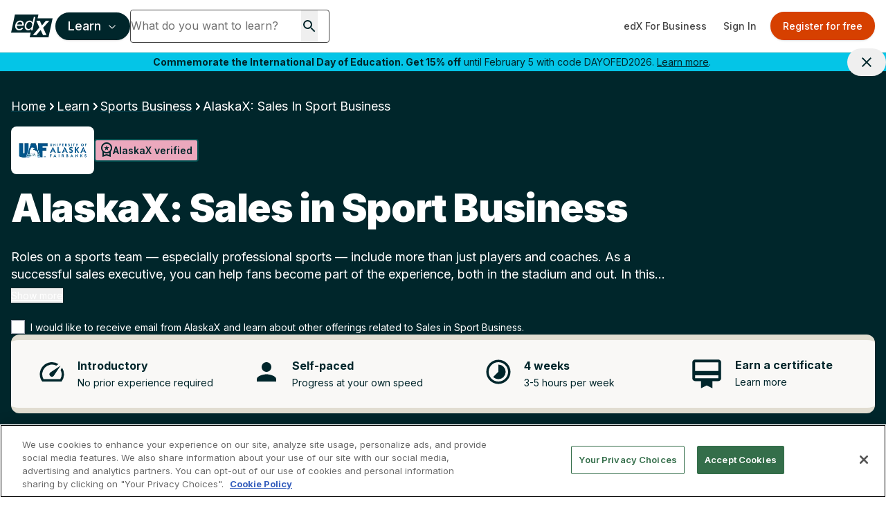

--- FILE ---
content_type: text/html; charset=utf-8
request_url: https://www.edx.org/learn/sports-business/university-of-alaska-fairbanks-sales-in-sport-business?product_category=course&webview=false&campaign=Sales+in+Sport+Business&source=edx
body_size: 115700
content:
<!DOCTYPE html><html lang="en"><head><meta charSet="utf-8"/><meta name="viewport" content="width=device-width, initial-scale=1"/><link rel="stylesheet" href="/_next/static/css/afed01e5a59cf782.css" data-precedence="next"/><link rel="stylesheet" href="/_next/static/css/1e4ca3bd3c238844.css" data-precedence="next"/><link rel="stylesheet" href="/_next/static/css/63827c4f45aec93f.css" data-precedence="next"/><link rel="stylesheet" href="/_next/static/css/1e97b410b545a5d8.css" data-precedence="next"/><link rel="stylesheet" href="/_next/static/css/622ea16a66844b51.css" data-precedence="next"/><link rel="stylesheet" href="/_next/static/css/838d848756a3dba0.css" data-precedence="next"/><link rel="stylesheet" href="/_next/static/css/b8a162707cf0b234.css" data-precedence="next"/><link rel="stylesheet" href="/_next/static/css/58eb46b898b9ffed.css" data-precedence="next"/><link rel="preload" as="script" fetchPriority="low" href="/_next/static/chunks/webpack-84711ee260285d3c.js"/><script src="/_next/static/chunks/4bd1b696-74b489593458cc56.js" async=""></script><script src="/_next/static/chunks/1684-754cd79cae923d0d.js" async=""></script><script src="/_next/static/chunks/main-app-85789d807cfcda53.js" async=""></script><script src="/_next/static/chunks/0e5ce63c-c7d434a03502d8b8.js" async=""></script><script src="/_next/static/chunks/c233e9bd-b7c9422fb889c5f2.js" async=""></script><script src="/_next/static/chunks/3088-6a86854b61f2cb0b.js" async=""></script><script src="/_next/static/chunks/6874-761b0feea70cad7a.js" async=""></script><script src="/_next/static/chunks/9054-69fe16008b9aabb1.js" async=""></script><script src="/_next/static/chunks/3063-7c964fc57a7ded23.js" async=""></script><script src="/_next/static/chunks/8594-55ea1ad28029f1c3.js" async=""></script><script src="/_next/static/chunks/2825-a0890e50b2316880.js" async=""></script><script src="/_next/static/chunks/7043-a0b43025b0115d6c.js" async=""></script><script src="/_next/static/chunks/7105-3aa5c0cde389f3bf.js" async=""></script><script src="/_next/static/chunks/6725-40fd7e6d0a056cc4.js" async=""></script><script src="/_next/static/chunks/6827-3b8e89e415f982d9.js" async=""></script><script src="/_next/static/chunks/1537-335818193ca9f121.js" async=""></script><script src="/_next/static/chunks/8033-6cd6ba19027848ab.js" async=""></script><script src="/_next/static/chunks/1418-f0b2ab1bb68f4a57.js" async=""></script><script src="/_next/static/chunks/app/%5Blocale%5D/not-found-c9715e582ebc8d3d.js" async=""></script><script src="/_next/static/chunks/a4634e51-f019cc1ab047e185.js" async=""></script><script src="/_next/static/chunks/8cc6faea-f4e69ba2d7e3177c.js" async=""></script><script src="/_next/static/chunks/d648eb28-f98479d2cde4bc66.js" async=""></script><script src="/_next/static/chunks/9158-6832e1569e9387c6.js" async=""></script><script src="/_next/static/chunks/1307-e17b52fc870c470c.js" async=""></script><script src="/_next/static/chunks/9617-9cfc92daeabaaf41.js" async=""></script><script src="/_next/static/chunks/4079-5c8025d8b9aa4930.js" async=""></script><script src="/_next/static/chunks/2366-928498040d54758f.js" async=""></script><script src="/_next/static/chunks/3542-3f60c5b14b8c9643.js" async=""></script><script src="/_next/static/chunks/8290-aa273ad69b653cf0.js" async=""></script><script src="/_next/static/chunks/5767-6154eb977e00aee6.js" async=""></script><script src="/_next/static/chunks/4324-305bed87bc9d661e.js" async=""></script><script src="/_next/static/chunks/1239-fefb10dea4fcb701.js" async=""></script><script src="/_next/static/chunks/1470-5775f07699c2e3dc.js" async=""></script><script src="/_next/static/chunks/app/%5Blocale%5D/learn/%5Bcategory%5D/page-a47722f12eae0ccf.js" async=""></script><script src="/_next/static/chunks/2981-cd9274f6b4c657d5.js" async=""></script><script src="/_next/static/chunks/app/%5Blocale%5D/layout-c7be2ad3cd6e7419.js" async=""></script><script src="/_next/static/chunks/app/%5Blocale%5D/error-b58f471ee3776191.js" async=""></script><script src="/_next/static/chunks/6465-61849e23e70e47fe.js" async=""></script><script src="/_next/static/chunks/9964-8eeba1bd81f00e5b.js" async=""></script><script src="/_next/static/chunks/3790-0b26a72171e69009.js" async=""></script><script src="/_next/static/chunks/2000-7b0c2cffe76d25f7.js" async=""></script><script src="/_next/static/chunks/3805-0cd43d0842137f19.js" async=""></script><script src="/_next/static/chunks/app/%5Blocale%5D/learn/%5Bcategory%5D/%5BcourseSlug%5D/page-1d956c3415b9c9a4.js" async=""></script><link rel="preload" href="/api/auto-block?id=fa169e97-be64-4cc1-bad3-9534590f9a30" as="script"/><link rel="preload" href="https://beam.edx.org/scripttemplates/otSDKStub.js" as="script"/><meta name="next-size-adjust" content=""/><link rel="preload" as="image" href="/trademark-logos/edx-by-2u-white.svg"/><link rel="preload" as="image" href="/favicon.ico"/><link rel="preconnect" href="https://cdn.segment.com"/><link rel="preconnect" href="https://prospect-form-plugin.2u.com"/><script>(self.__next_s=self.__next_s||[]).push([0,{"data-ot-ignore":"","className":"optanon-category-C0001 ","children":"\n            !function (u,c,l) {u._UCL=l;var z=c.createElement('script');z.async=0;\n            z.src='https://sonic-ui.highereducation.com/latest/ucl.adapter.js';\n            c.head.appendChild(z);\n            }(window, document, {\n            'identity': '96713be3-cb4d-424e-866a-38c943339e31'\n            });\n          ","id":"ucl-adapter-script"}])</script><script>(self.__next_s=self.__next_s||[]).push([0,{"children":"!(function () {\n  var i = \"analytics\",\n    analytics = (window[i] = window[i] || []);\n  if (!analytics.initialize)\n    if (analytics.invoked)\n      window.console &&\n        console.error &&\n        console.error(\"Segment snippet included twice.\");\n    else {\n      analytics.invoked = !0;\n      analytics.methods = [\n        \"trackSubmit\",\n        \"trackClick\",\n        \"trackLink\",\n        \"trackForm\",\n        \"pageview\",\n        \"identify\",\n        \"reset\",\n        \"group\",\n        \"track\",\n        \"ready\",\n        \"alias\",\n        \"debug\",\n        \"page\",\n        \"screen\",\n        \"once\",\n        \"off\",\n        \"on\",\n        \"addSourceMiddleware\",\n        \"addIntegrationMiddleware\",\n        \"setAnonymousId\",\n        \"addDestinationMiddleware\",\n        \"register\",\n      ];\n      analytics.factory = function (e) {\n        return function () {\n          if (window[i].initialized)\n            return window[i][e].apply(window[i], arguments);\n          var n = Array.prototype.slice.call(arguments);\n          if (\n            [\"track\", \"screen\", \"alias\", \"group\", \"page\", \"identify\"].indexOf(\n              e\n            ) > -1\n          ) {\n            var c = document.querySelector(\"link[rel='canonical']\");\n            n.push({\n              __t: \"bpc\",\n              c: (c && c.getAttribute(\"href\")) || void 0,\n              p: location.pathname,\n              u: location.href,\n              s: location.search,\n              t: document.title,\n              r: document.referrer,\n            });\n          }\n          n.unshift(e);\n          analytics.push(n);\n          return analytics;\n        };\n      };\n      for (var n = 0; n < analytics.methods.length; n++) {\n        var key = analytics.methods[n];\n        analytics[key] = analytics.factory(key);\n      }\n      analytics.load = function (key, n) {\n        var t = document.createElement(\"script\");\n        t.type = \"text/plain\";\n        t.async = !0;\n        t.id = \"segment-analytics\";\n        t.setAttribute(\"data-global-segment-analytics-key\", i);\n        t.setAttribute(\"class\", \"optanon-category-C0002-C0004\")\n        t.src =\n          \"https://cdn.segment.com/analytics.js/v1/\" +\n          key +\n          \"/analytics.min.js\";\n        var r = document.getElementsByTagName(\"script\")[0];\n        r.parentNode.insertBefore(t, r);\n        analytics._loadOptions = n;\n      };\n      analytics._writeKey = \"lwt68hX0axsop9XVP6cbIDVPAqbleoeC\";\n      analytics.SNIPPET_VERSION = \"5.2.0\";\n      analytics.load(\"lwt68hX0axsop9XVP6cbIDVPAqbleoeC\", {user: {storage: {stores: [\"cookie\", \"localStorage\", \"memory\"]}}});\n      analytics.page()\n    }\n})()","id":"script-segment"}])</script><script>
    !function(co,h,e,s,i,o,n){var d='documentElement';var a='className';h[d][a]+=' preampjs fusejs';
    n.k=e;co._Cohesion=n;co._Preamp={k:s,start:new Date};co._Fuse={k:i};co._Tagular={k:o};
    [e,s,i,o].map(function(x){co[x]=co[x]||function(){(co[x].q=co[x].q||[]).push([].slice.call(arguments))}});
    var b=function(){var u=h[d][a];h[d][a]=u.replace(/ ?preampjs| ?fusejs/g,'')};
    h.addEventListener('DOMContentLoaded',function(){co.setTimeout(b,3e3);
    co._Preamp.docReady=co._Fuse.docReady=!0});var z=h.createElement('script');
    z.async=1;z.src='https://www.edx.org/beam.js';
    z.onerror=function(){var ce='error',f='function';for(var o of co[e].q||[])o[0]===ce&&typeof o[1]==f&&o[1]();co[e]=function(n,cb){n===ce&&typeof cb==f&&cb()};b()};
    h.head.appendChild(z);}
    (window,document,'cohesion','preamp','fuse','tagular',{"domainAllowlist":["h97m1sqokqgvsbw1eiqol1oc6.js.wpenginepowered.com","www.h97m1sqokqgvsbw1eiqol1oc6.js.wpenginepowered.com","edx.org","www.edx.org"],"anonymousCookie":"ajs_anonymous_id","tagular":{"sourceKey":"src_2euJfAVNt6Z9kQz4e9t1SQBtm8x","writeKey":"wk_2euJfDkJVTtEVzsC8BPOb0g9dVj","apiHost":"https://www.edx.org/beam/v2/t","multiparty":true,"useBeacon":true,"cookieDomain":"edx.org","pageScrolledDistance":[5,15,25,35,45,55,65,75,85,95,100]},"monarch":{"sourceId":"bdac7c16-924e-4180-bb35-5b2dfff6d308","endpoint":"https://www.edx.org/beam","token":"b43382aa-9f76-406c-a628-bf96086f1c28","autoRequest":{"enabled":true,"suppressPlacements":true,"timeout":2000,"hooks":{"beforeRun":(E,_)=>{let e;for(let E of document.cookie.split("; ")){let[_,t]=E.split("=");if("dapi_random_id"===_){e=decodeURIComponent(t);break}}E.autoRequest.data.dapiRandomId=e,_()}},"data":{"application":"edx","callType":"autoRequest"}}},"consent":{"onetrust":{"enabled":true,"optIn":true},"required":true,"domain":".edx.org","cookieClassification":"C0002"},"fuse":{"enabled":false},"cookieDomain":"edx.org"});
  </script><script>(self.__next_s=self.__next_s||[]).push([0,{"children":"(function (w, d, s, l, i) {\n  w[l] = w[l] || [];\n  w[l].push({ \"gtm.start\": new Date().getTime(), event: \"gtm.js\" });\n  var f = d.getElementsByTagName(s)[0],\n    j = d.createElement(s),\n    dl = l != \"dataLayer\" ? \"&l=\" + l : \"\";\n  j.async = true;\n  j.src = \"https://www.googletagmanager.com/gtm.js?id=\" + i + dl;\n  f.parentNode.insertBefore(j, f);\n})(window, document, \"script\", \"dataLayer\", \"GTM-543ZGMK2\");\n","id":"script-gtm"}])</script><title>AlaskaX: Sales in Sport Business | edX</title><meta name="description" content="Roles on a sports team — especially professional sports — include more than just players and coaches. As a successful sales executive, you can help fans become part of the experience, both in the stadium and out. In this sports management course, learn key sales and revenue generation strategies from professionals within the sports industry, which is valued at more than $500 billion this year."/><link rel="canonical" href="https://www.edx.org/learn/sports-business/university-of-alaska-fairbanks-sales-in-sport-business"/><link rel="alternate" hrefLang="en" href="https://www.edx.org/learn/sports-business/university-of-alaska-fairbanks-sales-in-sport-business"/><link rel="alternate" hrefLang="es" href="https://www.edx.org/es/learn/sports-business/university-of-alaska-fairbanks-sales-in-sport-business"/><link rel="alternate" hrefLang="x-default" href="https://www.edx.org/learn/sports-business/university-of-alaska-fairbanks-sales-in-sport-business"/><meta property="og:title" content="AlaskaX: Sales in Sport Business | edX"/><meta property="og:description" content="Roles on a sports team — especially professional sports — include more than just players and coaches. As a successful sales executive, you can help fans become part of the experience, both in the stadium and out. In this sports management course, learn key sales and revenue generation strategies from professionals within the sports industry, which is valued at more than $500 billion this year."/><meta property="og:url" content="https://www.edx.org/learn/sports-business/university-of-alaska-fairbanks-sales-in-sport-business"/><meta property="og:site_name" content="edX"/><meta property="og:locale" content="en"/><meta property="og:image" content="https://prod-discovery.edx-cdn.org/organization/logos/8d801db7-a298-4c63-9372-59e00f6e4038-b7c8e8d997b1.png"/><meta name="twitter:card" content="summary"/><meta name="twitter:creator" content="@edXOnline"/><meta name="twitter:title" content="AlaskaX: Sales in Sport Business | edX"/><meta name="twitter:description" content="Roles on a sports team — especially professional sports — include more than just players and coaches. As a successful sales executive, you can help fans become part of the experience, both in the stadium and out. In this sports management course, learn key sales and revenue generation strategies from professionals within the sports industry, which is valued at more than $500 billion this year."/><meta name="twitter:image" content="https://prod-discovery.edx-cdn.org/cdn-cgi/image/width=auto,height=auto,quality=75,format=webp/media/course/image/bc192867-2a39-43eb-be49-2db851c94940-d437e291311a.jpeg"/><link rel="icon" href="/favicon.ico" type="image/x-icon" sizes="16x16"/><script>document.querySelectorAll('body link[rel="icon"], body link[rel="apple-touch-icon"]').forEach(el => document.head.appendChild(el))</script><script src="/_next/static/chunks/polyfills-42372ed130431b0a.js" noModule=""></script></head><body class="__className_f367f3"><noscript><iframe src="https://www.googletagmanager.com/ns.html?id=GTM-543ZGMK2" height="0" width="0"
    style="display:none;visibility:hidden"></iframe></noscript><div class="relative"><header class="contents mx-auto h-[76px] pointer-events-auto"><div class="hidden md:flex flex-col w-full"><div class="relative h-[76px] flex justify-between items-center border-b border-putty-400"><div class="flex items-center gap-6 flex-1 min-w-0 pl-2 sm:pl-4"><a class="min-w-12 flex-shrink-0" href="/"><img alt="edX Online Homepage" title="edX" data-ot-ignore="" loading="lazy" width="60" height="60" decoding="async" data-nimg="1" class="optanon-category-C0001 " style="color:transparent" src="/trademark-logos/edx-logo-elm.svg"/></a><div class="flex items-center gap-2 flex-1 min-w-0"><button class="inline-flex items-center justify-center whitespace-nowrap rounded-md text-center font-medium transition-colors focus-visible:outline-none disabled:pointer-events-none disabled:opacity-50 bg-primary text-primary-foreground shadow hover:bg-primary-hover hover:text-primary-hover-foreground border-2 border-primary lg:h-10 px-4 text-base h-10 ml-1 flex-shrink-0 focus-visible:ring-offset-2 focus-visible:ring-2 focus-visible:ring-primary-500" id="mega-nav-button" aria-expanded="false" aria-haspopup="menu" aria-label="Learn - Open navigation menu">Learn<!-- --> <svg width="15" height="15" viewBox="0 0 15 15" fill="none" xmlns="http://www.w3.org/2000/svg" class="h-4 w-4 ml-2 font-bold"><path d="M3.13523 6.15803C3.3241 5.95657 3.64052 5.94637 3.84197 6.13523L7.5 9.56464L11.158 6.13523C11.3595 5.94637 11.6759 5.95657 11.8648 6.15803C12.0536 6.35949 12.0434 6.67591 11.842 6.86477L7.84197 10.6148C7.64964 10.7951 7.35036 10.7951 7.15803 10.6148L3.15803 6.86477C2.95657 6.67591 2.94637 6.35949 3.13523 6.15803Z" fill="currentColor" fill-rule="evenodd" clip-rule="evenodd"></path></svg></button><div class="flex-1 min-w-0 max-w-full [&amp;_form&gt;div]:!max-w-[min(100%,theme(width.72))] [&amp;_form&gt;div:focus-within]:!max-w-[min(100%,504px)] [&amp;_input]:!w-full [&amp;_input]:!min-w-0"><div class="relative min-h-12"><div class="md:w-72"><div class="w-full h-12 bg-putty-100 rounded-default-md animate-pulse"></div></div></div></div></div></div><div class="flex items-center flex-shrink-0 pr-2 sm:pr-4"><a href="https://business.edx.org" class="inline-flex items-center justify-center whitespace-nowrap rounded-md text-sm text-center font-medium transition-colors focus-visible:outline-none focus-visible:ring-1 focus-visible:ring-ring disabled:pointer-events-none disabled:opacity-50 text-gray-dark hover:bg-putty-light hover:text-accent-foreground h-auto py-2 px-3">edX For Business</a><div class="animate-pulse rounded-md bg-primary/10 h-10 w-32 mr-2"></div></div></div></div><div class="hidden lg:block absolute w-full z-40 "><div role="alert" class="relative flex justify-center items-center text-sm py-1 pl-2 pr-10 bg-accent-blue text-accent-foreground hidden"><p class="text-center text-inherit text-sm m-0"><b>Commemorate the International Day of Education. Get 15% off</b> until February 5 with code DAYOFED2026. <a href="https://www.edx.org/courses-and-programs-promo" class="underline text-inherit">Learn more</a>.</p><button class="inline-flex items-center justify-center whitespace-nowrap rounded-md text-sm text-center font-medium transition-colors focus-visible:outline-none focus-visible:ring-1 focus-visible:ring-ring disabled:pointer-events-none disabled:opacity-50 hover:text-accent-foreground h-auto px-4 py-2 absolute top-auto right-0 text-inherit hover:bg-transparent"><svg width="24" height="24" viewBox="0 0 24 24" fill="none" xmlns="http://www.w3.org/2000/svg" role="img" focusable="false" aria-hidden="true"><path d="M19 6.41 17.59 5 12 10.59 6.41 5 5 6.41 10.59 12 5 17.59 6.41 19 12 13.41 17.59 19 19 17.59 13.41 12 19 6.41Z" fill="currentColor"></path></svg><span class="sr-only">Close site banner.</span></button></div></div><div class="grid grid-cols-3 md:hidden relative h-[76px] justify-center items-center border-b border-putty-400"><div class="pl-4"><button class="hover:bg-primary p-2 rounded-full hover:text-white" aria-label="Navigation menu"><svg width="20" height="20" viewBox="0 0 15 15" fill="none" xmlns="http://www.w3.org/2000/svg"><path d="M1.5 3C1.22386 3 1 3.22386 1 3.5C1 3.77614 1.22386 4 1.5 4H13.5C13.7761 4 14 3.77614 14 3.5C14 3.22386 13.7761 3 13.5 3H1.5ZM1 7.5C1 7.22386 1.22386 7 1.5 7H13.5C13.7761 7 14 7.22386 14 7.5C14 7.77614 13.7761 8 13.5 8H1.5C1.22386 8 1 7.77614 1 7.5ZM1 11.5C1 11.2239 1.22386 11 1.5 11H13.5C13.7761 11 14 11.2239 14 11.5C14 11.7761 13.7761 12 13.5 12H1.5C1.22386 12 1 11.7761 1 11.5Z" fill="currentColor" fill-rule="evenodd" clip-rule="evenodd"></path></svg></button></div><div class="flex justify-items-center justify-center"><a href="/"><img alt="edX Online" title="edX Online" data-ot-ignore="" loading="lazy" width="60" height="60" decoding="async" data-nimg="1" class="optanon-category-C0001 " style="color:transparent" src="/trademark-logos/edx-logo-elm.svg"/></a></div><div class="pr-4 flex justify-items-end justify-end gap-2"><button class="hover:bg-primary p-2 rounded-full hover:text-white focus:border-gray-dark" aria-label="Search courses"><svg width="24" height="24" viewBox="0 0 15 15" fill="none" xmlns="http://www.w3.org/2000/svg"><path d="M10 6.5C10 8.433 8.433 10 6.5 10C4.567 10 3 8.433 3 6.5C3 4.567 4.567 3 6.5 3C8.433 3 10 4.567 10 6.5ZM9.30884 10.0159C8.53901 10.6318 7.56251 11 6.5 11C4.01472 11 2 8.98528 2 6.5C2 4.01472 4.01472 2 6.5 2C8.98528 2 11 4.01472 11 6.5C11 7.56251 10.6318 8.53901 10.0159 9.30884L12.8536 12.1464C13.0488 12.3417 13.0488 12.6583 12.8536 12.8536C12.6583 13.0488 12.3417 13.0488 12.1464 12.8536L9.30884 10.0159Z" fill="currentColor" fill-rule="evenodd" clip-rule="evenodd"></path></svg></button></div><div class="absolute top-full w-full z-40 "><div role="alert" class="relative flex justify-center items-center text-sm py-1 pl-2 pr-10 bg-accent-blue text-accent-foreground hidden"><p class="text-center text-inherit text-sm m-0"><b>Commemorate the International Day of Education. Get 15% off</b> until February 5 with code DAYOFED2026. <a href="https://www.edx.org/courses-and-programs-promo" class="underline text-inherit">Learn more</a>.</p><button class="inline-flex items-center justify-center whitespace-nowrap rounded-md text-sm text-center font-medium transition-colors focus-visible:outline-none focus-visible:ring-1 focus-visible:ring-ring disabled:pointer-events-none disabled:opacity-50 hover:text-accent-foreground h-auto px-4 py-2 absolute top-auto right-0 text-inherit hover:bg-transparent"><svg width="24" height="24" viewBox="0 0 24 24" fill="none" xmlns="http://www.w3.org/2000/svg" role="img" focusable="false" aria-hidden="true"><path d="M19 6.41 17.59 5 12 10.59 6.41 5 5 6.41 10.59 12 5 17.59 6.41 19 12 13.41 17.59 19 19 17.59 13.41 12 19 6.41Z" fill="currentColor"></path></svg><span class="sr-only">Close site banner.</span></button></div></div></div></header></div><div style="min-height:50px"><script type="application/ld+json">{"@context":"https://schema.org","@graph":[{"@context":"https://schema.org","@type":"Organization","@id":"https://www.edx.org#organization","name":"edX","alternateName":["edX","Online Course Provider"],"description":"Online learning Massive Open Online Course Platform offering courses from leading institutions worldwide","url":"https://www.edx.org","logo":{"@type":"ImageObject","@id":"https://www.edx.org/images/logos/edx-logo-elm.svg","name":"edX Logo","description":"Official edX logo","url":"https://www.edx.org/images/logos/edx-logo-elm.svg","width":"112","height":"112"},"sameAs":["https://www.facebook.com/edX","https://twitter.com/edXOnline","https://www.linkedin.com/company/edx","https://www.instagram.com/edxonline","https://www.youtube.com/user/edxonline"],"address":{"@type":"PostalAddress","streetAddress":"","addressLocality":"","addressRegion":"","postalCode":"","addressCountry":"US"}},{"@context":"https://schema.org","@type":"Course","@id":"https://www.edx.org/learn/sports-business/university-of-alaska-fairbanks-sales-in-sport-business","name":"Sales in Sport Business","courseCode":"AlaskaX+SPRT2x","url":"https://www.edx.org/learn/sports-business/university-of-alaska-fairbanks-sales-in-sport-business","about":[{"additionalType":"Common Skill","name":"Sales","url":"https://lightcast.io/open-skills/skills/KS123X777H5WFNXQ6BPM"},{"additionalType":"Specialized Skill","name":"Sports Management","url":"https://lightcast.io/open-skills/skills/ES82724D2BD143468F70"},{"additionalType":"Specialized Skill","name":"Sales Management","url":"https://lightcast.io/open-skills/skills/KS4407H64CVBMTRQZRCF"},{"additionalType":"Specialized Skill","name":"Merchandising","url":"https://lightcast.io/open-skills/skills/KS126DB6T061MHD7RTGQ"},{"additionalType":"Specialized Skill","name":"Sports Marketing","url":"https://lightcast.io/open-skills/skills/ES4665DC574FD6AB101D"},{"additionalType":"Specialized Skill","name":"Sport Business","url":"https://lightcast.io/open-skills/skills/ESFDE67275ADC35B67A1"},{"additionalType":"Common Skill","name":"Critical Thinking","url":"https://lightcast.io/open-skills/skills/KS122J56PZMMFL1SVY1F"},{"additionalType":"Common Skill","name":"Management","url":"https://lightcast.io/open-skills/skills/KS1218W78FGVPVP2KXPX"}],"educationalLevel":"Beginner","isAccessibleForFree":true,"inLanguage":"en","availableLanguage":"en","timeRequired":"P4W","description":"Roles on a sports team — especially professional sports — include more than just players and coaches. As a successful sales executive, you can help fans become part of the experience, both in the stadium and out. In this sports management course, learn key sales and revenue generation strategies from professionals within the sports industry, which is valued at more than $500 billion this year.","provider":[{"@type":"CollegeOrUniversity","name":"University of Alaska Fairbanks","url":"https://www.edx.org/school/alaskax"}],"hasCourseInstance":[{"@type":"CourseInstance","instructor":[{"@type":"Person","name":"Jon Nachtigal","description":"Instructor of Sport Management","image":"https://prod-discovery.edx-cdn.org/cdn-cgi/image/width=auto,height=auto,quality=75,format=webp/media/people/profile_images/1c954272-26f0-42dd-965a-43ab0cbe6c90-189ee50ca5ed.jpeg"},{"@type":"Person","name":"Peggy Keiper","description":"Former Director of Sport & Recreation Business, University of Alaska Fairbanks","image":"https://prod-discovery.edx-cdn.org/cdn-cgi/image/width=auto,height=auto,quality=75,format=webp/media/people/profile_images/c878a073-5b85-4bd0-aeff-2298dca0b8ce-c217d74ce9ed.jpeg"},{"@type":"Person","name":"Cole McKeel","description":"Instructor of Sport Management","image":"https://prod-discovery.edx-cdn.org/cdn-cgi/image/width=auto,height=auto,quality=75,format=webp/media/people/profile_images/5153ae8b-944e-46bc-a3ee-d772d9090ec2-d9f45b934ee7.jpeg"},{"@type":"Person","name":"Michelle Gulino","description":"Instructor of Sport Management","image":"https://prod-discovery.edx-cdn.org/cdn-cgi/image/width=auto,height=auto,quality=75,format=webp/media/people/profile_images/7fb9eeb2-2b52-4dc4-869a-627a0fa7e588-c62a8d850268.jpeg"},{"@type":"Person","name":"Travis Misner","description":"Instructor of Sport Management","image":"https://prod-discovery.edx-cdn.org/cdn-cgi/image/width=auto,height=auto,quality=75,format=webp/media/people/profile_images/ee981029-3056-44f2-8f42-7286671e1bca-bc19adaec241.jpeg"}],"name":"Sales in Sport Business","courseMode":"Online","courseSchedule":{"@type":"Schedule","duration":"PT4H","repeatFrequency":"Weekly","repeatCount":4,"startDate":"2025-08-12T08:00:00.000Z","endDate":"2026-07-30T08:00:00.000Z"}}],"publisher":{"@type":"Organization","name":"edX","url":"edx.org"},"image":["https://prod-discovery.edx-cdn.org/cdn-cgi/image/width=auto,height=auto,quality=75,format=webp/media/course/image/bc192867-2a39-43eb-be49-2db851c94940-d437e291311a.jpeg"],"teaches":["Apply the sales process","Apply data decision making techniques as it relates to sales","Describe and apply commonly used sales tactics, including marketing strategies.","Identify commonly used terms in sales including but not limited to the core sport product, CRM, B2B, B2C, Sales Funnel and objections"],"totalHistoricalEnrollment":2838,"coursePrerequisites":["Completion of SPRT1x Sport Management Foundations is recommended."],"educationalCredentialAwarded":{"@type":"EducationalOccupationalCredential","name":"edX Certificate","url":"https://www.edx.org/verified-certificate","credentialCategory":"Certificate","offers":[{"@type":"Offer","priceCurrency":"USD","price":229}]},"aggregateRating":{"@type":"AggregateRating","ratingValue":4.615385,"ratingCount":16},"offers":[{"@type":"Offer","category":"Partially Free"},{"price":229,"priceCurrency":"USD","@type":"Offer","category":"Paid"}],"video":{"@type":"VideoObject","name":"Sales in Sport Business","description":null,"contentUrl":null,"thumbnailUrl":"https://prod-discovery.edx-cdn.org/cdn-cgi/image/width=auto,height=auto,quality=75,format=webp/media/course/image/bc192867-2a39-43eb-be49-2db851c94940-d437e291311a.jpeg","uploadDate":"2021-01-06T19:30:17.785Z"},"learningResourceType":"Online Course","datePublished":"2021-01-06T19:30:17.785Z","dateModified":"2025-02-19T15:21:02.948Z","audience":{"@type":"Audience"}},null]}</script><div class="container"><div class="flex space-x-2 mt-4"><div class="animate-pulse bg-primary/10 w-16 h-6 rounded-none"></div><div class="animate-pulse bg-primary/10 w-16 h-6 rounded-none"></div><div class="animate-pulse bg-primary/10 w-16 h-6 rounded-none"></div></div><div class="animate-pulse bg-primary/10 w-full h-80 rounded-none mt-4"></div><div class="flex flex-col space-y-4 mt-4"><div class="animate-pulse bg-primary/10 w-1/3 h-16 rounded-none"></div><div class="animate-pulse bg-primary/10 w-5/6 h-48 rounded-none"></div><div class="animate-pulse bg-primary/10 w-1/3 h-16 rounded-none"></div><div class="animate-pulse bg-primary/10 w-5/6 h-48 rounded-none"></div><div class="animate-pulse bg-primary/10 w-1/3 h-16 rounded-none"></div><div class="animate-pulse bg-primary/10 w-5/6 h-48 rounded-none"></div></div></div></div><div class="bg-primary text-primary-foreground pt-16"><footer class="flex justify-between max-w-screen-xl mx-auto px-4 pb-4 "><div class="flex flex-col w-full"><div class="flex flex-wrap justify-between mb-6 w-full"><a class="mb-6" href="/"><img alt="edX homepage" title="edX homepage" data-ot-ignore="" loading="lazy" width="127" height="67" decoding="async" data-nimg="1" class="optanon-category-C0001 " style="color:transparent" src="/trademark-logos/edx-by-2u-white.svg"/></a><div><div class="mb-4 justify-center flex flex-row"><div class="mx-2 flex flex-col"><a href="https://www.facebook.com/edx/" target="_blank" role="button" aria-label="Visit our Facebook page"><div class="flex text-primary bg-white border border-solid border-primary h-12 w-12 items-center justify-center rounded-full"><svg width="32" height="32" viewBox="0 0 24 24" fill="none" xmlns="http://www.w3.org/2000/svg" role="img" focusable="false" aria-hidden="true"><path d="M14 13.5h2.5l1-4H14v-2c0-1.03 0-2 2-2h1.5V2.14c-.326-.043-1.557-.14-2.857-.14C11.928 2 10 3.657 10 6.7v2.8H7v4h3V22h4v-8.5z" fill="currentColor"></path></svg></div></a></div><div class="mx-2 flex flex-col"><a href="https://x.com/edXOnline" target="_blank" role="button" aria-label="Visit our X page"><div class="flex text-primary bg-white border border-solid border-primary h-12 w-12 items-center justify-center rounded-full"><svg width="48" height="48" viewBox="0 0 48 48" fill="none" xmlns="http://www.w3.org/2000/svg" role="img" focusable="false" aria-hidden="true"><path d="M21.2144 25.4036L12.2784 35.5671H14.3952L22.1576 26.7441L28.3528 35.5671H35.5L26.1296 22.2239L35.5 11.5671H33.3832L25.1912 20.8866L18.6472 11.5671H11.5M32.6192 34.0052H29.3672L14.3968 13.0523H17.6496" fill="currentColor"></path></svg></div></a></div><div class="mx-2 flex flex-col"><a href="https://www.linkedin.com/school/edx/" target="_blank" role="button" aria-label="Visit our LinkedIn page"><div class="flex text-primary bg-white border border-solid border-primary h-12 w-12 items-center justify-center rounded-full"><svg width="20" height="20" viewBox="0 0 20 20" fill="none" xmlns="http://www.w3.org/2000/svg" role="img" focusable="false" aria-hidden="true"><path d="M19.959 11.719v7.379h-4.278v-6.885c0-1.73-.619-2.91-2.167-2.91-1.182 0-1.886.796-2.195 1.565-.113.275-.142.658-.142 1.043v7.187h-4.28s.058-11.66 0-12.869h4.28v1.824l-.028.042h.028v-.042c.568-.875 1.583-2.126 3.856-2.126 2.815 0 4.926 1.84 4.926 5.792zM2.421.026C.958.026 0 .986 0 2.249c0 1.235.93 2.224 2.365 2.224h.028c1.493 0 2.42-.989 2.42-2.224C4.787.986 3.887.026 2.422.026zM.254 19.098h4.278V6.229H.254v12.869z" fill="currentColor"></path></svg></div></a></div><div class="mx-2 flex flex-col"><a href="https://www.reddit.com/r/edX/" target="_blank" role="button" aria-label="Visit our Reddit page"><div class="flex text-primary bg-white border border-solid border-primary h-12 w-12 items-center justify-center rounded-full"><svg width="40" height="40" viewBox="-2 -2 24 24" fill="none" xmlns="http://www.w3.org/2000/svg" role="img" focusable="false" aria-hidden="true"><path d="M18 10.1c0-1-.8-1.8-1.8-1.7-.4 0-.9.2-1.2.5-1.4-.9-3-1.5-4.7-1.5l.8-3.8 2.6.6c0 .7.6 1.2 1.3 1.2.7 0 1.2-.6 1.2-1.3 0-.7-.6-1.2-1.3-1.2-.5 0-.9.3-1.1.7L11 2.9h-.2c-.1 0-.1.1-.1.2l-1 4.3C8 7.4 6.4 7.9 5 8.9c-.7-.7-1.8-.7-2.5 0s-.7 1.8 0 2.5c.1.1.3.3.5.3v.5c0 2.7 3.1 4.9 7 4.9s7-2.2 7-4.9v-.5c.6-.3 1-.9 1-1.6zM6 11.4c0-.7.6-1.2 1.2-1.2.7 0 1.2.6 1.2 1.2s-.6 1.2-1.2 1.2c-.7 0-1.2-.5-1.2-1.2zm7 3.3c-.9.6-1.9 1-3 .9-1.1 0-2.1-.3-3-.9-.1-.1-.1-.3 0-.5.1-.1.3-.1.4 0 .7.5 1.6.8 2.5.7.9.1 1.8-.2 2.5-.7.1-.1.3-.1.5 0s.2.3.1.5zm-.3-2.1c-.7 0-1.2-.6-1.2-1.2s.6-1.2 1.2-1.2c.7 0 1.2.6 1.2 1.2.1.7-.5 1.2-1.2 1.2z" fill="currentColor"></path></svg></div></a></div></div></div></div><div class="my-6"><div class="flex flex-wrap md:flex-nowrap justify-between"><div class="mr-12 mb-6 grow"><span class="uppercase font-roboto text-[1rem] font-normal text-left pb-6">Browse Courses</span><ul class="my-6 list-none"><li class="mb-2 hover:underline text-[1rem]"><a class="text-white hover:text-white" href="https://www.edx.org/learn/artificial-intelligence">Learn AI</a></li><li class="mb-2 hover:underline text-[1rem]"><a class="text-white hover:text-white" href="https://www.edx.org/learn/chatgpt">Learn ChatGPT</a></li><li class="mb-2 hover:underline text-[1rem]"><a class="text-white hover:text-white" href="https://www.edx.org/learn/spanish">Learn Spanish</a></li><li class="mb-2 hover:underline text-[1rem]"><a class="text-white hover:text-white" href="https://www.edx.org/learn/python">Learn Python</a></li><li class="mb-2 hover:underline text-[1rem]"><a class="text-white hover:text-white" href="https://www.edx.org/learn/excel">Learn Excel</a></li><li class="mb-2 hover:underline text-[1rem]"><a class="text-white hover:text-white" href="https://www.edx.org/learn/software-engineering">Learn Software Engineering</a></li><li class="mb-2 hover:underline text-[1rem]"><a class="text-white hover:text-white" href="https://www.edx.org/learn/blockchain">Learn Blockchain</a></li><li class="mb-2 hover:underline text-[1rem]"><a class="text-white hover:text-white" href="https://www.edx.org/learn/computer-programming">Learn Computer Programming</a></li><li class="mb-2 hover:underline text-[1rem]"><a class="text-white hover:text-white" href="https://www.edx.org/learn/economics">Learn Economics</a></li><li class="mb-2 hover:underline text-[1rem]"><a class="text-white hover:text-white" href="https://www.edx.org/learn/architecture">Learn Architecture</a></li><li class="mb-2 hover:underline text-[1rem]"><a class="text-white hover:text-white" href="https://www.edx.org/learn/project-management">Learn Project Management</a></li><li class="mb-2 hover:underline text-[1rem]"><a class="text-white hover:text-white" href="https://www.edx.org/learn/business-administration">Learn Business Administration</a></li></ul><div class="flex flex-col text-[1rem]"><a href="https://www.edx.org/learn" class="hover:underline text-[1rem] text-white hover:text-white">see more Courses</a></div></div><div class="mr-12 mb-6 grow"><span class="uppercase font-roboto text-[1rem] font-normal text-left pb-6">Step-by-step guides</span><ul class="my-6 list-none"><li class="mb-2 hover:underline text-[1rem]"><a class="text-white hover:text-white" href="https://www.edx.org/become/how-to-become-a-cybersecurity-analyst">Become a Cybersecurity Analyst</a></li><li class="mb-2 hover:underline text-[1rem]"><a class="text-white hover:text-white" href="https://www.edx.org/become/how-to-become-a-data-scientist">Become a Data Scientist</a></li><li class="mb-2 hover:underline text-[1rem]"><a class="text-white hover:text-white" href="https://www.edx.org/become/how-to-become-a-social-media-manager">Become a Social Media Manager</a></li><li class="mb-2 hover:underline text-[1rem]"><a class="text-white hover:text-white" href="https://www.edx.org/become/how-to-become-a-software-developer">Become a Software Developer</a></li><li class="mb-2 hover:underline text-[1rem]"><a class="text-white hover:text-white" href="https://www.edx.org/become/how-to-become-a-software-engineer">Become a Software Engineer</a></li></ul><div class="flex flex-col text-[1rem]"><a href="https://www.edx.org/become" class="hover:underline text-[1rem] text-white hover:text-white">see more Guides</a></div></div><div class="mr-12 mb-6 grow"><span class="uppercase font-roboto text-[1rem] font-normal text-left pb-6">Complete your bachelor&#x27;s online</span><ul class="my-6 list-none"><li class="mb-2 hover:underline text-[1rem]"><a class="text-white hover:text-white" href="https://www.edx.org/bachelors/business">Bachelor&#x27;s in Business</a></li><li class="mb-2 hover:underline text-[1rem]"><a class="text-white hover:text-white" href="https://www.edx.org/bachelors/computer-data-sciences">Bachelor&#x27;s in Computer Science / Data Science</a></li><li class="mb-2 hover:underline text-[1rem]"><a class="text-white hover:text-white" href="https://www.edx.org/bachelors/health-social-services">Bachelor&#x27;s in Health and Nursing</a></li><li class="mb-2 hover:underline text-[1rem]"><a class="text-white hover:text-white" href="https://www.edx.org/bachelors/online-accounting-bachelor-degree">Bachelor&#x27;s in Accounting</a></li><li class="mb-2 hover:underline text-[1rem]"><a class="text-white hover:text-white" href="https://www.edx.org/bachelors/online-bachelors-degree-finance">Bachelor&#x27;s in Finance</a></li><li class="mb-2 hover:underline text-[1rem]"><a class="text-white hover:text-white" href="https://www.edx.org/bachelors/psychology">Bachelor&#x27;s in Psychology</a></li><li class="mb-2 hover:underline text-[1rem]"><a class="text-white hover:text-white" href="https://www.edx.org/bachelors/bachelors-in-public-health-online">Bachelor&#x27;s in Public Health</a></li><li class="mb-2 hover:underline text-[1rem]"><a class="text-white hover:text-white" href="https://www.edx.org/bachelors/social-work-bsw">Bachelor&#x27;s in Social Work</a></li></ul><div class="flex flex-col text-[1rem]"><a href="https://www.edx.org/bachelors" class="hover:underline text-[1rem] text-white hover:text-white">see more Undergraduate Degrees</a></div></div><div class="mr-12 mb-6 grow"><span class="uppercase font-roboto text-[1rem] font-normal text-left pb-6">Earn your online graduate degree</span><ul class="my-6 list-none"><li class="mb-2 hover:underline text-[1rem]"><a class="text-white hover:text-white" href="https://www.edx.org/masters/online-mba">Master&#x27;s in Business Administration</a></li><li class="mb-2 hover:underline text-[1rem]"><a class="text-white hover:text-white" href="https://www.edx.org/masters/masters-in-public-health-online">Master&#x27;s in Public Health</a></li><li class="mb-2 hover:underline text-[1rem]"><a class="text-white hover:text-white" href="https://www.edx.org/masters/online-msw-programs">Master&#x27;s in Social Work</a></li><li class="mb-2 hover:underline text-[1rem]"><a class="text-white hover:text-white" href="https://www.edx.org/masters/online-msn-programs">Master&#x27;s in Nursing</a></li><li class="mb-2 hover:underline text-[1rem]"><a class="text-white hover:text-white" href="https://www.edx.org/masters/online-masters-in-data-science">Master&#x27;s in Data Science</a></li><li class="mb-2 hover:underline text-[1rem]"><a class="text-white hover:text-white" href="https://www.edx.org/masters/online-masters-in-engineering">Master&#x27;s in Engineering</a></li><li class="mb-2 hover:underline text-[1rem]"><a class="text-white hover:text-white" href="https://www.edx.org/masters/online-slp-programs">Master&#x27;s in Speech Pathology</a></li><li class="mb-2 hover:underline text-[1rem]"><a class="text-white hover:text-white" href="https://www.edx.org/masters/counseling">Master&#x27;s in Counseling</a></li><li class="mb-2 hover:underline text-[1rem]"><a class="text-white hover:text-white" href="https://www.edx.org/masters/healthcare">Master&#x27;s in Healthcare</a></li><li class="mb-2 hover:underline text-[1rem]"><a class="text-white hover:text-white" href="https://www.edx.org/masters/masters-in-education-online">Master&#x27;s in Education</a></li><li class="mb-2 hover:underline text-[1rem]"><a class="text-white hover:text-white" href="https://www.edx.org/masters/online-masters-in-artificial-intelligence">Master&#x27;s in AI</a></li><li class="mb-2 hover:underline text-[1rem]"><a class="text-white hover:text-white" href="https://www.edx.org/masters/online-masters-in-computer-science">Master&#x27;s in Computer Science</a></li></ul><div class="flex flex-col text-[1rem]"><a href="https://www.edx.org/masters" class="hover:underline text-[1rem] text-white hover:text-white">see more Graduate Degrees</a><a href="https://www.edx.org/doctorate" class="hover:underline text-[1rem] text-white hover:text-white">see more Doctorate Degrees</a></div></div></div><div class="my-4 border-t-[1px] border-solid border-primary-foreground"></div></div><div class="flex flex-wrap justify-between"><div class="mr-12 mb-6"><span class="text-base text-left pb-6 mt-0 font-bold">edx</span><ul class="my-6 list-none"><li class="mb-2 hover:underline text-base"><a class="text-white hover:text-white" href="https://business.edx.org/partner?_gl=1*4owngl*_gcl_au*Nzc1ODIwNTQ0LjE3NDY4MjI5NTY.*_ga*OTc4NDQxMDIzLjE3NTEzMTAxOTY.*_ga_D3KS4KMDT0*czE3NTI1MDM2NjEkbzUyJGcxJHQxNzUyNTAzODY5JGoyOSRsMCRoMA..">Partner With Us</a></li><li class="mb-2 hover:underline text-base"><a class="text-white hover:text-white" href="https://www.edx.org/about-us">About</a></li><li class="mb-2 hover:underline text-base"><a class="text-white hover:text-white" href="https://business.edx.org/?_gl=1*z6vab9*_gcl_au*Nzc1ODIwNTQ0LjE3NDY4MjI5NTY.*_ga*OTc4NDQxMDIzLjE3NTEzMTAxOTY.*_ga_D3KS4KMDT0*czE3NTI1MDM2NjEkbzUyJGcxJHQxNzUyNTAzODY5JGoyOSRsMCRoMA..">edX For Business</a></li><li class="mb-2 hover:underline text-base"><a class="text-white hover:text-white" href="https://www.edx.org/affiliate-program">Affiliates</a></li><li class="mb-2 hover:underline text-base"><a class="text-white hover:text-white" href="https://open.edx.org/?_gl=1*z6vab9*_gcl_au*Nzc1ODIwNTQ0LjE3NDY4MjI5NTY.*_ga*OTc4NDQxMDIzLjE3NTEzMTAxOTY.*_ga_D3KS4KMDT0*czE3NTI1MDM2NjEkbzUyJGcxJHQxNzUyNTAzODY5JGoyOSRsMCRoMA..">Open edX</a></li><li class="mb-2 hover:underline text-base"><a class="text-white hover:text-white" href="https://www.edx.org/advisory-groups">2U Advisory Council</a></li><li class="mb-2 hover:underline text-base"><a class="text-white hover:text-white" href="https://www.edx.org/careers">Careers</a></li><li class="mb-2 hover:underline text-base"><a class="text-white hover:text-white" href="https://press.edx.org/?_gl=1*ldiou9*_gcl_au*Nzc1ODIwNTQ0LjE3NDY4MjI5NTY.*_ga*OTc4NDQxMDIzLjE3NTEzMTAxOTY.*_ga_D3KS4KMDT0*czE3NTI1MDM2NjEkbzUyJGcxJHQxNzUyNTAzODY5JGoyOSRsMCRoMA..">News</a></li></ul></div><div class="mr-12 mb-6"><span class="text-base text-left pb-6 mt-0 font-bold">Connect</span><ul class="my-6 list-none"><li class="mb-2 hover:underline text-base"><a class="text-white hover:text-white" href="https://www.edx.org/resources">Idea Hub</a></li><li class="mb-2 hover:underline text-base"><a class="text-white hover:text-white" href="https://courses.edx.org/support/contact_us?_gl=1*9roxgx*_gcl_au*Nzc1ODIwNTQ0LjE3NDY4MjI5NTY.*_ga*OTc4NDQxMDIzLjE3NTEzMTAxOTY.*_ga_D3KS4KMDT0*czE3NTI1MDM2NjEkbzUyJGcxJHQxNzUyNTAzODY5JGoyOSRsMCRoMA..">Contact Us</a></li><li class="mb-2 hover:underline text-base"><a class="text-white hover:text-white" href="https://support.edx.org/?_gl=1*9roxgx*_gcl_au*Nzc1ODIwNTQ0LjE3NDY4MjI5NTY.*_ga*OTc4NDQxMDIzLjE3NTEzMTAxOTY.*_ga_D3KS4KMDT0*czE3NTI1MDM2NjEkbzUyJGcxJHQxNzUyNTAzODY5JGoyOSRsMCRoMA..">Help Center</a></li><li class="mb-2 hover:underline text-base"><a class="text-white hover:text-white" href="https://www.edx.org/policy/security">Security</a></li><li class="mb-2 hover:underline text-base"><a class="text-white hover:text-white" href="https://www.edx.org/media-kit">Media Kit</a></li></ul></div><div class="mb-6 grow"><span class="text-base text-left pb-6 mt-0 font-bold">Legal</span><ul class="my-6 list-none"><li class="mb-2 hover:underline text-base"><a class="text-white hover:text-white" href="https://www.edx.org/edx-terms-service">Terms of Service &amp; Honor Code</a></li><li class="mb-2 hover:underline text-base"><a class="text-white hover:text-white" href="https://www.edx.org/edx-privacy-policy">Privacy Policy</a></li><li class="mb-2 hover:underline text-base"><a class="text-white hover:text-white" href="https://www.edx.org/edx-privacy-policy/cookies">Cookie Policy</a></li><li class="mb-2 hover:underline text-base"><a class="text-white hover:text-white" href="https://www.edx.org/accessibility">Accessibility Policy</a></li><li class="mb-2 hover:underline text-base"><a class="text-white hover:text-white" href="https://www.edx.org/trademarks">Trademark Policy</a></li><li class="mb-2 hover:underline text-base"><a class="text-white hover:text-white" href="https://www.edx.org/modern-slavery-statement">Modern Slavery Statement</a></li><li class="mb-2 hover:underline text-base"><a class="text-white hover:text-white" href="https://www.edx.org/sitemap">Sitemap</a></li><li class="mb-2 hover:underline text-base"><a class="text-white hover:text-white" href="https://www.edx.org/#">Your Privacy Choices</a></li></ul></div><div class="mb-6 flex"><div class="min-w-64"><label for="languageSelector" class="text-base text-left mb-2 mt-0">Choose your language</label><div class="mt-4 flex items-center"><select id="languageSelector" class="text-secondary bg-white text-base border border-gray rounded py-2 px-4 mr-2 w-full focus:border-primary"><option value="en" selected="">English</option><option value="es">Spanish</option></select><button class="inline-flex items-center justify-center whitespace-nowrap rounded-md text-center font-medium transition-colors focus-visible:outline-none focus-visible:ring-1 focus-visible:ring-ring disabled:pointer-events-none disabled:opacity-50 bg-primary text-primary-foreground shadow hover:bg-primary-hover hover:text-primary-hover-foreground h-auto lg:h-10 px-4 text-base border-2 border-primary-foreground">Apply</button></div></div></div></div><div class="flex flex-wrap-reverse justify-between"><p class="text-primary-foreground text-[1rem]">© <!-- -->2026<!-- --> edX LLC. All rights reserved.<br/><span>| 深圳市恒宇博科技有限公司</span></p><div class="flex gap-1"><a href="https://itunes.apple.com/us/app/edx/id945480667?mt=8&amp;external_link=true" target="_blank" rel="noopener noreferrer"><img alt="Download on the App Store" title="Download on the App Store" data-ot-ignore="" loading="lazy" width="120" height="40" decoding="async" data-nimg="1" class="optanon-category-C0001 " style="color:transparent" srcSet="/_next/image?url=%2Fimages%2Fapple-store-badge-en.png&amp;w=128&amp;q=75 1x, /_next/image?url=%2Fimages%2Fapple-store-badge-en.png&amp;w=256&amp;q=75 2x" src="/_next/image?url=%2Fimages%2Fapple-store-badge-en.png&amp;w=256&amp;q=75"/></a><a href="https://play.google.com/store/apps/details?id=org.edx.mobile&amp;external_link=true" target="_blank" rel="noopener noreferrer"><img alt="Get it on Google Play" title="Get it on Google Play" data-ot-ignore="" loading="lazy" width="135" height="40" decoding="async" data-nimg="1" class="optanon-category-C0001 " style="color:transparent" srcSet="/_next/image?url=%2Fimages%2Fgoogle-play-badge-en.png&amp;w=256&amp;q=75 1x, /_next/image?url=%2Fimages%2Fgoogle-play-badge-en.png&amp;w=384&amp;q=75 2x" src="/_next/image?url=%2Fimages%2Fgoogle-play-badge-en.png&amp;w=384&amp;q=75"/></a></div></div></div></footer></div><!--$--><!--/$--><!--$--><!--/$--><script>(self.__next_s=self.__next_s||[]).push([0,{"children":"window.NREUM||(NREUM={});NREUM.info = {\"agent\":\"\",\"beacon\":\"bam.nr-data.net\",\"errorBeacon\":\"bam.nr-data.net\",\"licenseKey\":\"NRBR-446e0822169cc62f155\",\"applicationID\":\"574099970\",\"agentToken\":null,\"applicationTime\":4.58571,\"transactionName\":\"ZwNVMRNUC0QHVEMICl5JYAADcxdWC1JADhdbM0UMTnsATxJdRE4idTIYSjpZClQHW1I8SlwDVhcPGj5UB0NSBgpCH2pKOlYKQhREUjIJRQFq\",\"queueTime\":0,\"ttGuid\":\"e0511b046c622acf\"}; (window.NREUM||(NREUM={})).init={privacy:{cookies_enabled:true},ajax:{deny_list:[\"bam.nr-data.net\"]},feature_flags:[\"soft_nav\"],distributed_tracing:{enabled:true}};(window.NREUM||(NREUM={})).loader_config={agentID:\"594494951\",accountID:\"44163\",trustKey:\"78034\",xpid:\"UAIGV1VADQQEVFhbDgYH\",licenseKey:\"NRBR-446e0822169cc62f155\",applicationID:\"574099970\",browserID:\"594494951\"};;/*! For license information please see nr-loader-spa-1.308.0.min.js.LICENSE.txt */\n(()=>{var e,t,r={384:(e,t,r)=>{\"use strict\";r.d(t,{NT:()=>a,US:()=>u,Zm:()=>o,bQ:()=>d,dV:()=>c,pV:()=>l});var n=r(6154),i=r(1863),s=r(1910);const a={beacon:\"bam.nr-data.net\",errorBeacon:\"bam.nr-data.net\"};function o(){return n.gm.NREUM||(n.gm.NREUM={}),void 0===n.gm.newrelic&&(n.gm.newrelic=n.gm.NREUM),n.gm.NREUM}function c(){let e=o();return e.o||(e.o={ST:n.gm.setTimeout,SI:n.gm.setImmediate||n.gm.setInterval,CT:n.gm.clearTimeout,XHR:n.gm.XMLHttpRequest,REQ:n.gm.Request,EV:n.gm.Event,PR:n.gm.Promise,MO:n.gm.MutationObserver,FETCH:n.gm.fetch,WS:n.gm.WebSocket},(0,s.i)(...Object.values(e.o))),e}function d(e,t){let r=o();r.initializedAgents??={},t.initializedAt={ms:(0,i.t)(),date:new Date},r.initializedAgents[e]=t}function u(e,t){o()[e]=t}function l(){return function(){let e=o();const t=e.info||{};e.info={beacon:a.beacon,errorBeacon:a.errorBeacon,...t}}(),function(){let e=o();const t=e.init||{};e.init={...t}}(),c(),function(){let e=o();const t=e.loader_config||{};e.loader_config={...t}}(),o()}},782:(e,t,r)=>{\"use strict\";r.d(t,{T:()=>n});const n=r(860).K7.pageViewTiming},860:(e,t,r)=>{\"use strict\";r.d(t,{$J:()=>u,K7:()=>c,P3:()=>d,XX:()=>i,Yy:()=>o,df:()=>s,qY:()=>n,v4:()=>a});const n=\"events\",i=\"jserrors\",s=\"browser/blobs\",a=\"rum\",o=\"browser/logs\",c={ajax:\"ajax\",genericEvents:\"generic_events\",jserrors:i,logging:\"logging\",metrics:\"metrics\",pageAction:\"page_action\",pageViewEvent:\"page_view_event\",pageViewTiming:\"page_view_timing\",sessionReplay:\"session_replay\",sessionTrace:\"session_trace\",softNav:\"soft_navigations\",spa:\"spa\"},d={[c.pageViewEvent]:1,[c.pageViewTiming]:2,[c.metrics]:3,[c.jserrors]:4,[c.spa]:5,[c.ajax]:6,[c.sessionTrace]:7,[c.softNav]:8,[c.sessionReplay]:9,[c.logging]:10,[c.genericEvents]:11},u={[c.pageViewEvent]:a,[c.pageViewTiming]:n,[c.ajax]:n,[c.spa]:n,[c.softNav]:n,[c.metrics]:i,[c.jserrors]:i,[c.sessionTrace]:s,[c.sessionReplay]:s,[c.logging]:o,[c.genericEvents]:\"ins\"}},944:(e,t,r)=>{\"use strict\";r.d(t,{R:()=>i});var n=r(3241);function i(e,t){\"function\"==typeof console.debug&&(console.debug(\"New Relic Warning: https://github.com/newrelic/newrelic-browser-agent/blob/main/docs/warning-codes.md#\".concat(e),t),(0,n.W)({agentIdentifier:null,drained:null,type:\"data\",name:\"warn\",feature:\"warn\",data:{code:e,secondary:t}}))}},993:(e,t,r)=>{\"use strict\";r.d(t,{A$:()=>s,ET:()=>a,TZ:()=>o,p_:()=>i});var n=r(860);const i={ERROR:\"ERROR\",WARN:\"WARN\",INFO:\"INFO\",DEBUG:\"DEBUG\",TRACE:\"TRACE\"},s={OFF:0,ERROR:1,WARN:2,INFO:3,DEBUG:4,TRACE:5},a=\"log\",o=n.K7.logging},1541:(e,t,r)=>{\"use strict\";r.d(t,{U:()=>i,f:()=>n});const n={MFE:\"MFE\",BA:\"BA\"};function i(e,t){if(2!==t?.harvestEndpointVersion)return{};const r=t.agentRef.runtime.appMetadata.agents[0].entityGuid;return e?{\"source.id\":e.id,\"source.name\":e.name,\"source.type\":e.type,\"parent.id\":e.parent?.id||r,\"parent.type\":e.parent?.type||n.BA}:{\"entity.guid\":r,appId:t.agentRef.info.applicationID}}},1687:(e,t,r)=>{\"use strict\";r.d(t,{Ak:()=>d,Ze:()=>h,x3:()=>u});var n=r(3241),i=r(7836),s=r(3606),a=r(860),o=r(2646);const c={};function d(e,t){const r={staged:!1,priority:a.P3[t]||0};l(e),c[e].get(t)||c[e].set(t,r)}function u(e,t){e&&c[e]&&(c[e].get(t)&&c[e].delete(t),p(e,t,!1),c[e].size&&f(e))}function l(e){if(!e)throw new Error(\"agentIdentifier required\");c[e]||(c[e]=new Map)}function h(e=\"\",t=\"feature\",r=!1){if(l(e),!e||!c[e].get(t)||r)return p(e,t);c[e].get(t).staged=!0,f(e)}function f(e){const t=Array.from(c[e]);t.every(([e,t])=>t.staged)&&(t.sort((e,t)=>e[1].priority-t[1].priority),t.forEach(([t])=>{c[e].delete(t),p(e,t)}))}function p(e,t,r=!0){const a=e?i.ee.get(e):i.ee,c=s.i.handlers;if(!a.aborted&&a.backlog&&c){if((0,n.W)({agentIdentifier:e,type:\"lifecycle\",name:\"drain\",feature:t}),r){const e=a.backlog[t],r=c[t];if(r){for(let t=0;e&&t<e.length;++t)g(e[t],r);Object.entries(r).forEach(([e,t])=>{Object.values(t||{}).forEach(t=>{t[0]?.on&&t[0]?.context()instanceof o.y&&t[0].on(e,t[1])})})}}a.isolatedBacklog||delete c[t],a.backlog[t]=null,a.emit(\"drain-\"+t,[])}}function g(e,t){var r=e[1];Object.values(t[r]||{}).forEach(t=>{var r=e[0];if(t[0]===r){var n=t[1],i=e[3],s=e[2];n.apply(i,s)}})}},1738:(e,t,r)=>{\"use strict\";r.d(t,{U:()=>f,Y:()=>h});var n=r(3241),i=r(9908),s=r(1863),a=r(944),o=r(5701),c=r(3969),d=r(8362),u=r(860),l=r(4261);function h(e,t,r,s){const h=s||r;!h||h[e]&&h[e]!==d.d.prototype[e]||(h[e]=function(){(0,i.p)(c.xV,[\"API/\"+e+\"/called\"],void 0,u.K7.metrics,r.ee),(0,n.W)({agentIdentifier:r.agentIdentifier,drained:!!o.B?.[r.agentIdentifier],type:\"data\",name:\"api\",feature:l.Pl+e,data:{}});try{return t.apply(this,arguments)}catch(e){(0,a.R)(23,e)}})}function f(e,t,r,n,a){const o=e.info;null===r?delete o.jsAttributes[t]:o.jsAttributes[t]=r,(a||null===r)&&(0,i.p)(l.Pl+n,[(0,s.t)(),t,r],void 0,\"session\",e.ee)}},1741:(e,t,r)=>{\"use strict\";r.d(t,{W:()=>s});var n=r(944),i=r(4261);class s{#e(e,...t){if(this[e]!==s.prototype[e])return this[e](...t);(0,n.R)(35,e)}addPageAction(e,t){return this.#e(i.hG,e,t)}register(e){return this.#e(i.eY,e)}recordCustomEvent(e,t){return this.#e(i.fF,e,t)}setPageViewName(e,t){return this.#e(i.Fw,e,t)}setCustomAttribute(e,t,r){return this.#e(i.cD,e,t,r)}noticeError(e,t){return this.#e(i.o5,e,t)}setUserId(e,t=!1){return this.#e(i.Dl,e,t)}setApplicationVersion(e){return this.#e(i.nb,e)}setErrorHandler(e){return this.#e(i.bt,e)}addRelease(e,t){return this.#e(i.k6,e,t)}log(e,t){return this.#e(i.$9,e,t)}start(){return this.#e(i.d3)}finished(e){return this.#e(i.BL,e)}recordReplay(){return this.#e(i.CH)}pauseReplay(){return this.#e(i.Tb)}addToTrace(e){return this.#e(i.U2,e)}setCurrentRouteName(e){return this.#e(i.PA,e)}interaction(e){return this.#e(i.dT,e)}wrapLogger(e,t,r){return this.#e(i.Wb,e,t,r)}measure(e,t){return this.#e(i.V1,e,t)}consent(e){return this.#e(i.Pv,e)}}},1863:(e,t,r)=>{\"use strict\";function n(){return Math.floor(performance.now())}r.d(t,{t:()=>n})},1910:(e,t,r)=>{\"use strict\";r.d(t,{i:()=>s});var n=r(944);const i=new Map;function s(...e){return e.every(e=>{if(i.has(e))return i.get(e);const t=\"function\"==typeof e?e.toString():\"\",r=t.includes(\"[native code]\"),s=t.includes(\"nrWrapper\");return r||s||(0,n.R)(64,e?.name||t),i.set(e,r),r})}},2555:(e,t,r)=>{\"use strict\";r.d(t,{D:()=>o,f:()=>a});var n=r(384),i=r(8122);const s={beacon:n.NT.beacon,errorBeacon:n.NT.errorBeacon,licenseKey:void 0,applicationID:void 0,sa:void 0,queueTime:void 0,applicationTime:void 0,ttGuid:void 0,user:void 0,account:void 0,product:void 0,extra:void 0,jsAttributes:{},userAttributes:void 0,atts:void 0,transactionName:void 0,tNamePlain:void 0};function a(e){try{return!!e.licenseKey&&!!e.errorBeacon&&!!e.applicationID}catch(e){return!1}}const o=e=>(0,i.a)(e,s)},2614:(e,t,r)=>{\"use strict\";r.d(t,{BB:()=>a,H3:()=>n,g:()=>d,iL:()=>c,tS:()=>o,uh:()=>i,wk:()=>s});const n=\"NRBA\",i=\"SESSION\",s=144e5,a=18e5,o={STARTED:\"session-started\",PAUSE:\"session-pause\",RESET:\"session-reset\",RESUME:\"session-resume\",UPDATE:\"session-update\"},c={SAME_TAB:\"same-tab\",CROSS_TAB:\"cross-tab\"},d={OFF:0,FULL:1,ERROR:2}},2646:(e,t,r)=>{\"use strict\";r.d(t,{y:()=>n});class n{constructor(e){this.contextId=e}}},2843:(e,t,r)=>{\"use strict\";r.d(t,{G:()=>s,u:()=>i});var n=r(3878);function i(e,t=!1,r,i){(0,n.DD)(\"visibilitychange\",function(){if(t)return void(\"hidden\"===document.visibilityState&&e());e(document.visibilityState)},r,i)}function s(e,t,r){(0,n.sp)(\"pagehide\",e,t,r)}},3241:(e,t,r)=>{\"use strict\";r.d(t,{W:()=>s});var n=r(6154);const i=\"newrelic\";function s(e={}){try{n.gm.dispatchEvent(new CustomEvent(i,{detail:e}))}catch(e){}}},3304:(e,t,r)=>{\"use strict\";r.d(t,{A:()=>s});var n=r(7836);const i=()=>{const e=new WeakSet;return(t,r)=>{if(\"object\"==typeof r&&null!==r){if(e.has(r))return;e.add(r)}return r}};function s(e){try{return JSON.stringify(e,i())??\"\"}catch(e){try{n.ee.emit(\"internal-error\",[e])}catch(e){}return\"\"}}},3333:(e,t,r)=>{\"use strict\";r.d(t,{$v:()=>u,TZ:()=>n,Xh:()=>c,Zp:()=>i,kd:()=>d,mq:()=>o,nf:()=>a,qN:()=>s});const n=r(860).K7.genericEvents,i=[\"auxclick\",\"click\",\"copy\",\"keydown\",\"paste\",\"scrollend\"],s=[\"focus\",\"blur\"],a=4,o=1e3,c=2e3,d=[\"PageAction\",\"UserAction\",\"BrowserPerformance\"],u={RESOURCES:\"experimental.resources\",REGISTER:\"register\"}},3434:(e,t,r)=>{\"use strict\";r.d(t,{Jt:()=>s,YM:()=>d});var n=r(7836),i=r(5607);const s=\"nr@original:\".concat(i.W),a=50;var o=Object.prototype.hasOwnProperty,c=!1;function d(e,t){return e||(e=n.ee),r.inPlace=function(e,t,n,i,s){n||(n=\"\");const a=\"-\"===n.charAt(0);for(let o=0;o<t.length;o++){const c=t[o],d=e[c];l(d)||(e[c]=r(d,a?c+n:n,i,c,s))}},r.flag=s,r;function r(t,r,n,c,d){return l(t)?t:(r||(r=\"\"),nrWrapper[s]=t,function(e,t,r){if(Object.defineProperty&&Object.keys)try{return Object.keys(e).forEach(function(r){Object.defineProperty(t,r,{get:function(){return e[r]},set:function(t){return e[r]=t,t}})}),t}catch(e){u([e],r)}for(var n in e)o.call(e,n)&&(t[n]=e[n])}(t,nrWrapper,e),nrWrapper);function nrWrapper(){var s,o,l,h;let f;try{o=this,s=[...arguments],l=\"function\"==typeof n?n(s,o):n||{}}catch(t){u([t,\"\",[s,o,c],l],e)}i(r+\"start\",[s,o,c],l,d);const p=performance.now();let g;try{return h=t.apply(o,s),g=performance.now(),h}catch(e){throw g=performance.now(),i(r+\"err\",[s,o,e],l,d),f=e,f}finally{const e=g-p,t={start:p,end:g,duration:e,isLongTask:e>=a,methodName:c,thrownError:f};t.isLongTask&&i(\"long-task\",[t,o],l,d),i(r+\"end\",[s,o,h],l,d)}}}function i(r,n,i,s){if(!c||t){var a=c;c=!0;try{e.emit(r,n,i,t,s)}catch(t){u([t,r,n,i],e)}c=a}}}function u(e,t){t||(t=n.ee);try{t.emit(\"internal-error\",e)}catch(e){}}function l(e){return!(e&&\"function\"==typeof e&&e.apply&&!e[s])}},3606:(e,t,r)=>{\"use strict\";r.d(t,{i:()=>s});var n=r(9908);s.on=a;var i=s.handlers={};function s(e,t,r,s){a(s||n.d,i,e,t,r)}function a(e,t,r,i,s){s||(s=\"feature\"),e||(e=n.d);var a=t[s]=t[s]||{};(a[r]=a[r]||[]).push([e,i])}},3738:(e,t,r)=>{\"use strict\";r.d(t,{He:()=>i,Kp:()=>o,Lc:()=>d,Rz:()=>u,TZ:()=>n,bD:()=>s,d3:()=>a,jx:()=>l,sl:()=>h,uP:()=>c});const n=r(860).K7.sessionTrace,i=\"bstResource\",s=\"resource\",a=\"-start\",o=\"-end\",c=\"fn\"+a,d=\"fn\"+o,u=\"pushState\",l=1e3,h=3e4},3785:(e,t,r)=>{\"use strict\";r.d(t,{R:()=>c,b:()=>d});var n=r(9908),i=r(1863),s=r(860),a=r(3969),o=r(993);function c(e,t,r={},c=o.p_.INFO,d=!0,u,l=(0,i.t)()){(0,n.p)(a.xV,[\"API/logging/\".concat(c.toLowerCase(),\"/called\")],void 0,s.K7.metrics,e),(0,n.p)(o.ET,[l,t,r,c,d,u],void 0,s.K7.logging,e)}function d(e){return\"string\"==typeof e&&Object.values(o.p_).some(t=>t===e.toUpperCase().trim())}},3878:(e,t,r)=>{\"use strict\";function n(e,t){return{capture:e,passive:!1,signal:t}}function i(e,t,r=!1,i){window.addEventListener(e,t,n(r,i))}function s(e,t,r=!1,i){document.addEventListener(e,t,n(r,i))}r.d(t,{DD:()=>s,jT:()=>n,sp:()=>i})},3962:(e,t,r)=>{\"use strict\";r.d(t,{AM:()=>a,O2:()=>l,OV:()=>s,Qu:()=>h,TZ:()=>c,ih:()=>f,pP:()=>o,t1:()=>u,tC:()=>i,wD:()=>d});var n=r(860);const i=[\"click\",\"keydown\",\"submit\"],s=\"popstate\",a=\"api\",o=\"initialPageLoad\",c=n.K7.softNav,d=5e3,u=500,l={INITIAL_PAGE_LOAD:\"\",ROUTE_CHANGE:1,UNSPECIFIED:2},h={INTERACTION:1,AJAX:2,CUSTOM_END:3,CUSTOM_TRACER:4},f={IP:\"in progress\",PF:\"pending finish\",FIN:\"finished\",CAN:\"cancelled\"}},3969:(e,t,r)=>{\"use strict\";r.d(t,{TZ:()=>n,XG:()=>o,rs:()=>i,xV:()=>a,z_:()=>s});const n=r(860).K7.metrics,i=\"sm\",s=\"cm\",a=\"storeSupportabilityMetrics\",o=\"storeEventMetrics\"},4234:(e,t,r)=>{\"use strict\";r.d(t,{W:()=>s});var n=r(7836),i=r(1687);class s{constructor(e,t){this.agentIdentifier=e,this.ee=n.ee.get(e),this.featureName=t,this.blocked=!1}deregisterDrain(){(0,i.x3)(this.agentIdentifier,this.featureName)}}},4261:(e,t,r)=>{\"use strict\";r.d(t,{$9:()=>u,BL:()=>c,CH:()=>p,Dl:()=>R,Fw:()=>w,PA:()=>v,Pl:()=>n,Pv:()=>A,Tb:()=>h,U2:()=>a,V1:()=>E,Wb:()=>T,bt:()=>y,cD:()=>b,d3:()=>x,dT:()=>d,eY:()=>g,fF:()=>f,hG:()=>s,hw:()=>i,k6:()=>o,nb:()=>m,o5:()=>l});const n=\"api-\",i=n+\"ixn-\",s=\"addPageAction\",a=\"addToTrace\",o=\"addRelease\",c=\"finished\",d=\"interaction\",u=\"log\",l=\"noticeError\",h=\"pauseReplay\",f=\"recordCustomEvent\",p=\"recordReplay\",g=\"register\",m=\"setApplicationVersion\",v=\"setCurrentRouteName\",b=\"setCustomAttribute\",y=\"setErrorHandler\",w=\"setPageViewName\",R=\"setUserId\",x=\"start\",T=\"wrapLogger\",E=\"measure\",A=\"consent\"},5205:(e,t,r)=>{\"use strict\";r.d(t,{j:()=>S});var n=r(384),i=r(1741);var s=r(2555),a=r(3333);const o=e=>{if(!e||\"string\"!=typeof e)return!1;try{document.createDocumentFragment().querySelector(e)}catch{return!1}return!0};var c=r(2614),d=r(944),u=r(8122);const l=\"[data-nr-mask]\",h=e=>(0,u.a)(e,(()=>{const e={feature_flags:[],experimental:{allow_registered_children:!1,resources:!1},mask_selector:\"*\",block_selector:\"[data-nr-block]\",mask_input_options:{color:!1,date:!1,\"datetime-local\":!1,email:!1,month:!1,number:!1,range:!1,search:!1,tel:!1,text:!1,time:!1,url:!1,week:!1,textarea:!1,select:!1,password:!0}};return{ajax:{deny_list:void 0,block_internal:!0,enabled:!0,autoStart:!0},api:{get allow_registered_children(){return e.feature_flags.includes(a.$v.REGISTER)||e.experimental.allow_registered_children},set allow_registered_children(t){e.experimental.allow_registered_children=t},duplicate_registered_data:!1},browser_consent_mode:{enabled:!1},distributed_tracing:{enabled:void 0,exclude_newrelic_header:void 0,cors_use_newrelic_header:void 0,cors_use_tracecontext_headers:void 0,allowed_origins:void 0},get feature_flags(){return e.feature_flags},set feature_flags(t){e.feature_flags=t},generic_events:{enabled:!0,autoStart:!0},harvest:{interval:30},jserrors:{enabled:!0,autoStart:!0},logging:{enabled:!0,autoStart:!0},metrics:{enabled:!0,autoStart:!0},obfuscate:void 0,page_action:{enabled:!0},page_view_event:{enabled:!0,autoStart:!0},page_view_timing:{enabled:!0,autoStart:!0},performance:{capture_marks:!1,capture_measures:!1,capture_detail:!0,resources:{get enabled(){return e.feature_flags.includes(a.$v.RESOURCES)||e.experimental.resources},set enabled(t){e.experimental.resources=t},asset_types:[],first_party_domains:[],ignore_newrelic:!0}},privacy:{cookies_enabled:!0},proxy:{assets:void 0,beacon:void 0},session:{expiresMs:c.wk,inactiveMs:c.BB},session_replay:{autoStart:!0,enabled:!1,preload:!1,sampling_rate:10,error_sampling_rate:100,collect_fonts:!1,inline_images:!1,fix_stylesheets:!0,mask_all_inputs:!0,get mask_text_selector(){return e.mask_selector},set mask_text_selector(t){o(t)?e.mask_selector=\"\".concat(t,\",\").concat(l):\"\"===t||null===t?e.mask_selector=l:(0,d.R)(5,t)},get block_class(){return\"nr-block\"},get ignore_class(){return\"nr-ignore\"},get mask_text_class(){return\"nr-mask\"},get block_selector(){return e.block_selector},set block_selector(t){o(t)?e.block_selector+=\",\".concat(t):\"\"!==t&&(0,d.R)(6,t)},get mask_input_options(){return e.mask_input_options},set mask_input_options(t){t&&\"object\"==typeof t?e.mask_input_options={...t,password:!0}:(0,d.R)(7,t)}},session_trace:{enabled:!0,autoStart:!0},soft_navigations:{enabled:!0,autoStart:!0},spa:{enabled:!0,autoStart:!0},ssl:void 0,user_actions:{enabled:!0,elementAttributes:[\"id\",\"className\",\"tagName\",\"type\"]}}})());var f=r(6154),p=r(9324);let g=0;const m={buildEnv:p.F3,distMethod:p.Xs,version:p.xv,originTime:f.WN},v={consented:!1},b={appMetadata:{},get consented(){return this.session?.state?.consent||v.consented},set consented(e){v.consented=e},customTransaction:void 0,denyList:void 0,disabled:!1,harvester:void 0,isolatedBacklog:!1,isRecording:!1,loaderType:void 0,maxBytes:3e4,obfuscator:void 0,onerror:void 0,ptid:void 0,releaseIds:{},session:void 0,timeKeeper:void 0,registeredEntities:[],jsAttributesMetadata:{bytes:0},get harvestCount(){return++g}},y=e=>{const t=(0,u.a)(e,b),r=Object.keys(m).reduce((e,t)=>(e[t]={value:m[t],writable:!1,configurable:!0,enumerable:!0},e),{});return Object.defineProperties(t,r)};var w=r(5701);const R=e=>{const t=e.startsWith(\"http\");e+=\"/\",r.p=t?e:\"https://\"+e};var x=r(7836),T=r(3241);const E={accountID:void 0,trustKey:void 0,agentID:void 0,licenseKey:void 0,applicationID:void 0,xpid:void 0},A=e=>(0,u.a)(e,E),_=new Set;function S(e,t={},r,a){let{init:o,info:c,loader_config:d,runtime:u={},exposed:l=!0}=t;if(!c){const e=(0,n.pV)();o=e.init,c=e.info,d=e.loader_config}e.init=h(o||{}),e.loader_config=A(d||{}),c.jsAttributes??={},f.bv&&(c.jsAttributes.isWorker=!0),e.info=(0,s.D)(c);const p=e.init,g=[c.beacon,c.errorBeacon];_.has(e.agentIdentifier)||(p.proxy.assets&&(R(p.proxy.assets),g.push(p.proxy.assets)),p.proxy.beacon&&g.push(p.proxy.beacon),e.beacons=[...g],function(e){const t=(0,n.pV)();Object.getOwnPropertyNames(i.W.prototype).forEach(r=>{const n=i.W.prototype[r];if(\"function\"!=typeof n||\"constructor\"===n)return;let s=t[r];e[r]&&!1!==e.exposed&&\"micro-agent\"!==e.runtime?.loaderType&&(t[r]=(...t)=>{const n=e[r](...t);return s?s(...t):n})})}(e),(0,n.US)(\"activatedFeatures\",w.B)),u.denyList=[...p.ajax.deny_list||[],...p.ajax.block_internal?g:[]],u.ptid=e.agentIdentifier,u.loaderType=r,e.runtime=y(u),_.has(e.agentIdentifier)||(e.ee=x.ee.get(e.agentIdentifier),e.exposed=l,(0,T.W)({agentIdentifier:e.agentIdentifier,drained:!!w.B?.[e.agentIdentifier],type:\"lifecycle\",name:\"initialize\",feature:void 0,data:e.config})),_.add(e.agentIdentifier)}},5270:(e,t,r)=>{\"use strict\";r.d(t,{Aw:()=>a,SR:()=>s,rF:()=>o});var n=r(384),i=r(7767);function s(e){return!!(0,n.dV)().o.MO&&(0,i.V)(e)&&!0===e?.session_trace.enabled}function a(e){return!0===e?.session_replay.preload&&s(e)}function o(e,t){try{if(\"string\"==typeof t?.type){if(\"password\"===t.type.toLowerCase())return\"*\".repeat(e?.length||0);if(void 0!==t?.dataset?.nrUnmask||t?.classList?.contains(\"nr-unmask\"))return e}}catch(e){}return\"string\"==typeof e?e.replace(/[\\S]/g,\"*\"):\"*\".repeat(e?.length||0)}},5289:(e,t,r)=>{\"use strict\";r.d(t,{GG:()=>a,Qr:()=>c,sB:()=>o});var n=r(3878),i=r(6389);function s(){return\"undefined\"==typeof document||\"complete\"===document.readyState}function a(e,t){if(s())return e();const r=(0,i.J)(e),a=setInterval(()=>{s()&&(clearInterval(a),r())},500);(0,n.sp)(\"load\",r,t)}function o(e){if(s())return e();(0,n.DD)(\"DOMContentLoaded\",e)}function c(e){if(s())return e();(0,n.sp)(\"popstate\",e)}},5607:(e,t,r)=>{\"use strict\";r.d(t,{W:()=>n});const n=(0,r(9566).bz)()},5701:(e,t,r)=>{\"use strict\";r.d(t,{B:()=>s,t:()=>a});var n=r(3241);const i=new Set,s={};function a(e,t){const r=t.agentIdentifier;s[r]??={},e&&\"object\"==typeof e&&(i.has(r)||(t.ee.emit(\"rumresp\",[e]),s[r]=e,i.add(r),(0,n.W)({agentIdentifier:r,loaded:!0,drained:!0,type:\"lifecycle\",name:\"load\",feature:void 0,data:e})))}},6154:(e,t,r)=>{\"use strict\";r.d(t,{OF:()=>d,RI:()=>i,WN:()=>h,bv:()=>s,eN:()=>f,gm:()=>a,lR:()=>l,m:()=>c,mw:()=>o,sb:()=>u});var n=r(1863);const i=\"undefined\"!=typeof window&&!!window.document,s=\"undefined\"!=typeof WorkerGlobalScope&&(\"undefined\"!=typeof self&&self instanceof WorkerGlobalScope&&self.navigator instanceof WorkerNavigator||\"undefined\"!=typeof globalThis&&globalThis instanceof WorkerGlobalScope&&globalThis.navigator instanceof WorkerNavigator),a=i?window:\"undefined\"!=typeof WorkerGlobalScope&&(\"undefined\"!=typeof self&&self instanceof WorkerGlobalScope&&self||\"undefined\"!=typeof globalThis&&globalThis instanceof WorkerGlobalScope&&globalThis),o=Boolean(\"hidden\"===a?.document?.visibilityState),c=\"\"+a?.location,d=/iPad|iPhone|iPod/.test(a.navigator?.userAgent),u=d&&\"undefined\"==typeof SharedWorker,l=(()=>{const e=a.navigator?.userAgent?.match(/Firefox[/\\s](\\d+\\.\\d+)/);return Array.isArray(e)&&e.length>=2?+e[1]:0})(),h=Date.now()-(0,n.t)(),f=()=>\"undefined\"!=typeof PerformanceNavigationTiming&&a?.performance?.getEntriesByType(\"navigation\")?.[0]?.responseStart},6344:(e,t,r)=>{\"use strict\";r.d(t,{BB:()=>u,Qb:()=>l,TZ:()=>i,Ug:()=>a,Vh:()=>s,_s:()=>o,bc:()=>d,yP:()=>c});var n=r(2614);const i=r(860).K7.sessionReplay,s=\"errorDuringReplay\",a=.12,o={DomContentLoaded:0,Load:1,FullSnapshot:2,IncrementalSnapshot:3,Meta:4,Custom:5},c={[n.g.ERROR]:15e3,[n.g.FULL]:3e5,[n.g.OFF]:0},d={RESET:{message:\"Session was reset\",sm:\"Reset\"},IMPORT:{message:\"Recorder failed to import\",sm:\"Import\"},TOO_MANY:{message:\"429: Too Many Requests\",sm:\"Too-Many\"},TOO_BIG:{message:\"Payload was too large\",sm:\"Too-Big\"},CROSS_TAB:{message:\"Session Entity was set to OFF on another tab\",sm:\"Cross-Tab\"},ENTITLEMENTS:{message:\"Session Replay is not allowed and will not be started\",sm:\"Entitlement\"}},u=5e3,l={API:\"api\",RESUME:\"resume\",SWITCH_TO_FULL:\"switchToFull\",INITIALIZE:\"initialize\",PRELOAD:\"preload\"}},6389:(e,t,r)=>{\"use strict\";function n(e,t=500,r={}){const n=r?.leading||!1;let i;return(...r)=>{n&&void 0===i&&(e.apply(this,r),i=setTimeout(()=>{i=clearTimeout(i)},t)),n||(clearTimeout(i),i=setTimeout(()=>{e.apply(this,r)},t))}}function i(e){let t=!1;return(...r)=>{t||(t=!0,e.apply(this,r))}}r.d(t,{J:()=>i,s:()=>n})},6630:(e,t,r)=>{\"use strict\";r.d(t,{T:()=>n});const n=r(860).K7.pageViewEvent},6774:(e,t,r)=>{\"use strict\";r.d(t,{T:()=>n});const n=r(860).K7.jserrors},7295:(e,t,r)=>{\"use strict\";r.d(t,{Xv:()=>a,gX:()=>i,iW:()=>s});var n=[];function i(e){if(!e||s(e))return!1;if(0===n.length)return!0;if(\"*\"===n[0].hostname)return!1;for(var t=0;t<n.length;t++){var r=n[t];if(r.hostname.test(e.hostname)&&r.pathname.test(e.pathname))return!1}return!0}function s(e){return void 0===e.hostname}function a(e){if(n=[],e&&e.length)for(var t=0;t<e.length;t++){let r=e[t];if(!r)continue;if(\"*\"===r)return void(n=[{hostname:\"*\"}]);0===r.indexOf(\"http://\")?r=r.substring(7):0===r.indexOf(\"https://\")&&(r=r.substring(8));const i=r.indexOf(\"/\");let s,a;i>0?(s=r.substring(0,i),a=r.substring(i)):(s=r,a=\"*\");let[c]=s.split(\":\");n.push({hostname:o(c),pathname:o(a,!0)})}}function o(e,t=!1){const r=e.replace(/[.+?^${}()|[\\]\\\\]/g,e=>\"\\\\\"+e).replace(/\\*/g,\".*?\");return new RegExp((t?\"^\":\"\")+r+\"$\")}},7485:(e,t,r)=>{\"use strict\";r.d(t,{D:()=>i});var n=r(6154);function i(e){if(0===(e||\"\").indexOf(\"data:\"))return{protocol:\"data\"};try{const t=new URL(e,location.href),r={port:t.port,hostname:t.hostname,pathname:t.pathname,search:t.search,protocol:t.protocol.slice(0,t.protocol.indexOf(\":\")),sameOrigin:t.protocol===n.gm?.location?.protocol&&t.host===n.gm?.location?.host};return r.port&&\"\"!==r.port||(\"http:\"===t.protocol&&(r.port=\"80\"),\"https:\"===t.protocol&&(r.port=\"443\")),r.pathname&&\"\"!==r.pathname?r.pathname.startsWith(\"/\")||(r.pathname=\"/\".concat(r.pathname)):r.pathname=\"/\",r}catch(e){return{}}}},7699:(e,t,r)=>{\"use strict\";r.d(t,{It:()=>s,KC:()=>o,No:()=>i,qh:()=>a});var n=r(860);const i=16e3,s=1e6,a=\"SESSION_ERROR\",o={[n.K7.logging]:!0,[n.K7.genericEvents]:!1,[n.K7.jserrors]:!1,[n.K7.ajax]:!1}},7767:(e,t,r)=>{\"use strict\";r.d(t,{V:()=>i});var n=r(6154);const i=e=>n.RI&&!0===e?.privacy.cookies_enabled},7836:(e,t,r)=>{\"use strict\";r.d(t,{P:()=>o,ee:()=>c});var n=r(384),i=r(8990),s=r(2646),a=r(5607);const o=\"nr@context:\".concat(a.W),c=function e(t,r){var n={},a={},u={},l=!1;try{l=16===r.length&&d.initializedAgents?.[r]?.runtime.isolatedBacklog}catch(e){}var h={on:p,addEventListener:p,removeEventListener:function(e,t){var r=n[e];if(!r)return;for(var i=0;i<r.length;i++)r[i]===t&&r.splice(i,1)},emit:function(e,r,n,i,s){!1!==s&&(s=!0);if(c.aborted&&!i)return;t&&s&&t.emit(e,r,n);var o=f(n);g(e).forEach(e=>{e.apply(o,r)});var d=v()[a[e]];d&&d.push([h,e,r,o]);return o},get:m,listeners:g,context:f,buffer:function(e,t){const r=v();if(t=t||\"feature\",h.aborted)return;Object.entries(e||{}).forEach(([e,n])=>{a[n]=t,t in r||(r[t]=[])})},abort:function(){h._aborted=!0,Object.keys(h.backlog).forEach(e=>{delete h.backlog[e]})},isBuffering:function(e){return!!v()[a[e]]},debugId:r,backlog:l?{}:t&&\"object\"==typeof t.backlog?t.backlog:{},isolatedBacklog:l};return Object.defineProperty(h,\"aborted\",{get:()=>{let e=h._aborted||!1;return e||(t&&(e=t.aborted),e)}}),h;function f(e){return e&&e instanceof s.y?e:e?(0,i.I)(e,o,()=>new s.y(o)):new s.y(o)}function p(e,t){n[e]=g(e).concat(t)}function g(e){return n[e]||[]}function m(t){return u[t]=u[t]||e(h,t)}function v(){return h.backlog}}(void 0,\"globalEE\"),d=(0,n.Zm)();d.ee||(d.ee=c)},8122:(e,t,r)=>{\"use strict\";r.d(t,{a:()=>i});var n=r(944);function i(e,t){try{if(!e||\"object\"!=typeof e)return(0,n.R)(3);if(!t||\"object\"!=typeof t)return(0,n.R)(4);const r=Object.create(Object.getPrototypeOf(t),Object.getOwnPropertyDescriptors(t)),s=0===Object.keys(r).length?e:r;for(let a in s)if(void 0!==e[a])try{if(null===e[a]){r[a]=null;continue}Array.isArray(e[a])&&Array.isArray(t[a])?r[a]=Array.from(new Set([...e[a],...t[a]])):\"object\"==typeof e[a]&&\"object\"==typeof t[a]?r[a]=i(e[a],t[a]):r[a]=e[a]}catch(e){r[a]||(0,n.R)(1,e)}return r}catch(e){(0,n.R)(2,e)}}},8139:(e,t,r)=>{\"use strict\";r.d(t,{u:()=>h});var n=r(7836),i=r(3434),s=r(8990),a=r(6154);const o={},c=a.gm.XMLHttpRequest,d=\"addEventListener\",u=\"removeEventListener\",l=\"nr@wrapped:\".concat(n.P);function h(e){var t=function(e){return(e||n.ee).get(\"events\")}(e);if(o[t.debugId]++)return t;o[t.debugId]=1;var r=(0,i.YM)(t,!0);function h(e){r.inPlace(e,[d,u],\"-\",p)}function p(e,t){return e[1]}return\"getPrototypeOf\"in Object&&(a.RI&&f(document,h),c&&f(c.prototype,h),f(a.gm,h)),t.on(d+\"-start\",function(e,t){var n=e[1];if(null!==n&&(\"function\"==typeof n||\"object\"==typeof n)&&\"newrelic\"!==e[0]){var i=(0,s.I)(n,l,function(){var e={object:function(){if(\"function\"!=typeof n.handleEvent)return;return n.handleEvent.apply(n,arguments)},function:n}[typeof n];return e?r(e,\"fn-\",null,e.name||\"anonymous\"):n});this.wrapped=e[1]=i}}),t.on(u+\"-start\",function(e){e[1]=this.wrapped||e[1]}),t}function f(e,t,...r){let n=e;for(;\"object\"==typeof n&&!Object.prototype.hasOwnProperty.call(n,d);)n=Object.getPrototypeOf(n);n&&t(n,...r)}},8362:(e,t,r)=>{\"use strict\";r.d(t,{d:()=>s});var n=r(9566),i=r(1741);class s extends i.W{agentIdentifier=(0,n.LA)(16)}},8374:(e,t,r)=>{r.nc=(()=>{try{return document?.currentScript?.nonce}catch(e){}return\"\"})()},8990:(e,t,r)=>{\"use strict\";r.d(t,{I:()=>i});var n=Object.prototype.hasOwnProperty;function i(e,t,r){if(n.call(e,t))return e[t];var i=r();if(Object.defineProperty&&Object.keys)try{return Object.defineProperty(e,t,{value:i,writable:!0,enumerable:!1}),i}catch(e){}return e[t]=i,i}},9119:(e,t,r)=>{\"use strict\";r.d(t,{L:()=>s});var n=/([^?#]*)[^#]*(#[^?]*|$).*/,i=/([^?#]*)().*/;function s(e,t){return e?e.replace(t?n:i,\"$1$2\"):e}},9300:(e,t,r)=>{\"use strict\";r.d(t,{T:()=>n});const n=r(860).K7.ajax},9324:(e,t,r)=>{\"use strict\";r.d(t,{AJ:()=>a,F3:()=>i,Xs:()=>s,Yq:()=>o,xv:()=>n});const n=\"1.308.0\",i=\"PROD\",s=\"CDN\",a=\"@newrelic/rrweb\",o=\"1.0.1\"},9566:(e,t,r)=>{\"use strict\";r.d(t,{LA:()=>o,ZF:()=>c,bz:()=>a,el:()=>d});var n=r(6154);const i=\"xxxxxxxx-xxxx-4xxx-yxxx-xxxxxxxxxxxx\";function s(e,t){return e?15&e[t]:16*Math.random()|0}function a(){const e=n.gm?.crypto||n.gm?.msCrypto;let t,r=0;return e&&e.getRandomValues&&(t=e.getRandomValues(new Uint8Array(30))),i.split(\"\").map(e=>\"x\"===e?s(t,r++).toString(16):\"y\"===e?(3&s()|8).toString(16):e).join(\"\")}function o(e){const t=n.gm?.crypto||n.gm?.msCrypto;let r,i=0;t&&t.getRandomValues&&(r=t.getRandomValues(new Uint8Array(e)));const a=[];for(var o=0;o<e;o++)a.push(s(r,i++).toString(16));return a.join(\"\")}function c(){return o(16)}function d(){return o(32)}},9908:(e,t,r)=>{\"use strict\";r.d(t,{d:()=>n,p:()=>i});var n=r(7836).ee.get(\"handle\");function i(e,t,r,i,s){s?(s.buffer([e],i),s.emit(e,t,r)):(n.buffer([e],i),n.emit(e,t,r))}}},n={};function i(e){var t=n[e];if(void 0!==t)return t.exports;var s=n[e]={exports:{}};return r[e](s,s.exports,i),s.exports}i.m=r,i.d=(e,t)=>{for(var r in t)i.o(t,r)&&!i.o(e,r)&&Object.defineProperty(e,r,{enumerable:!0,get:t[r]})},i.f={},i.e=e=>Promise.all(Object.keys(i.f).reduce((t,r)=>(i.f[r](e,t),t),[])),i.u=e=>({212:\"nr-spa-compressor\",249:\"nr-spa-recorder\",478:\"nr-spa\"}[e]+\"-1.308.0.min.js\"),i.o=(e,t)=>Object.prototype.hasOwnProperty.call(e,t),e={},t=\"NRBA-1.308.0.PROD:\",i.l=(r,n,s,a)=>{if(e[r])e[r].push(n);else{var o,c;if(void 0!==s)for(var d=document.getElementsByTagName(\"script\"),u=0;u<d.length;u++){var l=d[u];if(l.getAttribute(\"src\")==r||l.getAttribute(\"data-webpack\")==t+s){o=l;break}}if(!o){c=!0;var h={478:\"sha512-RSfSVnmHk59T/uIPbdSE0LPeqcEdF4/+XhfJdBuccH5rYMOEZDhFdtnh6X6nJk7hGpzHd9Ujhsy7lZEz/ORYCQ==\",249:\"sha512-ehJXhmntm85NSqW4MkhfQqmeKFulra3klDyY0OPDUE+sQ3GokHlPh1pmAzuNy//3j4ac6lzIbmXLvGQBMYmrkg==\",212:\"sha512-B9h4CR46ndKRgMBcK+j67uSR2RCnJfGefU+A7FrgR/k42ovXy5x/MAVFiSvFxuVeEk/pNLgvYGMp1cBSK/G6Fg==\"};(o=document.createElement(\"script\")).charset=\"utf-8\",i.nc&&o.setAttribute(\"nonce\",i.nc),o.setAttribute(\"data-webpack\",t+s),o.src=r,0!==o.src.indexOf(window.location.origin+\"/\")&&(o.crossOrigin=\"anonymous\"),h[a]&&(o.integrity=h[a])}e[r]=[n];var f=(t,n)=>{o.onerror=o.onload=null,clearTimeout(p);var i=e[r];if(delete e[r],o.parentNode&&o.parentNode.removeChild(o),i&&i.forEach(e=>e(n)),t)return t(n)},p=setTimeout(f.bind(null,void 0,{type:\"timeout\",target:o}),12e4);o.onerror=f.bind(null,o.onerror),o.onload=f.bind(null,o.onload),c&&document.head.appendChild(o)}},i.r=e=>{\"undefined\"!=typeof Symbol&&Symbol.toStringTag&&Object.defineProperty(e,Symbol.toStringTag,{value:\"Module\"}),Object.defineProperty(e,\"__esModule\",{value:!0})},i.p=\"https://js-agent.newrelic.com/\",(()=>{var e={38:0,788:0};i.f.j=(t,r)=>{var n=i.o(e,t)?e[t]:void 0;if(0!==n)if(n)r.push(n[2]);else{var s=new Promise((r,i)=>n=e[t]=[r,i]);r.push(n[2]=s);var a=i.p+i.u(t),o=new Error;i.l(a,r=>{if(i.o(e,t)&&(0!==(n=e[t])&&(e[t]=void 0),n)){var s=r&&(\"load\"===r.type?\"missing\":r.type),a=r&&r.target&&r.target.src;o.message=\"Loading chunk \"+t+\" failed: (\"+s+\": \"+a+\")\",o.name=\"ChunkLoadError\",o.type=s,o.request=a,n[1](o)}},\"chunk-\"+t,t)}};var t=(t,r)=>{var n,s,[a,o,c]=r,d=0;if(a.some(t=>0!==e[t])){for(n in o)i.o(o,n)&&(i.m[n]=o[n]);if(c)c(i)}for(t&&t(r);d<a.length;d++)s=a[d],i.o(e,s)&&e[s]&&e[s][0](),e[s]=0},r=self[\"webpackChunk:NRBA-1.308.0.PROD\"]=self[\"webpackChunk:NRBA-1.308.0.PROD\"]||[];r.forEach(t.bind(null,0)),r.push=t.bind(null,r.push.bind(r))})(),(()=>{\"use strict\";i(8374);var e=i(8362),t=i(860);const r=Object.values(t.K7);var n=i(5205);var s=i(9908),a=i(1863),o=i(4261),c=i(1738);var d=i(1687),u=i(4234),l=i(5289),h=i(6154),f=i(944),p=i(5270),g=i(7767),m=i(6389),v=i(7699);class b extends u.W{constructor(e,t){super(e.agentIdentifier,t),this.agentRef=e,this.abortHandler=void 0,this.featAggregate=void 0,this.loadedSuccessfully=void 0,this.onAggregateImported=new Promise(e=>{this.loadedSuccessfully=e}),this.deferred=Promise.resolve(),!1===e.init[this.featureName].autoStart?this.deferred=new Promise((t,r)=>{this.ee.on(\"manual-start-all\",(0,m.J)(()=>{(0,d.Ak)(e.agentIdentifier,this.featureName),t()}))}):(0,d.Ak)(e.agentIdentifier,t)}importAggregator(e,t,r={}){if(this.featAggregate)return;const n=async()=>{let n;await this.deferred;try{if((0,g.V)(e.init)){const{setupAgentSession:t}=await i.e(478).then(i.bind(i,8766));n=t(e)}}catch(e){(0,f.R)(20,e),this.ee.emit(\"internal-error\",[e]),(0,s.p)(v.qh,[e],void 0,this.featureName,this.ee)}try{if(!this.#t(this.featureName,n,e.init))return(0,d.Ze)(this.agentIdentifier,this.featureName),void this.loadedSuccessfully(!1);const{Aggregate:i}=await t();this.featAggregate=new i(e,r),e.runtime.harvester.initializedAggregates.push(this.featAggregate),this.loadedSuccessfully(!0)}catch(e){(0,f.R)(34,e),this.abortHandler?.(),(0,d.Ze)(this.agentIdentifier,this.featureName,!0),this.loadedSuccessfully(!1),this.ee&&this.ee.abort()}};h.RI?(0,l.GG)(()=>n(),!0):n()}#t(e,r,n){if(this.blocked)return!1;switch(e){case t.K7.sessionReplay:return(0,p.SR)(n)&&!!r;case t.K7.sessionTrace:return!!r;default:return!0}}}var y=i(6630),w=i(2614),R=i(3241);class x extends b{static featureName=y.T;constructor(e){var t;super(e,y.T),this.setupInspectionEvents(e.agentIdentifier),t=e,(0,c.Y)(o.Fw,function(e,r){\"string\"==typeof e&&(\"/\"!==e.charAt(0)&&(e=\"/\"+e),t.runtime.customTransaction=(r||\"http://custom.transaction\")+e,(0,s.p)(o.Pl+o.Fw,[(0,a.t)()],void 0,void 0,t.ee))},t),this.importAggregator(e,()=>i.e(478).then(i.bind(i,2467)))}setupInspectionEvents(e){const t=(t,r)=>{t&&(0,R.W)({agentIdentifier:e,timeStamp:t.timeStamp,loaded:\"complete\"===t.target.readyState,type:\"window\",name:r,data:t.target.location+\"\"})};(0,l.sB)(e=>{t(e,\"DOMContentLoaded\")}),(0,l.GG)(e=>{t(e,\"load\")}),(0,l.Qr)(e=>{t(e,\"navigate\")}),this.ee.on(w.tS.UPDATE,(t,r)=>{(0,R.W)({agentIdentifier:e,type:\"lifecycle\",name:\"session\",data:r})})}}var T=i(384);class E extends e.d{constructor(e){var t;(super(),h.gm)?(this.features={},(0,T.bQ)(this.agentIdentifier,this),this.desiredFeatures=new Set(e.features||[]),this.desiredFeatures.add(x),(0,n.j)(this,e,e.loaderType||\"agent\"),t=this,(0,c.Y)(o.cD,function(e,r,n=!1){if(\"string\"==typeof e){if([\"string\",\"number\",\"boolean\"].includes(typeof r)||null===r)return(0,c.U)(t,e,r,o.cD,n);(0,f.R)(40,typeof r)}else(0,f.R)(39,typeof e)},t),function(e){(0,c.Y)(o.Dl,function(t,r=!1){if(\"string\"!=typeof t&&null!==t)return void(0,f.R)(41,typeof t);const n=e.info.jsAttributes[\"enduser.id\"];r&&null!=n&&n!==t?(0,s.p)(o.Pl+\"setUserIdAndResetSession\",[t],void 0,\"session\",e.ee):(0,c.U)(e,\"enduser.id\",t,o.Dl,!0)},e)}(this),function(e){(0,c.Y)(o.nb,function(t){if(\"string\"==typeof t||null===t)return(0,c.U)(e,\"application.version\",t,o.nb,!1);(0,f.R)(42,typeof t)},e)}(this),function(e){(0,c.Y)(o.d3,function(){e.ee.emit(\"manual-start-all\")},e)}(this),function(e){(0,c.Y)(o.Pv,function(t=!0){if(\"boolean\"==typeof t){if((0,s.p)(o.Pl+o.Pv,[t],void 0,\"session\",e.ee),e.runtime.consented=t,t){const t=e.features.page_view_event;t.onAggregateImported.then(e=>{const r=t.featAggregate;e&&!r.sentRum&&r.sendRum()})}}else(0,f.R)(65,typeof t)},e)}(this),this.run()):(0,f.R)(21)}get config(){return{info:this.info,init:this.init,loader_config:this.loader_config,runtime:this.runtime}}get api(){return this}run(){try{const e=function(e){const t={};return r.forEach(r=>{t[r]=!!e[r]?.enabled}),t}(this.init),n=[...this.desiredFeatures];n.sort((e,r)=>t.P3[e.featureName]-t.P3[r.featureName]),n.forEach(r=>{if(!e[r.featureName]&&r.featureName!==t.K7.pageViewEvent)return;if(r.featureName===t.K7.spa)return void(0,f.R)(67);const n=function(e){switch(e){case t.K7.ajax:return[t.K7.jserrors];case t.K7.sessionTrace:return[t.K7.ajax,t.K7.pageViewEvent];case t.K7.sessionReplay:return[t.K7.sessionTrace];case t.K7.pageViewTiming:return[t.K7.pageViewEvent];default:return[]}}(r.featureName).filter(e=>!(e in this.features));n.length>0&&(0,f.R)(36,{targetFeature:r.featureName,missingDependencies:n}),this.features[r.featureName]=new r(this)})}catch(e){(0,f.R)(22,e);for(const e in this.features)this.features[e].abortHandler?.();const t=(0,T.Zm)();delete t.initializedAgents[this.agentIdentifier]?.features,delete this.sharedAggregator;return t.ee.get(this.agentIdentifier).abort(),!1}}}var A=i(2843),_=i(782);class S extends b{static featureName=_.T;constructor(e){super(e,_.T),h.RI&&((0,A.u)(()=>(0,s.p)(\"docHidden\",[(0,a.t)()],void 0,_.T,this.ee),!0),(0,A.G)(()=>(0,s.p)(\"winPagehide\",[(0,a.t)()],void 0,_.T,this.ee)),this.importAggregator(e,()=>i.e(478).then(i.bind(i,9917))))}}var O=i(3969);class I extends b{static featureName=O.TZ;constructor(e){super(e,O.TZ),h.RI&&document.addEventListener(\"securitypolicyviolation\",e=>{(0,s.p)(O.xV,[\"Generic/CSPViolation/Detected\"],void 0,this.featureName,this.ee)}),this.importAggregator(e,()=>i.e(478).then(i.bind(i,6555)))}}var N=i(6774),P=i(3878),k=i(3304);class D{constructor(e,t,r,n,i){this.name=\"UncaughtError\",this.message=\"string\"==typeof e?e:(0,k.A)(e),this.sourceURL=t,this.line=r,this.column=n,this.__newrelic=i}}function C(e){return M(e)?e:new D(void 0!==e?.message?e.message:e,e?.filename||e?.sourceURL,e?.lineno||e?.line,e?.colno||e?.col,e?.__newrelic,e?.cause)}function j(e){const t=\"Unhandled Promise Rejection: \";if(!e?.reason)return;if(M(e.reason)){try{e.reason.message.startsWith(t)||(e.reason.message=t+e.reason.message)}catch(e){}return C(e.reason)}const r=C(e.reason);return(r.message||\"\").startsWith(t)||(r.message=t+r.message),r}function L(e){if(e.error instanceof SyntaxError&&!/:\\d+$/.test(e.error.stack?.trim())){const t=new D(e.message,e.filename,e.lineno,e.colno,e.error.__newrelic,e.cause);return t.name=SyntaxError.name,t}return M(e.error)?e.error:C(e)}function M(e){return e instanceof Error&&!!e.stack}function H(e,r,n,i,o=(0,a.t)()){\"string\"==typeof e&&(e=new Error(e)),(0,s.p)(\"err\",[e,o,!1,r,n.runtime.isRecording,void 0,i],void 0,t.K7.jserrors,n.ee),(0,s.p)(\"uaErr\",[],void 0,t.K7.genericEvents,n.ee)}var B=i(1541),K=i(993),W=i(3785);function U(e,{customAttributes:t={},level:r=K.p_.INFO}={},n,i,s=(0,a.t)()){(0,W.R)(n.ee,e,t,r,!1,i,s)}function F(e,r,n,i,c=(0,a.t)()){(0,s.p)(o.Pl+o.hG,[c,e,r,i],void 0,t.K7.genericEvents,n.ee)}function V(e,r,n,i,c=(0,a.t)()){const{start:d,end:u,customAttributes:l}=r||{},h={customAttributes:l||{}};if(\"object\"!=typeof h.customAttributes||\"string\"!=typeof e||0===e.length)return void(0,f.R)(57);const p=(e,t)=>null==e?t:\"number\"==typeof e?e:e instanceof PerformanceMark?e.startTime:Number.NaN;if(h.start=p(d,0),h.end=p(u,c),Number.isNaN(h.start)||Number.isNaN(h.end))(0,f.R)(57);else{if(h.duration=h.end-h.start,!(h.duration<0))return(0,s.p)(o.Pl+o.V1,[h,e,i],void 0,t.K7.genericEvents,n.ee),h;(0,f.R)(58)}}function G(e,r={},n,i,c=(0,a.t)()){(0,s.p)(o.Pl+o.fF,[c,e,r,i],void 0,t.K7.genericEvents,n.ee)}function z(e){(0,c.Y)(o.eY,function(t){return Y(e,t)},e)}function Y(e,r,n){(0,f.R)(54,\"newrelic.register\"),r||={},r.type=B.f.MFE,r.licenseKey||=e.info.licenseKey,r.blocked=!1,r.parent=n||{},Array.isArray(r.tags)||(r.tags=[]);const i={};r.tags.forEach(e=>{\"name\"!==e&&\"id\"!==e&&(i[\"source.\".concat(e)]=!0)}),r.isolated??=!0;let o=()=>{};const c=e.runtime.registeredEntities;if(!r.isolated){const e=c.find(({metadata:{target:{id:e}}})=>e===r.id&&!r.isolated);if(e)return e}const d=e=>{r.blocked=!0,o=e};function u(e){return\"string\"==typeof e&&!!e.trim()&&e.trim().length<501||\"number\"==typeof e}e.init.api.allow_registered_children||d((0,m.J)(()=>(0,f.R)(55))),u(r.id)&&u(r.name)||d((0,m.J)(()=>(0,f.R)(48,r)));const l={addPageAction:(t,n={})=>g(F,[t,{...i,...n},e],r),deregister:()=>{d((0,m.J)(()=>(0,f.R)(68)))},log:(t,n={})=>g(U,[t,{...n,customAttributes:{...i,...n.customAttributes||{}}},e],r),measure:(t,n={})=>g(V,[t,{...n,customAttributes:{...i,...n.customAttributes||{}}},e],r),noticeError:(t,n={})=>g(H,[t,{...i,...n},e],r),register:(t={})=>g(Y,[e,t],l.metadata.target),recordCustomEvent:(t,n={})=>g(G,[t,{...i,...n},e],r),setApplicationVersion:e=>p(\"application.version\",e),setCustomAttribute:(e,t)=>p(e,t),setUserId:e=>p(\"enduser.id\",e),metadata:{customAttributes:i,target:r}},h=()=>(r.blocked&&o(),r.blocked);h()||c.push(l);const p=(e,t)=>{h()||(i[e]=t)},g=(r,n,i)=>{if(h())return;const o=(0,a.t)();(0,s.p)(O.xV,[\"API/register/\".concat(r.name,\"/called\")],void 0,t.K7.metrics,e.ee);try{if(e.init.api.duplicate_registered_data&&\"register\"!==r.name){let e=n;if(n[1]instanceof Object){const t={\"child.id\":i.id,\"child.type\":i.type};e=\"customAttributes\"in n[1]?[n[0],{...n[1],customAttributes:{...n[1].customAttributes,...t}},...n.slice(2)]:[n[0],{...n[1],...t},...n.slice(2)]}r(...e,void 0,o)}return r(...n,i,o)}catch(e){(0,f.R)(50,e)}};return l}class Z extends b{static featureName=N.T;constructor(e){var t;super(e,N.T),t=e,(0,c.Y)(o.o5,(e,r)=>H(e,r,t),t),function(e){(0,c.Y)(o.bt,function(t){e.runtime.onerror=t},e)}(e),function(e){let t=0;(0,c.Y)(o.k6,function(e,r){++t>10||(this.runtime.releaseIds[e.slice(-200)]=(\"\"+r).slice(-200))},e)}(e),z(e);try{this.removeOnAbort=new AbortController}catch(e){}this.ee.on(\"internal-error\",(t,r)=>{this.abortHandler&&(0,s.p)(\"ierr\",[C(t),(0,a.t)(),!0,{},e.runtime.isRecording,r],void 0,this.featureName,this.ee)}),h.gm.addEventListener(\"unhandledrejection\",t=>{this.abortHandler&&(0,s.p)(\"err\",[j(t),(0,a.t)(),!1,{unhandledPromiseRejection:1},e.runtime.isRecording],void 0,this.featureName,this.ee)},(0,P.jT)(!1,this.removeOnAbort?.signal)),h.gm.addEventListener(\"error\",t=>{this.abortHandler&&(0,s.p)(\"err\",[L(t),(0,a.t)(),!1,{},e.runtime.isRecording],void 0,this.featureName,this.ee)},(0,P.jT)(!1,this.removeOnAbort?.signal)),this.abortHandler=this.#r,this.importAggregator(e,()=>i.e(478).then(i.bind(i,2176)))}#r(){this.removeOnAbort?.abort(),this.abortHandler=void 0}}var q=i(8990);let X=1;function J(e){const t=typeof e;return!e||\"object\"!==t&&\"function\"!==t?-1:e===h.gm?0:(0,q.I)(e,\"nr@id\",function(){return X++})}function Q(e){if(\"string\"==typeof e&&e.length)return e.length;if(\"object\"==typeof e){if(\"undefined\"!=typeof ArrayBuffer&&e instanceof ArrayBuffer&&e.byteLength)return e.byteLength;if(\"undefined\"!=typeof Blob&&e instanceof Blob&&e.size)return e.size;if(!(\"undefined\"!=typeof FormData&&e instanceof FormData))try{return(0,k.A)(e).length}catch(e){return}}}var ee=i(8139),te=i(7836),re=i(3434);const ne={},ie=[\"open\",\"send\"];function se(e){var t=e||te.ee;const r=function(e){return(e||te.ee).get(\"xhr\")}(t);if(void 0===h.gm.XMLHttpRequest)return r;if(ne[r.debugId]++)return r;ne[r.debugId]=1,(0,ee.u)(t);var n=(0,re.YM)(r),i=h.gm.XMLHttpRequest,s=h.gm.MutationObserver,a=h.gm.Promise,o=h.gm.setInterval,c=\"readystatechange\",d=[\"onload\",\"onerror\",\"onabort\",\"onloadstart\",\"onloadend\",\"onprogress\",\"ontimeout\"],u=[],l=h.gm.XMLHttpRequest=function(e){const t=new i(e),s=r.context(t);try{r.emit(\"new-xhr\",[t],s),t.addEventListener(c,(a=s,function(){var e=this;e.readyState>3&&!a.resolved&&(a.resolved=!0,r.emit(\"xhr-resolved\",[],e)),n.inPlace(e,d,\"fn-\",y)}),(0,P.jT)(!1))}catch(e){(0,f.R)(15,e);try{r.emit(\"internal-error\",[e])}catch(e){}}var a;return t};function p(e,t){n.inPlace(t,[\"onreadystatechange\"],\"fn-\",y)}if(function(e,t){for(var r in e)t[r]=e[r]}(i,l),l.prototype=i.prototype,n.inPlace(l.prototype,ie,\"-xhr-\",y),r.on(\"send-xhr-start\",function(e,t){p(e,t),function(e){u.push(e),s&&(g?g.then(b):o?o(b):(m=-m,v.data=m))}(t)}),r.on(\"open-xhr-start\",p),s){var g=a&&a.resolve();if(!o&&!a){var m=1,v=document.createTextNode(m);new s(b).observe(v,{characterData:!0})}}else t.on(\"fn-end\",function(e){e[0]&&e[0].type===c||b()});function b(){for(var e=0;e<u.length;e++)p(0,u[e]);u.length&&(u=[])}function y(e,t){return t}return r}var ae=\"fetch-\",oe=ae+\"body-\",ce=[\"arrayBuffer\",\"blob\",\"json\",\"text\",\"formData\"],de=h.gm.Request,ue=h.gm.Response,le=\"prototype\";const he={};function fe(e){const t=function(e){return(e||te.ee).get(\"fetch\")}(e);if(!(de&&ue&&h.gm.fetch))return t;if(he[t.debugId]++)return t;function r(e,r,n){var i=e[r];\"function\"==typeof i&&(e[r]=function(){var e,r=[...arguments],s={};t.emit(n+\"before-start\",[r],s),s[te.P]&&s[te.P].dt&&(e=s[te.P].dt);var a=i.apply(this,r);return t.emit(n+\"start\",[r,e],a),a.then(function(e){return t.emit(n+\"end\",[null,e],a),e},function(e){throw t.emit(n+\"end\",[e],a),e})})}return he[t.debugId]=1,ce.forEach(e=>{r(de[le],e,oe),r(ue[le],e,oe)}),r(h.gm,\"fetch\",ae),t.on(ae+\"end\",function(e,r){var n=this;if(r){var i=r.headers.get(\"content-length\");null!==i&&(n.rxSize=i),t.emit(ae+\"done\",[null,r],n)}else t.emit(ae+\"done\",[e],n)}),t}var pe=i(7485),ge=i(9566);class me{constructor(e){this.agentRef=e}generateTracePayload(e){const t=this.agentRef.loader_config;if(!this.shouldGenerateTrace(e)||!t)return null;var r=(t.accountID||\"\").toString()||null,n=(t.agentID||\"\").toString()||null,i=(t.trustKey||\"\").toString()||null;if(!r||!n)return null;var s=(0,ge.ZF)(),a=(0,ge.el)(),o=Date.now(),c={spanId:s,traceId:a,timestamp:o};return(e.sameOrigin||this.isAllowedOrigin(e)&&this.useTraceContextHeadersForCors())&&(c.traceContextParentHeader=this.generateTraceContextParentHeader(s,a),c.traceContextStateHeader=this.generateTraceContextStateHeader(s,o,r,n,i)),(e.sameOrigin&&!this.excludeNewrelicHeader()||!e.sameOrigin&&this.isAllowedOrigin(e)&&this.useNewrelicHeaderForCors())&&(c.newrelicHeader=this.generateTraceHeader(s,a,o,r,n,i)),c}generateTraceContextParentHeader(e,t){return\"00-\"+t+\"-\"+e+\"-01\"}generateTraceContextStateHeader(e,t,r,n,i){return i+\"@nr=0-1-\"+r+\"-\"+n+\"-\"+e+\"----\"+t}generateTraceHeader(e,t,r,n,i,s){if(!(\"function\"==typeof h.gm?.btoa))return null;var a={v:[0,1],d:{ty:\"Browser\",ac:n,ap:i,id:e,tr:t,ti:r}};return s&&n!==s&&(a.d.tk=s),btoa((0,k.A)(a))}shouldGenerateTrace(e){return this.agentRef.init?.distributed_tracing?.enabled&&this.isAllowedOrigin(e)}isAllowedOrigin(e){var t=!1;const r=this.agentRef.init?.distributed_tracing;if(e.sameOrigin)t=!0;else if(r?.allowed_origins instanceof Array)for(var n=0;n<r.allowed_origins.length;n++){var i=(0,pe.D)(r.allowed_origins[n]);if(e.hostname===i.hostname&&e.protocol===i.protocol&&e.port===i.port){t=!0;break}}return t}excludeNewrelicHeader(){var e=this.agentRef.init?.distributed_tracing;return!!e&&!!e.exclude_newrelic_header}useNewrelicHeaderForCors(){var e=this.agentRef.init?.distributed_tracing;return!!e&&!1!==e.cors_use_newrelic_header}useTraceContextHeadersForCors(){var e=this.agentRef.init?.distributed_tracing;return!!e&&!!e.cors_use_tracecontext_headers}}var ve=i(9300),be=i(7295);function ye(e){return\"string\"==typeof e?e:e instanceof(0,T.dV)().o.REQ?e.url:h.gm?.URL&&e instanceof URL?e.href:void 0}var we=[\"load\",\"error\",\"abort\",\"timeout\"],Re=we.length,xe=(0,T.dV)().o.REQ,Te=(0,T.dV)().o.XHR;const Ee=\"X-NewRelic-App-Data\";class Ae extends b{static featureName=ve.T;constructor(e){super(e,ve.T),this.dt=new me(e),this.handler=(e,t,r,n)=>(0,s.p)(e,t,r,n,this.ee);try{const e={xmlhttprequest:\"xhr\",fetch:\"fetch\",beacon:\"beacon\"};h.gm?.performance?.getEntriesByType(\"resource\").forEach(r=>{if(r.initiatorType in e&&0!==r.responseStatus){const n={status:r.responseStatus},i={rxSize:r.transferSize,duration:Math.floor(r.duration),cbTime:0};_e(n,r.name),this.handler(\"xhr\",[n,i,r.startTime,r.responseEnd,e[r.initiatorType]],void 0,t.K7.ajax)}})}catch(e){}fe(this.ee),se(this.ee),function(e,r,n,i){function o(e){var t=this;t.totalCbs=0,t.called=0,t.cbTime=0,t.end=T,t.ended=!1,t.xhrGuids={},t.lastSize=null,t.loadCaptureCalled=!1,t.params=this.params||{},t.metrics=this.metrics||{},t.latestLongtaskEnd=0,e.addEventListener(\"load\",function(r){E(t,e)},(0,P.jT)(!1)),h.lR||e.addEventListener(\"progress\",function(e){t.lastSize=e.loaded},(0,P.jT)(!1))}function c(e){this.params={method:e[0]},_e(this,e[1]),this.metrics={}}function d(t,r){e.loader_config.xpid&&this.sameOrigin&&r.setRequestHeader(\"X-NewRelic-ID\",e.loader_config.xpid);var n=i.generateTracePayload(this.parsedOrigin);if(n){var s=!1;n.newrelicHeader&&(r.setRequestHeader(\"newrelic\",n.newrelicHeader),s=!0),n.traceContextParentHeader&&(r.setRequestHeader(\"traceparent\",n.traceContextParentHeader),n.traceContextStateHeader&&r.setRequestHeader(\"tracestate\",n.traceContextStateHeader),s=!0),s&&(this.dt=n)}}function u(e,t){var n=this.metrics,i=e[0],s=this;if(n&&i){var o=Q(i);o&&(n.txSize=o)}this.startTime=(0,a.t)(),this.body=i,this.listener=function(e){try{\"abort\"!==e.type||s.loadCaptureCalled||(s.params.aborted=!0),(\"load\"!==e.type||s.called===s.totalCbs&&(s.onloadCalled||\"function\"!=typeof t.onload)&&\"function\"==typeof s.end)&&s.end(t)}catch(e){try{r.emit(\"internal-error\",[e])}catch(e){}}};for(var c=0;c<Re;c++)t.addEventListener(we[c],this.listener,(0,P.jT)(!1))}function l(e,t,r){this.cbTime+=e,t?this.onloadCalled=!0:this.called+=1,this.called!==this.totalCbs||!this.onloadCalled&&\"function\"==typeof r.onload||\"function\"!=typeof this.end||this.end(r)}function f(e,t){var r=\"\"+J(e)+!!t;this.xhrGuids&&!this.xhrGuids[r]&&(this.xhrGuids[r]=!0,this.totalCbs+=1)}function p(e,t){var r=\"\"+J(e)+!!t;this.xhrGuids&&this.xhrGuids[r]&&(delete this.xhrGuids[r],this.totalCbs-=1)}function g(){this.endTime=(0,a.t)()}function m(e,t){t instanceof Te&&\"load\"===e[0]&&r.emit(\"xhr-load-added\",[e[1],e[2]],t)}function v(e,t){t instanceof Te&&\"load\"===e[0]&&r.emit(\"xhr-load-removed\",[e[1],e[2]],t)}function b(e,t,r){t instanceof Te&&(\"onload\"===r&&(this.onload=!0),(\"load\"===(e[0]&&e[0].type)||this.onload)&&(this.xhrCbStart=(0,a.t)()))}function y(e,t){this.xhrCbStart&&r.emit(\"xhr-cb-time\",[(0,a.t)()-this.xhrCbStart,this.onload,t],t)}function w(e){var t,r=e[1]||{};if(\"string\"==typeof e[0]?0===(t=e[0]).length&&h.RI&&(t=\"\"+h.gm.location.href):e[0]&&e[0].url?t=e[0].url:h.gm?.URL&&e[0]&&e[0]instanceof URL?t=e[0].href:\"function\"==typeof e[0].toString&&(t=e[0].toString()),\"string\"==typeof t&&0!==t.length){t&&(this.parsedOrigin=(0,pe.D)(t),this.sameOrigin=this.parsedOrigin.sameOrigin);var n=i.generateTracePayload(this.parsedOrigin);if(n&&(n.newrelicHeader||n.traceContextParentHeader))if(e[0]&&e[0].headers)o(e[0].headers,n)&&(this.dt=n);else{var s={};for(var a in r)s[a]=r[a];s.headers=new Headers(r.headers||{}),o(s.headers,n)&&(this.dt=n),e.length>1?e[1]=s:e.push(s)}}function o(e,t){var r=!1;return t.newrelicHeader&&(e.set(\"newrelic\",t.newrelicHeader),r=!0),t.traceContextParentHeader&&(e.set(\"traceparent\",t.traceContextParentHeader),t.traceContextStateHeader&&e.set(\"tracestate\",t.traceContextStateHeader),r=!0),r}}function R(e,t){this.params={},this.metrics={},this.startTime=(0,a.t)(),this.dt=t,e.length>=1&&(this.target=e[0]),e.length>=2&&(this.opts=e[1]);var r=this.opts||{},n=this.target;_e(this,ye(n));var i=(\"\"+(n&&n instanceof xe&&n.method||r.method||\"GET\")).toUpperCase();this.params.method=i,this.body=r.body,this.txSize=Q(r.body)||0}function x(e,r){if(this.endTime=(0,a.t)(),this.params||(this.params={}),(0,be.iW)(this.params))return;let i;this.params.status=r?r.status:0,\"string\"==typeof this.rxSize&&this.rxSize.length>0&&(i=+this.rxSize);const s={txSize:this.txSize,rxSize:i,duration:(0,a.t)()-this.startTime};n(\"xhr\",[this.params,s,this.startTime,this.endTime,\"fetch\"],this,t.K7.ajax)}function T(e){const r=this.params,i=this.metrics;if(!this.ended){this.ended=!0;for(let t=0;t<Re;t++)e.removeEventListener(we[t],this.listener,!1);r.aborted||(0,be.iW)(r)||(i.duration=(0,a.t)()-this.startTime,this.loadCaptureCalled||4!==e.readyState?null==r.status&&(r.status=0):E(this,e),i.cbTime=this.cbTime,n(\"xhr\",[r,i,this.startTime,this.endTime,\"xhr\"],this,t.K7.ajax))}}function E(e,n){e.params.status=n.status;var i=function(e,t){var r=e.responseType;return\"json\"===r&&null!==t?t:\"arraybuffer\"===r||\"blob\"===r||\"json\"===r?Q(e.response):\"text\"===r||\"\"===r||void 0===r?Q(e.responseText):void 0}(n,e.lastSize);if(i&&(e.metrics.rxSize=i),e.sameOrigin&&n.getAllResponseHeaders().indexOf(Ee)>=0){var a=n.getResponseHeader(Ee);a&&((0,s.p)(O.rs,[\"Ajax/CrossApplicationTracing/Header/Seen\"],void 0,t.K7.metrics,r),e.params.cat=a.split(\", \").pop())}e.loadCaptureCalled=!0}r.on(\"new-xhr\",o),r.on(\"open-xhr-start\",c),r.on(\"open-xhr-end\",d),r.on(\"send-xhr-start\",u),r.on(\"xhr-cb-time\",l),r.on(\"xhr-load-added\",f),r.on(\"xhr-load-removed\",p),r.on(\"xhr-resolved\",g),r.on(\"addEventListener-end\",m),r.on(\"removeEventListener-end\",v),r.on(\"fn-end\",y),r.on(\"fetch-before-start\",w),r.on(\"fetch-start\",R),r.on(\"fn-start\",b),r.on(\"fetch-done\",x)}(e,this.ee,this.handler,this.dt),this.importAggregator(e,()=>i.e(478).then(i.bind(i,3845)))}}function _e(e,t){var r=(0,pe.D)(t),n=e.params||e;n.hostname=r.hostname,n.port=r.port,n.protocol=r.protocol,n.host=r.hostname+\":\"+r.port,n.pathname=r.pathname,e.parsedOrigin=r,e.sameOrigin=r.sameOrigin}const Se={},Oe=[\"pushState\",\"replaceState\"];function Ie(e){const t=function(e){return(e||te.ee).get(\"history\")}(e);return!h.RI||Se[t.debugId]++||(Se[t.debugId]=1,(0,re.YM)(t).inPlace(window.history,Oe,\"-\")),t}var Ne=i(3738);function Pe(e){(0,c.Y)(o.BL,function(r=Date.now()){const n=r-h.WN;n<0&&(0,f.R)(62,r),(0,s.p)(O.XG,[o.BL,{time:n}],void 0,t.K7.metrics,e.ee),e.addToTrace({name:o.BL,start:r,origin:\"nr\"}),(0,s.p)(o.Pl+o.hG,[n,o.BL],void 0,t.K7.genericEvents,e.ee)},e)}const{He:ke,bD:De,d3:Ce,Kp:je,TZ:Le,Lc:Me,uP:He,Rz:Be}=Ne;class Ke extends b{static featureName=Le;constructor(e){var r;super(e,Le),r=e,(0,c.Y)(o.U2,function(e){if(!(e&&\"object\"==typeof e&&e.name&&e.start))return;const n={n:e.name,s:e.start-h.WN,e:(e.end||e.start)-h.WN,o:e.origin||\"\",t:\"api\"};n.s<0||n.e<0||n.e<n.s?(0,f.R)(61,{start:n.s,end:n.e}):(0,s.p)(\"bstApi\",[n],void 0,t.K7.sessionTrace,r.ee)},r),Pe(e);if(!(0,g.V)(e.init))return void this.deregisterDrain();const n=this.ee;let d;Ie(n),this.eventsEE=(0,ee.u)(n),this.eventsEE.on(He,function(e,t){this.bstStart=(0,a.t)()}),this.eventsEE.on(Me,function(e,r){(0,s.p)(\"bst\",[e[0],r,this.bstStart,(0,a.t)()],void 0,t.K7.sessionTrace,n)}),n.on(Be+Ce,function(e){this.time=(0,a.t)(),this.startPath=location.pathname+location.hash}),n.on(Be+je,function(e){(0,s.p)(\"bstHist\",[location.pathname+location.hash,this.startPath,this.time],void 0,t.K7.sessionTrace,n)});try{d=new PerformanceObserver(e=>{const r=e.getEntries();(0,s.p)(ke,[r],void 0,t.K7.sessionTrace,n)}),d.observe({type:De,buffered:!0})}catch(e){}this.importAggregator(e,()=>i.e(478).then(i.bind(i,6974)),{resourceObserver:d})}}var We=i(6344);class Ue extends b{static featureName=We.TZ;#n;recorder;constructor(e){var r;let n;super(e,We.TZ),r=e,(0,c.Y)(o.CH,function(){(0,s.p)(o.CH,[],void 0,t.K7.sessionReplay,r.ee)},r),function(e){(0,c.Y)(o.Tb,function(){(0,s.p)(o.Tb,[],void 0,t.K7.sessionReplay,e.ee)},e)}(e);try{n=JSON.parse(localStorage.getItem(\"\".concat(w.H3,\"_\").concat(w.uh)))}catch(e){}(0,p.SR)(e.init)&&this.ee.on(o.CH,()=>this.#i()),this.#s(n)&&this.importRecorder().then(e=>{e.startRecording(We.Qb.PRELOAD,n?.sessionReplayMode)}),this.importAggregator(this.agentRef,()=>i.e(478).then(i.bind(i,6167)),this),this.ee.on(\"err\",e=>{this.blocked||this.agentRef.runtime.isRecording&&(this.errorNoticed=!0,(0,s.p)(We.Vh,[e],void 0,this.featureName,this.ee))})}#s(e){return e&&(e.sessionReplayMode===w.g.FULL||e.sessionReplayMode===w.g.ERROR)||(0,p.Aw)(this.agentRef.init)}importRecorder(){return this.recorder?Promise.resolve(this.recorder):(this.#n??=Promise.all([i.e(478),i.e(249)]).then(i.bind(i,4866)).then(({Recorder:e})=>(this.recorder=new e(this),this.recorder)).catch(e=>{throw this.ee.emit(\"internal-error\",[e]),this.blocked=!0,e}),this.#n)}#i(){this.blocked||(this.featAggregate?this.featAggregate.mode!==w.g.FULL&&this.featAggregate.initializeRecording(w.g.FULL,!0,We.Qb.API):this.importRecorder().then(()=>{this.recorder.startRecording(We.Qb.API,w.g.FULL)}))}}var Fe=i(3962);class Ve extends b{static featureName=Fe.TZ;constructor(e){if(super(e,Fe.TZ),function(e){const r=e.ee.get(\"tracer\");function n(){}(0,c.Y)(o.dT,function(e){return(new n).get(\"object\"==typeof e?e:{})},e);const i=n.prototype={createTracer:function(n,i){var o={},c=this,d=\"function\"==typeof i;return(0,s.p)(O.xV,[\"API/createTracer/called\"],void 0,t.K7.metrics,e.ee),function(){if(r.emit((d?\"\":\"no-\")+\"fn-start\",[(0,a.t)(),c,d],o),d)try{return i.apply(this,arguments)}catch(e){const t=\"string\"==typeof e?new Error(e):e;throw r.emit(\"fn-err\",[arguments,this,t],o),t}finally{r.emit(\"fn-end\",[(0,a.t)()],o)}}}};[\"actionText\",\"setName\",\"setAttribute\",\"save\",\"ignore\",\"onEnd\",\"getContext\",\"end\",\"get\"].forEach(r=>{c.Y.apply(this,[r,function(){return(0,s.p)(o.hw+r,[performance.now(),...arguments],this,t.K7.softNav,e.ee),this},e,i])}),(0,c.Y)(o.PA,function(){(0,s.p)(o.hw+\"routeName\",[performance.now(),...arguments],void 0,t.K7.softNav,e.ee)},e)}(e),!h.RI||!(0,T.dV)().o.MO)return;const r=Ie(this.ee);try{this.removeOnAbort=new AbortController}catch(e){}Fe.tC.forEach(e=>{(0,P.sp)(e,e=>{l(e)},!0,this.removeOnAbort?.signal)});const n=()=>(0,s.p)(\"newURL\",[(0,a.t)(),\"\"+window.location],void 0,this.featureName,this.ee);r.on(\"pushState-end\",n),r.on(\"replaceState-end\",n),(0,P.sp)(Fe.OV,e=>{l(e),(0,s.p)(\"newURL\",[e.timeStamp,\"\"+window.location],void 0,this.featureName,this.ee)},!0,this.removeOnAbort?.signal);let d=!1;const u=new((0,T.dV)().o.MO)((e,t)=>{d||(d=!0,requestAnimationFrame(()=>{(0,s.p)(\"newDom\",[(0,a.t)()],void 0,this.featureName,this.ee),d=!1}))}),l=(0,m.s)(e=>{\"loading\"!==document.readyState&&((0,s.p)(\"newUIEvent\",[e],void 0,this.featureName,this.ee),u.observe(document.body,{attributes:!0,childList:!0,subtree:!0,characterData:!0}))},100,{leading:!0});this.abortHandler=function(){this.removeOnAbort?.abort(),u.disconnect(),this.abortHandler=void 0},this.importAggregator(e,()=>i.e(478).then(i.bind(i,4393)),{domObserver:u})}}var Ge=i(3333),ze=i(9119);const Ye={},Ze=new Set;function qe(e){return\"string\"==typeof e?{type:\"string\",size:(new TextEncoder).encode(e).length}:e instanceof ArrayBuffer?{type:\"ArrayBuffer\",size:e.byteLength}:e instanceof Blob?{type:\"Blob\",size:e.size}:e instanceof DataView?{type:\"DataView\",size:e.byteLength}:ArrayBuffer.isView(e)?{type:\"TypedArray\",size:e.byteLength}:{type:\"unknown\",size:0}}class Xe{constructor(e,t){this.timestamp=(0,a.t)(),this.currentUrl=(0,ze.L)(window.location.href),this.socketId=(0,ge.LA)(8),this.requestedUrl=(0,ze.L)(e),this.requestedProtocols=Array.isArray(t)?t.join(\",\"):t||\"\",this.openedAt=void 0,this.protocol=void 0,this.extensions=void 0,this.binaryType=void 0,this.messageOrigin=void 0,this.messageCount=0,this.messageBytes=0,this.messageBytesMin=0,this.messageBytesMax=0,this.messageTypes=void 0,this.sendCount=0,this.sendBytes=0,this.sendBytesMin=0,this.sendBytesMax=0,this.sendTypes=void 0,this.closedAt=void 0,this.closeCode=void 0,this.closeReason=\"unknown\",this.closeWasClean=void 0,this.connectedDuration=0,this.hasErrors=void 0}}class $e extends b{static featureName=Ge.TZ;constructor(e){super(e,Ge.TZ);const r=e.init.feature_flags.includes(\"websockets\"),n=[e.init.page_action.enabled,e.init.performance.capture_marks,e.init.performance.capture_measures,e.init.performance.resources.enabled,e.init.user_actions.enabled,r];var d;let u,l;if(d=e,(0,c.Y)(o.hG,(e,t)=>F(e,t,d),d),function(e){(0,c.Y)(o.fF,(t,r)=>G(t,r,e),e)}(e),Pe(e),z(e),function(e){(0,c.Y)(o.V1,(t,r)=>V(t,r,e),e)}(e),r&&(l=function(e){if(!(0,T.dV)().o.WS)return e;const t=e.get(\"websockets\");if(Ye[t.debugId]++)return t;Ye[t.debugId]=1,(0,A.G)(()=>{const e=(0,a.t)();Ze.forEach(r=>{r.nrData.closedAt=e,r.nrData.closeCode=1001,r.nrData.closeReason=\"Page navigating away\",r.nrData.closeWasClean=!1,r.nrData.openedAt&&(r.nrData.connectedDuration=e-r.nrData.openedAt),t.emit(\"ws\",[r.nrData],r)})});class r extends WebSocket{static name=\"WebSocket\";static toString(){return\"function WebSocket() { [native code] }\"}toString(){return\"[object WebSocket]\"}get[Symbol.toStringTag](){return r.name}#a(e){(e.__newrelic??={}).socketId=this.nrData.socketId,this.nrData.hasErrors??=!0}constructor(...e){super(...e),this.nrData=new Xe(e[0],e[1]),this.addEventListener(\"open\",()=>{this.nrData.openedAt=(0,a.t)(),[\"protocol\",\"extensions\",\"binaryType\"].forEach(e=>{this.nrData[e]=this[e]}),Ze.add(this)}),this.addEventListener(\"message\",e=>{const{type:t,size:r}=qe(e.data);this.nrData.messageOrigin??=(0,ze.L)(e.origin),this.nrData.messageCount++,this.nrData.messageBytes+=r,this.nrData.messageBytesMin=Math.min(this.nrData.messageBytesMin||1/0,r),this.nrData.messageBytesMax=Math.max(this.nrData.messageBytesMax,r),(this.nrData.messageTypes??\"\").includes(t)||(this.nrData.messageTypes=this.nrData.messageTypes?\"\".concat(this.nrData.messageTypes,\",\").concat(t):t)}),this.addEventListener(\"close\",e=>{this.nrData.closedAt=(0,a.t)(),this.nrData.closeCode=e.code,e.reason&&(this.nrData.closeReason=e.reason),this.nrData.closeWasClean=e.wasClean,this.nrData.connectedDuration=this.nrData.closedAt-this.nrData.openedAt,Ze.delete(this),t.emit(\"ws\",[this.nrData],this)})}addEventListener(e,t,...r){const n=this,i=\"function\"==typeof t?function(...e){try{return t.apply(this,e)}catch(e){throw n.#a(e),e}}:t?.handleEvent?{handleEvent:function(...e){try{return t.handleEvent.apply(t,e)}catch(e){throw n.#a(e),e}}}:t;return super.addEventListener(e,i,...r)}send(e){if(this.readyState===WebSocket.OPEN){const{type:t,size:r}=qe(e);this.nrData.sendCount++,this.nrData.sendBytes+=r,this.nrData.sendBytesMin=Math.min(this.nrData.sendBytesMin||1/0,r),this.nrData.sendBytesMax=Math.max(this.nrData.sendBytesMax,r),(this.nrData.sendTypes??\"\").includes(t)||(this.nrData.sendTypes=this.nrData.sendTypes?\"\".concat(this.nrData.sendTypes,\",\").concat(t):t)}try{return super.send(e)}catch(e){throw this.#a(e),e}}close(...e){try{super.close(...e)}catch(e){throw this.#a(e),e}}}return h.gm.WebSocket=r,t}(this.ee)),h.RI){if(fe(this.ee),se(this.ee),u=Ie(this.ee),e.init.user_actions.enabled){function f(t){const r=(0,pe.D)(t);return e.beacons.includes(r.hostname+\":\"+r.port)}function p(){u.emit(\"navChange\")}Ge.Zp.forEach(e=>(0,P.sp)(e,e=>(0,s.p)(\"ua\",[e],void 0,this.featureName,this.ee),!0)),Ge.qN.forEach(e=>{const t=(0,m.s)(e=>{(0,s.p)(\"ua\",[e],void 0,this.featureName,this.ee)},500,{leading:!0});(0,P.sp)(e,t)}),h.gm.addEventListener(\"error\",()=>{(0,s.p)(\"uaErr\",[],void 0,t.K7.genericEvents,this.ee)},(0,P.jT)(!1,this.removeOnAbort?.signal)),this.ee.on(\"open-xhr-start\",(e,r)=>{f(e[1])||r.addEventListener(\"readystatechange\",()=>{2===r.readyState&&(0,s.p)(\"uaXhr\",[],void 0,t.K7.genericEvents,this.ee)})}),this.ee.on(\"fetch-start\",e=>{e.length>=1&&!f(ye(e[0]))&&(0,s.p)(\"uaXhr\",[],void 0,t.K7.genericEvents,this.ee)}),u.on(\"pushState-end\",p),u.on(\"replaceState-end\",p),window.addEventListener(\"hashchange\",p,(0,P.jT)(!0,this.removeOnAbort?.signal)),window.addEventListener(\"popstate\",p,(0,P.jT)(!0,this.removeOnAbort?.signal))}if(e.init.performance.resources.enabled&&h.gm.PerformanceObserver?.supportedEntryTypes.includes(\"resource\")){new PerformanceObserver(e=>{e.getEntries().forEach(e=>{(0,s.p)(\"browserPerformance.resource\",[e],void 0,this.featureName,this.ee)})}).observe({type:\"resource\",buffered:!0})}}r&&l.on(\"ws\",e=>{(0,s.p)(\"ws-complete\",[e],void 0,this.featureName,this.ee)});try{this.removeOnAbort=new AbortController}catch(g){}this.abortHandler=()=>{this.removeOnAbort?.abort(),this.abortHandler=void 0},n.some(e=>e)?this.importAggregator(e,()=>i.e(478).then(i.bind(i,8019))):this.deregisterDrain()}}var Je=i(2646);const Qe=new Map;function et(e,t,r,n,i=!0){if(\"object\"!=typeof t||!t||\"string\"!=typeof r||!r||\"function\"!=typeof t[r])return(0,f.R)(29);const s=function(e){return(e||te.ee).get(\"logger\")}(e),a=(0,re.YM)(s),o=new Je.y(te.P);o.level=n.level,o.customAttributes=n.customAttributes,o.autoCaptured=i;const c=t[r]?.[re.Jt]||t[r];return Qe.set(c,o),a.inPlace(t,[r],\"wrap-logger-\",()=>Qe.get(c)),s}var tt=i(1910);class rt extends b{static featureName=K.TZ;constructor(e){var t;super(e,K.TZ),t=e,(0,c.Y)(o.$9,(e,r)=>U(e,r,t),t),function(e){(0,c.Y)(o.Wb,(t,r,{customAttributes:n={},level:i=K.p_.INFO}={})=>{et(e.ee,t,r,{customAttributes:n,level:i},!1)},e)}(e),z(e);const r=this.ee;[\"log\",\"error\",\"warn\",\"info\",\"debug\",\"trace\"].forEach(e=>{(0,tt.i)(h.gm.console[e]),et(r,h.gm.console,e,{level:\"log\"===e?\"info\":e})}),this.ee.on(\"wrap-logger-end\",function([e]){const{level:t,customAttributes:n,autoCaptured:i}=this;(0,W.R)(r,e,n,t,i)}),this.importAggregator(e,()=>i.e(478).then(i.bind(i,5288)))}}new E({features:[Ae,x,S,Ke,Ue,I,Z,$e,rt,Ve],loaderType:\"spa\"})})()})();","id":"nr-browser-agent"}])</script><script src="/_next/static/chunks/webpack-84711ee260285d3c.js" async=""></script><script>(self.__next_f=self.__next_f||[]).push([0])</script><script>self.__next_f.push([1,"1:\"$Sreact.fragment\"\n2:I[87555,[],\"\"]\n3:I[31295,[],\"\"]\n6:I[59665,[],\"MetadataBoundary\"]\n8:I[59665,[],\"OutletBoundary\"]\nb:I[74911,[],\"AsyncMetadataOutlet\"]\nd:I[59665,[],\"ViewportBoundary\"]\nf:I[26614,[],\"\"]\n10:\"$Sreact.suspense\"\n11:I[74911,[],\"AsyncMetadata\"]\n13:I[69243,[\"5105\",\"static/chunks/0e5ce63c-c7d434a03502d8b8.js\",\"9642\",\"static/chunks/c233e9bd-b7c9422fb889c5f2.js\",\"3088\",\"static/chunks/3088-6a86854b61f2cb0b.js\",\"6874\",\"static/chunks/6874-761b0feea70cad7a.js\",\"9054\",\"static/chunks/9054-69fe16008b9aabb1.js\",\"3063\",\"static/chunks/3063-7c964fc57a7ded23.js\",\"8594\",\"static/chunks/8594-55ea1ad28029f1c3.js\",\"2825\",\"static/chunks/2825-a0890e50b2316880.js\",\"7043\",\"static/chunks/7043-a0b43025b0115d6c.js\",\"7105\",\"static/chunks/7105-3aa5c0cde389f3bf.js\",\"6725\",\"static/chunks/6725-40fd7e6d0a056cc4.js\",\"6827\",\"static/chunks/6827-3b8e89e415f982d9.js\",\"1537\",\"static/chunks/1537-335818193ca9f121.js\",\"8033\",\"static/chunks/8033-6cd6ba19027848ab.js\",\"1418\",\"static/chunks/1418-f0b2ab1bb68f4a57.js\",\"3224\",\"static/chunks/app/%5Blocale%5D/not-found-c9715e582ebc8d3d.js\"],\"\"]\n17:I[50225,[\"5105\",\"static/chunks/0e5ce63c-c7d434a03502d8b8.js\",\"9642\",\"static/chunks/c233e9bd-b7c9422fb889c5f2.js\",\"9910\",\"static/chunks/a4634e51-f019cc1ab047e185.js\",\"9690\",\"static/chunks/8cc6faea-f4e69ba2d7e3177c.js\",\"4390\",\"static/chunks/d648eb28-f98479d2cde4bc66.js\",\"3088\",\"static/chunks/3088-6a86854b61f2cb0b.js\",\"6874\",\"static/chunks/6874-761b0feea70cad7a.js\",\"9054\",\"static/chunks/9054-69fe16008b9aabb1.js\",\"3063\",\"static/chunks/3063-7c964fc57a7ded23.js\",\"8594\",\"static/chunks/8594-55ea1ad28029f1c3.js\",\"2825\",\"static/chunks/2825-a0890e50b2316880.js\",\"7043\",\"static/chunks/7043-a0b43025b0115d6c.js\",\"7105\",\"static/chunks/7105-3aa5c0cde389f3bf.js\",\"9158\",\"static/chunks/9158-6832e1569e9387c6.js\",\"1307\",\"static/chunks/1307-e17b52fc870c470c.js\",\"9617\",\"static/chunks/9617-9cfc92daeabaaf41.js\",\"4079\",\"static/chunks/4079-5c8025d8b9aa4930.js\",\"2366\",\"static/chunks/2366-928498040d54758f.js\",\"6725\",\"static/chunks/6725-40fd7e6d0a056cc4.js\",\"6827\",\"static/chunks/6827-3b8e"])</script><script>self.__next_f.push([1,"89e415f982d9.js\",\"1537\",\"static/chunks/1537-335818193ca9f121.js\",\"8033\",\"static/chunks/8033-6cd6ba19027848ab.js\",\"1418\",\"static/chunks/1418-f0b2ab1bb68f4a57.js\",\"3542\",\"static/chunks/3542-3f60c5b14b8c9643.js\",\"8290\",\"static/chunks/8290-aa273ad69b653cf0.js\",\"5767\",\"static/chunks/5767-6154eb977e00aee6.js\",\"4324\",\"static/chunks/4324-305bed87bc9d661e.js\",\"1239\",\"static/chunks/1239-fefb10dea4fcb701.js\",\"1470\",\"static/chunks/1470-5775f07699c2e3dc.js\",\"289\",\"static/chunks/app/%5Blocale%5D/learn/%5Bcategory%5D/page-a47722f12eae0ccf.js\"],\"default\"]\n18:I[60460,[\"5105\",\"static/chunks/0e5ce63c-c7d434a03502d8b8.js\",\"3088\",\"static/chunks/3088-6a86854b61f2cb0b.js\",\"6874\",\"static/chunks/6874-761b0feea70cad7a.js\",\"9054\",\"static/chunks/9054-69fe16008b9aabb1.js\",\"3063\",\"static/chunks/3063-7c964fc57a7ded23.js\",\"8594\",\"static/chunks/8594-55ea1ad28029f1c3.js\",\"1307\",\"static/chunks/1307-e17b52fc870c470c.js\",\"2981\",\"static/chunks/2981-cd9274f6b4c657d5.js\",\"6725\",\"static/chunks/6725-40fd7e6d0a056cc4.js\",\"6827\",\"static/chunks/6827-3b8e89e415f982d9.js\",\"3542\",\"static/chunks/3542-3f60c5b14b8c9643.js\",\"8450\",\"static/chunks/app/%5Blocale%5D/layout-c7be2ad3cd6e7419.js\"],\"BranchIOInitializer\"]\n19:I[4924,[\"5105\",\"static/chunks/0e5ce63c-c7d434a03502d8b8.js\",\"9642\",\"static/chunks/c233e9bd-b7c9422fb889c5f2.js\",\"9910\",\"static/chunks/a4634e51-f019cc1ab047e185.js\",\"9690\",\"static/chunks/8cc6faea-f4e69ba2d7e3177c.js\",\"4390\",\"static/chunks/d648eb28-f98479d2cde4bc66.js\",\"3088\",\"static/chunks/3088-6a86854b61f2cb0b.js\",\"6874\",\"static/chunks/6874-761b0feea70cad7a.js\",\"9054\",\"static/chunks/9054-69fe16008b9aabb1.js\",\"3063\",\"static/chunks/3063-7c964fc57a7ded23.js\",\"8594\",\"static/chunks/8594-55ea1ad28029f1c3.js\",\"2825\",\"static/chunks/2825-a0890e50b2316880.js\",\"7043\",\"static/chunks/7043-a0b43025b0115d6c.js\",\"7105\",\"static/chunks/7105-3aa5c0cde389f3bf.js\",\"9158\",\"static/chunks/9158-6832e1569e9387c6.js\",\"1307\",\"static/chunks/1307-e17b52fc870c470c.js\",\"9617\",\"static/chunks/9617-9cfc92daeabaaf41.js\",\"4079\",\"static/chunks/4079-5c8025d8b9aa4930.js\",\"2366\",\"static/chunk"])</script><script>self.__next_f.push([1,"s/2366-928498040d54758f.js\",\"6725\",\"static/chunks/6725-40fd7e6d0a056cc4.js\",\"6827\",\"static/chunks/6827-3b8e89e415f982d9.js\",\"1537\",\"static/chunks/1537-335818193ca9f121.js\",\"8033\",\"static/chunks/8033-6cd6ba19027848ab.js\",\"1418\",\"static/chunks/1418-f0b2ab1bb68f4a57.js\",\"3542\",\"static/chunks/3542-3f60c5b14b8c9643.js\",\"8290\",\"static/chunks/8290-aa273ad69b653cf0.js\",\"5767\",\"static/chunks/5767-6154eb977e00aee6.js\",\"4324\",\"static/chunks/4324-305bed87bc9d661e.js\",\"1239\",\"static/chunks/1239-fefb10dea4fcb701.js\",\"1470\",\"static/chunks/1470-5775f07699c2e3dc.js\",\"289\",\"static/chunks/app/%5Blocale%5D/learn/%5Bcategory%5D/page-a47722f12eae0ccf.js\"],\"ClientOnly\"]\n1a:I[91234,[\"5105\",\"static/chunks/0e5ce63c-c7d434a03502d8b8.js\",\"3088\",\"static/chunks/3088-6a86854b61f2cb0b.js\",\"6874\",\"static/chunks/6874-761b0feea70cad7a.js\",\"9054\",\"static/chunks/9054-69fe16008b9aabb1.js\",\"3063\",\"static/chunks/3063-7c964fc57a7ded23.js\",\"8594\",\"static/chunks/8594-55ea1ad28029f1c3.js\",\"1307\",\"static/chunks/1307-e17b52fc870c470c.js\",\"2981\",\"static/chunks/2981-cd9274f6b4c657d5.js\",\"6725\",\"static/chunks/6725-40fd7e6d0a056cc4.js\",\"6827\",\"static/chunks/6827-3b8e89e415f982d9.js\",\"3542\",\"static/chunks/3542-3f60c5b14b8c9643.js\",\"8450\",\"static/chunks/app/%5Blocale%5D/layout-c7be2ad3cd6e7419.js\"],\"CohesionReady\"]\n1b:I[15080,[\"5105\",\"static/chunks/0e5ce63c-c7d434a03502d8b8.js\",\"3088\",\"static/chunks/3088-6a86854b61f2cb0b.js\",\"6874\",\"static/chunks/6874-761b0feea70cad7a.js\",\"9054\",\"static/chunks/9054-69fe16008b9aabb1.js\",\"3063\",\"static/chunks/3063-7c964fc57a7ded23.js\",\"8594\",\"static/chunks/8594-55ea1ad28029f1c3.js\",\"1307\",\"static/chunks/1307-e17b52fc870c470c.js\",\"2981\",\"static/chunks/2981-cd9274f6b4c657d5.js\",\"6725\",\"static/chunks/6725-40fd7e6d0a056cc4.js\",\"6827\",\"static/chunks/6827-3b8e89e415f982d9.js\",\"3542\",\"static/chunks/3542-3f60c5b14b8c9643.js\",\"8450\",\"static/chunks/app/%5Blocale%5D/layout-c7be2ad3cd6e7419.js\"],\"ErrorBoundary\"]\n1c:I[58659,[\"5105\",\"static/chunks/0e5ce63c-c7d434a03502d8b8.js\",\"9642\",\"static/chunks/c233e9bd-b7c9422fb889c5f2.js\",\"9910\",\"static/chu"])</script><script>self.__next_f.push([1,"nks/a4634e51-f019cc1ab047e185.js\",\"9690\",\"static/chunks/8cc6faea-f4e69ba2d7e3177c.js\",\"4390\",\"static/chunks/d648eb28-f98479d2cde4bc66.js\",\"3088\",\"static/chunks/3088-6a86854b61f2cb0b.js\",\"6874\",\"static/chunks/6874-761b0feea70cad7a.js\",\"9054\",\"static/chunks/9054-69fe16008b9aabb1.js\",\"3063\",\"static/chunks/3063-7c964fc57a7ded23.js\",\"8594\",\"static/chunks/8594-55ea1ad28029f1c3.js\",\"2825\",\"static/chunks/2825-a0890e50b2316880.js\",\"7043\",\"static/chunks/7043-a0b43025b0115d6c.js\",\"7105\",\"static/chunks/7105-3aa5c0cde389f3bf.js\",\"9158\",\"static/chunks/9158-6832e1569e9387c6.js\",\"1307\",\"static/chunks/1307-e17b52fc870c470c.js\",\"9617\",\"static/chunks/9617-9cfc92daeabaaf41.js\",\"4079\",\"static/chunks/4079-5c8025d8b9aa4930.js\",\"2366\",\"static/chunks/2366-928498040d54758f.js\",\"6725\",\"static/chunks/6725-40fd7e6d0a056cc4.js\",\"6827\",\"static/chunks/6827-3b8e89e415f982d9.js\",\"1537\",\"static/chunks/1537-335818193ca9f121.js\",\"8033\",\"static/chunks/8033-6cd6ba19027848ab.js\",\"1418\",\"static/chunks/1418-f0b2ab1bb68f4a57.js\",\"3542\",\"static/chunks/3542-3f60c5b14b8c9643.js\",\"8290\",\"static/chunks/8290-aa273ad69b653cf0.js\",\"5767\",\"static/chunks/5767-6154eb977e00aee6.js\",\"4324\",\"static/chunks/4324-305bed87bc9d661e.js\",\"1239\",\"static/chunks/1239-fefb10dea4fcb701.js\",\"1470\",\"static/chunks/1470-5775f07699c2e3dc.js\",\"289\",\"static/chunks/app/%5Blocale%5D/learn/%5Bcategory%5D/page-a47722f12eae0ccf.js\"],\"CohesionProvider\"]\n1d:I[23855,[\"5105\",\"static/chunks/0e5ce63c-c7d434a03502d8b8.js\",\"3088\",\"static/chunks/3088-6a86854b61f2cb0b.js\",\"6874\",\"static/chunks/6874-761b0feea70cad7a.js\",\"9054\",\"static/chunks/9054-69fe16008b9aabb1.js\",\"3063\",\"static/chunks/3063-7c964fc57a7ded23.js\",\"8594\",\"static/chunks/8594-55ea1ad28029f1c3.js\",\"1307\",\"static/chunks/1307-e17b52fc870c470c.js\",\"2981\",\"static/chunks/2981-cd9274f6b4c657d5.js\",\"6725\",\"static/chunks/6725-40fd7e6d0a056cc4.js\",\"6827\",\"static/chunks/6827-3b8e89e415f982d9.js\",\"3542\",\"static/chunks/3542-3f60c5b14b8c9643.js\",\"8450\",\"static/chunks/app/%5Blocale%5D/layout-c7be2ad3cd6e7419.js\"],\"MonarchRuleProvider\"]\n21:I[78830,[\"5105"])</script><script>self.__next_f.push([1,"\",\"static/chunks/0e5ce63c-c7d434a03502d8b8.js\",\"9642\",\"static/chunks/c233e9bd-b7c9422fb889c5f2.js\",\"9910\",\"static/chunks/a4634e51-f019cc1ab047e185.js\",\"9690\",\"static/chunks/8cc6faea-f4e69ba2d7e3177c.js\",\"4390\",\"static/chunks/d648eb28-f98479d2cde4bc66.js\",\"3088\",\"static/chunks/3088-6a86854b61f2cb0b.js\",\"6874\",\"static/chunks/6874-761b0feea70cad7a.js\",\"9054\",\"static/chunks/9054-69fe16008b9aabb1.js\",\"3063\",\"static/chunks/3063-7c964fc57a7ded23.js\",\"8594\",\"static/chunks/8594-55ea1ad28029f1c3.js\",\"2825\",\"static/chunks/2825-a0890e50b2316880.js\",\"7043\",\"static/chunks/7043-a0b43025b0115d6c.js\",\"7105\",\"static/chunks/7105-3aa5c0cde389f3bf.js\",\"9158\",\"static/chunks/9158-6832e1569e9387c6.js\",\"1307\",\"static/chunks/1307-e17b52fc870c470c.js\",\"9617\",\"static/chunks/9617-9cfc92daeabaaf41.js\",\"4079\",\"static/chunks/4079-5c8025d8b9aa4930.js\",\"2366\",\"static/chunks/2366-928498040d54758f.js\",\"6725\",\"static/chunks/6725-40fd7e6d0a056cc4.js\",\"6827\",\"static/chunks/6827-3b8e89e415f982d9.js\",\"1537\",\"static/chunks/1537-335818193ca9f121.js\",\"8033\",\"static/chunks/8033-6cd6ba19027848ab.js\",\"1418\",\"static/chunks/1418-f0b2ab1bb68f4a57.js\",\"3542\",\"static/chunks/3542-3f60c5b14b8c9643.js\",\"8290\",\"static/chunks/8290-aa273ad69b653cf0.js\",\"5767\",\"static/chunks/5767-6154eb977e00aee6.js\",\"4324\",\"static/chunks/4324-305bed87bc9d661e.js\",\"1239\",\"static/chunks/1239-fefb10dea4fcb701.js\",\"1470\",\"static/chunks/1470-5775f07699c2e3dc.js\",\"289\",\"static/chunks/app/%5Blocale%5D/learn/%5Bcategory%5D/page-a47722f12eae0ccf.js\"],\"default\"]\n22:I[46511,[\"5105\",\"static/chunks/0e5ce63c-c7d434a03502d8b8.js\",\"3088\",\"static/chunks/3088-6a86854b61f2cb0b.js\",\"6874\",\"static/chunks/6874-761b0feea70cad7a.js\",\"9054\",\"static/chunks/9054-69fe16008b9aabb1.js\",\"3063\",\"static/chunks/3063-7c964fc57a7ded23.js\",\"8594\",\"static/chunks/8594-55ea1ad28029f1c3.js\",\"1307\",\"static/chunks/1307-e17b52fc870c470c.js\",\"2981\",\"static/chunks/2981-cd9274f6b4c657d5.js\",\"6725\",\"static/chunks/6725-40fd7e6d0a056cc4.js\",\"6827\",\"static/chunks/6827-3b8e89e415f982d9.js\",\"3542\",\"static/chunks/3542-3f60c5b14b8c9643.js\","])</script><script>self.__next_f.push([1,"\"8450\",\"static/chunks/app/%5Blocale%5D/layout-c7be2ad3cd6e7419.js\"],\"UserPreferencesProvider\"]\n23:I[57832,[\"5105\",\"static/chunks/0e5ce63c-c7d434a03502d8b8.js\",\"3088\",\"static/chunks/3088-6a86854b61f2cb0b.js\",\"6874\",\"static/chunks/6874-761b0feea70cad7a.js\",\"9054\",\"static/chunks/9054-69fe16008b9aabb1.js\",\"3063\",\"static/chunks/3063-7c964fc57a7ded23.js\",\"8594\",\"static/chunks/8594-55ea1ad28029f1c3.js\",\"1307\",\"static/chunks/1307-e17b52fc870c470c.js\",\"2981\",\"static/chunks/2981-cd9274f6b4c657d5.js\",\"6725\",\"static/chunks/6725-40fd7e6d0a056cc4.js\",\"6827\",\"static/chunks/6827-3b8e89e415f982d9.js\",\"3542\",\"static/chunks/3542-3f60c5b14b8c9643.js\",\"8450\",\"static/chunks/app/%5Blocale%5D/layout-c7be2ad3cd6e7419.js\"],\"AuthProvider\"]\n24:I[63350,[\"5105\",\"static/chunks/0e5ce63c-c7d434a03502d8b8.js\",\"3088\",\"static/chunks/3088-6a86854b61f2cb0b.js\",\"6874\",\"static/chunks/6874-761b0feea70cad7a.js\",\"9054\",\"static/chunks/9054-69fe16008b9aabb1.js\",\"3063\",\"static/chunks/3063-7c964fc57a7ded23.js\",\"8594\",\"static/chunks/8594-55ea1ad28029f1c3.js\",\"1307\",\"static/chunks/1307-e17b52fc870c470c.js\",\"2981\",\"static/chunks/2981-cd9274f6b4c657d5.js\",\"6725\",\"static/chunks/6725-40fd7e6d0a056cc4.js\",\"6827\",\"static/chunks/6827-3b8e89e415f982d9.js\",\"3542\",\"static/chunks/3542-3f60c5b14b8c9643.js\",\"8450\",\"static/chunks/app/%5Blocale%5D/layout-c7be2ad3cd6e7419.js\"],\"CartProvider\"]\n25:I[94997,[\"5105\",\"static/chunks/0e5ce63c-c7d434a03502d8b8.js\",\"3088\",\"static/chunks/3088-6a86854b61f2cb0b.js\",\"6874\",\"static/chunks/6874-761b0feea70cad7a.js\",\"9054\",\"static/chunks/9054-69fe16008b9aabb1.js\",\"3063\",\"static/chunks/3063-7c964fc57a7ded23.js\",\"8594\",\"static/chunks/8594-55ea1ad28029f1c3.js\",\"1307\",\"static/chunks/1307-e17b52fc870c470c.js\",\"2981\",\"static/chunks/2981-cd9274f6b4c657d5.js\",\"6725\",\"static/chunks/6725-40fd7e6d0a056cc4.js\",\"6827\",\"static/chunks/6827-3b8e89e415f982d9.js\",\"3542\",\"static/chunks/3542-3f60c5b14b8c9643.js\",\"8450\",\"static/chunks/app/%5Blocale%5D/layout-c7be2ad3cd6e7419.js\"],\"ModalProvider\"]\n29:I[11695,[\"5105\",\"static/chunks/0e5ce63c-c7d434a03502d8b8.js\",\"308"])</script><script>self.__next_f.push([1,"8\",\"static/chunks/3088-6a86854b61f2cb0b.js\",\"6874\",\"static/chunks/6874-761b0feea70cad7a.js\",\"9054\",\"static/chunks/9054-69fe16008b9aabb1.js\",\"3063\",\"static/chunks/3063-7c964fc57a7ded23.js\",\"8594\",\"static/chunks/8594-55ea1ad28029f1c3.js\",\"1307\",\"static/chunks/1307-e17b52fc870c470c.js\",\"2981\",\"static/chunks/2981-cd9274f6b4c657d5.js\",\"6725\",\"static/chunks/6725-40fd7e6d0a056cc4.js\",\"6827\",\"static/chunks/6827-3b8e89e415f982d9.js\",\"3542\",\"static/chunks/3542-3f60c5b14b8c9643.js\",\"8450\",\"static/chunks/app/%5Blocale%5D/layout-c7be2ad3cd6e7419.js\"],\"WebviewProvider\"]\n2a:I[78634,[\"5105\",\"static/chunks/0e5ce63c-c7d434a03502d8b8.js\",\"3088\",\"static/chunks/3088-6a86854b61f2cb0b.js\",\"6874\",\"static/chunks/6874-761b0feea70cad7a.js\",\"9054\",\"static/chunks/9054-69fe16008b9aabb1.js\",\"3063\",\"static/chunks/3063-7c964fc57a7ded23.js\",\"8594\",\"static/chunks/8594-55ea1ad28029f1c3.js\",\"1307\",\"static/chunks/1307-e17b52fc870c470c.js\",\"2981\",\"static/chunks/2981-cd9274f6b4c657d5.js\",\"6725\",\"static/chunks/6725-40fd7e6d0a056cc4.js\",\"6827\",\"static/chunks/6827-3b8e89e415f982d9.js\",\"3542\",\"static/chunks/3542-3f60c5b14b8c9643.js\",\"8450\",\"static/chunks/app/%5Blocale%5D/layout-c7be2ad3cd6e7419.js\"],\"AuthModalProvider\"]\n2b:I[8688,[\"5105\",\"static/chunks/0e5ce63c-c7d434a03502d8b8.js\",\"9642\",\"static/chunks/c233e9bd-b7c9422fb889c5f2.js\",\"3088\",\"static/chunks/3088-6a86854b61f2cb0b.js\",\"6874\",\"static/chunks/6874-761b0feea70cad7a.js\",\"9054\",\"static/chunks/9054-69fe16008b9aabb1.js\",\"3063\",\"static/chunks/3063-7c964fc57a7ded23.js\",\"8594\",\"static/chunks/8594-55ea1ad28029f1c3.js\",\"2825\",\"static/chunks/2825-a0890e50b2316880.js\",\"6725\",\"static/chunks/6725-40fd7e6d0a056cc4.js\",\"6827\",\"static/chunks/6827-3b8e89e415f982d9.js\",\"1537\",\"static/chunks/1537-335818193ca9f121.js\",\"8033\",\"static/chunks/8033-6cd6ba19027848ab.js\",\"8530\",\"static/chunks/app/%5Blocale%5D/error-b58f471ee3776191.js\"],\"default\"]\n:HL[\"/_next/static/media/e4af272ccee01ff0-s.p.woff2\",\"font\",{\"crossOrigin\":\"\",\"type\":\"font/woff2\"}]\n:HL[\"/_next/static/css/afed01e5a59cf782.css\",\"style\"]\n:HL[\"/_next/static/css/1e"])</script><script>self.__next_f.push([1,"4ca3bd3c238844.css\",\"style\"]\n:HL[\"/_next/static/css/63827c4f45aec93f.css\",\"style\"]\n:HL[\"/_next/static/css/1e97b410b545a5d8.css\",\"style\"]\n:HL[\"/_next/static/css/622ea16a66844b51.css\",\"style\"]\n:HL[\"/_next/static/css/838d848756a3dba0.css\",\"style\"]\n:HL[\"/_next/static/css/b8a162707cf0b234.css\",\"style\"]\n:HL[\"/_next/static/css/58eb46b898b9ffed.css\",\"style\"]\n"])</script><script>self.__next_f.push([1,"0:{\"P\":null,\"b\":\"RxSwxZ0AVrhoj49tZbt20\",\"p\":\"\",\"c\":[\"\",\"learn\",\"sports-business\",\"university-of-alaska-fairbanks-sales-in-sport-business?product_category=course\u0026webview=false\u0026campaign=Sales+in+Sport+Business\u0026source=edx\"],\"i\":false,\"f\":[[[\"\",{\"children\":[[\"locale\",\"en\",\"d\"],{\"children\":[\"learn\",{\"children\":[[\"category\",\"sports-business\",\"d\"],{\"children\":[[\"courseSlug\",\"university-of-alaska-fairbanks-sales-in-sport-business\",\"d\"],{\"children\":[\"__PAGE__?{\\\"product_category\\\":\\\"course\\\",\\\"webview\\\":\\\"false\\\",\\\"campaign\\\":\\\"Sales in Sport Business\\\",\\\"source\\\":\\\"edx\\\"}\",{}]}]}]}]},\"$undefined\",\"$undefined\",true]}],[\"\",[\"$\",\"$1\",\"c\",{\"children\":[null,[\"$\",\"$L2\",null,{\"parallelRouterKey\":\"children\",\"error\":\"$undefined\",\"errorStyles\":\"$undefined\",\"errorScripts\":\"$undefined\",\"template\":[\"$\",\"$L3\",null,{}],\"templateStyles\":\"$undefined\",\"templateScripts\":\"$undefined\",\"notFound\":[[[\"$\",\"title\",null,{\"children\":\"404: This page could not be found.\"}],[\"$\",\"div\",null,{\"style\":{\"fontFamily\":\"system-ui,\\\"Segoe UI\\\",Roboto,Helvetica,Arial,sans-serif,\\\"Apple Color Emoji\\\",\\\"Segoe UI Emoji\\\"\",\"height\":\"100vh\",\"textAlign\":\"center\",\"display\":\"flex\",\"flexDirection\":\"column\",\"alignItems\":\"center\",\"justifyContent\":\"center\"},\"children\":[\"$\",\"div\",null,{\"children\":[[\"$\",\"style\",null,{\"dangerouslySetInnerHTML\":{\"__html\":\"body{color:#000;background:#fff;margin:0}.next-error-h1{border-right:1px solid rgba(0,0,0,.3)}@media (prefers-color-scheme:dark){body{color:#fff;background:#000}.next-error-h1{border-right:1px solid rgba(255,255,255,.3)}}\"}}],[\"$\",\"h1\",null,{\"className\":\"next-error-h1\",\"style\":{\"display\":\"inline-block\",\"margin\":\"0 20px 0 0\",\"padding\":\"0 23px 0 0\",\"fontSize\":24,\"fontWeight\":500,\"verticalAlign\":\"top\",\"lineHeight\":\"49px\"},\"children\":404}],[\"$\",\"div\",null,{\"style\":{\"display\":\"inline-block\"},\"children\":[\"$\",\"h2\",null,{\"style\":{\"fontSize\":14,\"fontWeight\":400,\"lineHeight\":\"49px\",\"margin\":0},\"children\":\"This page could not be found.\"}]}]]}]}]],[]],\"forbidden\":\"$undefined\",\"unauthorized\":\"$undefined\"}]]}],{\"children\":[[\"locale\",\"en\",\"d\"],[\"$\",\"$1\",\"c\",{\"children\":[[[\"$\",\"link\",\"0\",{\"rel\":\"stylesheet\",\"href\":\"/_next/static/css/afed01e5a59cf782.css\",\"precedence\":\"next\",\"crossOrigin\":\"$undefined\",\"nonce\":\"$undefined\"}],[\"$\",\"link\",\"1\",{\"rel\":\"stylesheet\",\"href\":\"/_next/static/css/1e4ca3bd3c238844.css\",\"precedence\":\"next\",\"crossOrigin\":\"$undefined\",\"nonce\":\"$undefined\"}],[\"$\",\"link\",\"2\",{\"rel\":\"stylesheet\",\"href\":\"/_next/static/css/63827c4f45aec93f.css\",\"precedence\":\"next\",\"crossOrigin\":\"$undefined\",\"nonce\":\"$undefined\"}]],\"$L4\"]}],{\"children\":[\"learn\",[\"$\",\"$1\",\"c\",{\"children\":[null,[\"$\",\"$L2\",null,{\"parallelRouterKey\":\"children\",\"error\":\"$undefined\",\"errorStyles\":\"$undefined\",\"errorScripts\":\"$undefined\",\"template\":[\"$\",\"$L3\",null,{}],\"templateStyles\":\"$undefined\",\"templateScripts\":\"$undefined\",\"notFound\":\"$undefined\",\"forbidden\":\"$undefined\",\"unauthorized\":\"$undefined\"}]]}],{\"children\":[[\"category\",\"sports-business\",\"d\"],[\"$\",\"$1\",\"c\",{\"children\":[null,[\"$\",\"$L2\",null,{\"parallelRouterKey\":\"children\",\"error\":\"$undefined\",\"errorStyles\":\"$undefined\",\"errorScripts\":\"$undefined\",\"template\":[\"$\",\"$L3\",null,{}],\"templateStyles\":\"$undefined\",\"templateScripts\":\"$undefined\",\"notFound\":\"$undefined\",\"forbidden\":\"$undefined\",\"unauthorized\":\"$undefined\"}]]}],{\"children\":[[\"courseSlug\",\"university-of-alaska-fairbanks-sales-in-sport-business\",\"d\"],[\"$\",\"$1\",\"c\",{\"children\":[null,[\"$\",\"$L2\",null,{\"parallelRouterKey\":\"children\",\"error\":\"$undefined\",\"errorStyles\":\"$undefined\",\"errorScripts\":\"$undefined\",\"template\":[\"$\",\"$L3\",null,{}],\"templateStyles\":\"$undefined\",\"templateScripts\":\"$undefined\",\"notFound\":\"$undefined\",\"forbidden\":\"$undefined\",\"unauthorized\":\"$undefined\"}]]}],{\"children\":[\"__PAGE__\",[\"$\",\"$1\",\"c\",{\"children\":[\"$L5\",[\"$\",\"$L6\",null,{\"children\":\"$L7\"}],[[\"$\",\"link\",\"0\",{\"rel\":\"stylesheet\",\"href\":\"/_next/static/css/1e97b410b545a5d8.css\",\"precedence\":\"next\",\"crossOrigin\":\"$undefined\",\"nonce\":\"$undefined\"}],[\"$\",\"link\",\"1\",{\"rel\":\"stylesheet\",\"href\":\"/_next/static/css/622ea16a66844b51.css\",\"precedence\":\"next\",\"crossOrigin\":\"$undefined\",\"nonce\":\"$undefined\"}],[\"$\",\"link\",\"2\",{\"rel\":\"stylesheet\",\"href\":\"/_next/static/css/838d848756a3dba0.css\",\"precedence\":\"next\",\"crossOrigin\":\"$undefined\",\"nonce\":\"$undefined\"}],[\"$\",\"link\",\"3\",{\"rel\":\"stylesheet\",\"href\":\"/_next/static/css/b8a162707cf0b234.css\",\"precedence\":\"next\",\"crossOrigin\":\"$undefined\",\"nonce\":\"$undefined\"}],[\"$\",\"link\",\"4\",{\"rel\":\"stylesheet\",\"href\":\"/_next/static/css/58eb46b898b9ffed.css\",\"precedence\":\"next\",\"crossOrigin\":\"$undefined\",\"nonce\":\"$undefined\"}]],[\"$\",\"$L8\",null,{\"children\":[\"$L9\",\"$La\",[\"$\",\"$Lb\",null,{\"promise\":\"$@c\"}]]}]]}],{},null,false]},null,false]},null,false]},null,false]},null,false]},null,false],[\"$\",\"$1\",\"h\",{\"children\":[null,[\"$\",\"$1\",\"NpvCB6Kwzhg4Stx4HK7dq\",{\"children\":[[\"$\",\"$Ld\",null,{\"children\":\"$Le\"}],[\"$\",\"meta\",null,{\"name\":\"next-size-adjust\",\"content\":\"\"}]]}],null]}],false]],\"m\":\"$undefined\",\"G\":[\"$f\",\"$undefined\"],\"s\":false,\"S\":false}\n"])</script><script>self.__next_f.push([1,"7:[\"$\",\"$10\",null,{\"fallback\":null,\"children\":[\"$\",\"$L11\",null,{\"promise\":\"$@12\"}]}]\na:null\n14:T88b,"])</script><script>self.__next_f.push([1,"\n              var PreexistingOptanonWrapper = (typeof window.OptanonWrapper === 'function' \u0026\u0026 typeof window.PreexistingOptanonWrapper !== 'function')\n                ? window.OptanonWrapper\n                : function () {};\n              window.OptanonWrapper = function () {\n\n                PreexistingOptanonWrapper();\n\n                cohesion.consent('syncOneTrust');\n\n                function loadSegmentScript() {\n                  var script = document.getElementById(\"segment-analytics\");\n                  if (!script) return;\n\n                  const newScript = document.createElement(\"script\");\n                  newScript.type = \"text/javascript\";\n                  newScript.id = \"segment-analytics\";\n                  newScript.src = script.getAttribute(\"src\");\n                  script.parentNode.replaceChild(newScript, script);\n                }\n\n                function disableSegment() {\n                  if (window.analytics \u0026\u0026 typeof window.analytics.reset === \"function\") {\n                    window.analytics.reset();\n                  }\n                }\n\n                function handleSegmentConsentChange() {\n                  var activeGroups = window.OnetrustActiveGroups || \"\";\n                  var hasConsent = [\"C0002\", \"C0004\"].every(function(cat) {\n                    return activeGroups.includes(\",\" + cat + \",\");\n                  });\n\n                  var script = document.getElementById(\"segment-analytics\");\n\n                  if (hasConsent \u0026\u0026 script \u0026\u0026 script.type === \"text/plain\") {\n                    loadSegmentScript();\n                  }\n\n                  if (!hasConsent \u0026\u0026 script \u0026\u0026 script.type !== \"text/plain\") {\n                    script.type = \"text/plain\";\n                    disableSegment();\n                  }\n                }\n                var taxiFormScript = document.getElementById(\"taxi-form-script\");\n                if (taxiFormScript \u0026\u0026 taxiFormScript.type === \"text/plain\") {\n                  taxiFormScript.type = \"text/javascript\";\n                }\n\n                handleSegmentConsentChange();\n                  OneTrust.OnConsentChanged(handleSegmentConsentChange);\n              };\n            "])</script><script>self.__next_f.push([1,"15:Ta3d,"])</script><script>self.__next_f.push([1,"!(function () {\n  var i = \"analytics\",\n    analytics = (window[i] = window[i] || []);\n  if (!analytics.initialize)\n    if (analytics.invoked)\n      window.console \u0026\u0026\n        console.error \u0026\u0026\n        console.error(\"Segment snippet included twice.\");\n    else {\n      analytics.invoked = !0;\n      analytics.methods = [\n        \"trackSubmit\",\n        \"trackClick\",\n        \"trackLink\",\n        \"trackForm\",\n        \"pageview\",\n        \"identify\",\n        \"reset\",\n        \"group\",\n        \"track\",\n        \"ready\",\n        \"alias\",\n        \"debug\",\n        \"page\",\n        \"screen\",\n        \"once\",\n        \"off\",\n        \"on\",\n        \"addSourceMiddleware\",\n        \"addIntegrationMiddleware\",\n        \"setAnonymousId\",\n        \"addDestinationMiddleware\",\n        \"register\",\n      ];\n      analytics.factory = function (e) {\n        return function () {\n          if (window[i].initialized)\n            return window[i][e].apply(window[i], arguments);\n          var n = Array.prototype.slice.call(arguments);\n          if (\n            [\"track\", \"screen\", \"alias\", \"group\", \"page\", \"identify\"].indexOf(\n              e\n            ) \u003e -1\n          ) {\n            var c = document.querySelector(\"link[rel='canonical']\");\n            n.push({\n              __t: \"bpc\",\n              c: (c \u0026\u0026 c.getAttribute(\"href\")) || void 0,\n              p: location.pathname,\n              u: location.href,\n              s: location.search,\n              t: document.title,\n              r: document.referrer,\n            });\n          }\n          n.unshift(e);\n          analytics.push(n);\n          return analytics;\n        };\n      };\n      for (var n = 0; n \u003c analytics.methods.length; n++) {\n        var key = analytics.methods[n];\n        analytics[key] = analytics.factory(key);\n      }\n      analytics.load = function (key, n) {\n        var t = document.createElement(\"script\");\n        t.type = \"text/plain\";\n        t.async = !0;\n        t.id = \"segment-analytics\";\n        t.setAttribute(\"data-global-segment-analytics-key\", i);\n        t.setAttribute(\"class\", \"optanon-category-C0002-C0004\")\n        t.src =\n          \"https://cdn.segment.com/analytics.js/v1/\" +\n          key +\n          \"/analytics.min.js\";\n        var r = document.getElementsByTagName(\"script\")[0];\n        r.parentNode.insertBefore(t, r);\n        analytics._loadOptions = n;\n      };\n      analytics._writeKey = \"lwt68hX0axsop9XVP6cbIDVPAqbleoeC\";\n      analytics.SNIPPET_VERSION = \"5.2.0\";\n      analytics.load(\"lwt68hX0axsop9XVP6cbIDVPAqbleoeC\", {user: {storage: {stores: [\"cookie\", \"localStorage\", \"memory\"]}}});\n      analytics.page()\n    }\n})()"])</script><script>self.__next_f.push([1,"1f:Tf5e5,"])</script><script>self.__next_f.push([1,"window.NREUM||(NREUM={});NREUM.info = {\"agent\":\"\",\"beacon\":\"bam.nr-data.net\",\"errorBeacon\":\"bam.nr-data.net\",\"licenseKey\":\"NRBR-446e0822169cc62f155\",\"applicationID\":\"574099970\",\"agentToken\":null,\"applicationTime\":4.58571,\"transactionName\":\"ZwNVMRNUC0QHVEMICl5JYAADcxdWC1JADhdbM0UMTnsATxJdRE4idTIYSjpZClQHW1I8SlwDVhcPGj5UB0NSBgpCH2pKOlYKQhREUjIJRQFq\",\"queueTime\":0,\"ttGuid\":\"e0511b046c622acf\"}; (window.NREUM||(NREUM={})).init={privacy:{cookies_enabled:true},ajax:{deny_list:[\"bam.nr-data.net\"]},feature_flags:[\"soft_nav\"],distributed_tracing:{enabled:true}};(window.NREUM||(NREUM={})).loader_config={agentID:\"594494951\",accountID:\"44163\",trustKey:\"78034\",xpid:\"UAIGV1VADQQEVFhbDgYH\",licenseKey:\"NRBR-446e0822169cc62f155\",applicationID:\"574099970\",browserID:\"594494951\"};;/*! For license information please see nr-loader-spa-1.308.0.min.js.LICENSE.txt */\n(()=\u003e{var e,t,r={384:(e,t,r)=\u003e{\"use strict\";r.d(t,{NT:()=\u003ea,US:()=\u003eu,Zm:()=\u003eo,bQ:()=\u003ed,dV:()=\u003ec,pV:()=\u003el});var n=r(6154),i=r(1863),s=r(1910);const a={beacon:\"bam.nr-data.net\",errorBeacon:\"bam.nr-data.net\"};function o(){return n.gm.NREUM||(n.gm.NREUM={}),void 0===n.gm.newrelic\u0026\u0026(n.gm.newrelic=n.gm.NREUM),n.gm.NREUM}function c(){let e=o();return e.o||(e.o={ST:n.gm.setTimeout,SI:n.gm.setImmediate||n.gm.setInterval,CT:n.gm.clearTimeout,XHR:n.gm.XMLHttpRequest,REQ:n.gm.Request,EV:n.gm.Event,PR:n.gm.Promise,MO:n.gm.MutationObserver,FETCH:n.gm.fetch,WS:n.gm.WebSocket},(0,s.i)(...Object.values(e.o))),e}function d(e,t){let r=o();r.initializedAgents??={},t.initializedAt={ms:(0,i.t)(),date:new Date},r.initializedAgents[e]=t}function u(e,t){o()[e]=t}function l(){return function(){let e=o();const t=e.info||{};e.info={beacon:a.beacon,errorBeacon:a.errorBeacon,...t}}(),function(){let e=o();const t=e.init||{};e.init={...t}}(),c(),function(){let e=o();const t=e.loader_config||{};e.loader_config={...t}}(),o()}},782:(e,t,r)=\u003e{\"use strict\";r.d(t,{T:()=\u003en});const n=r(860).K7.pageViewTiming},860:(e,t,r)=\u003e{\"use strict\";r.d(t,{$J:()=\u003eu,K7:()=\u003ec,P3:()=\u003ed,XX:()=\u003ei,Yy:()=\u003eo,df:()=\u003es,qY:()=\u003en,v4:()=\u003ea});const n=\"events\",i=\"jserrors\",s=\"browser/blobs\",a=\"rum\",o=\"browser/logs\",c={ajax:\"ajax\",genericEvents:\"generic_events\",jserrors:i,logging:\"logging\",metrics:\"metrics\",pageAction:\"page_action\",pageViewEvent:\"page_view_event\",pageViewTiming:\"page_view_timing\",sessionReplay:\"session_replay\",sessionTrace:\"session_trace\",softNav:\"soft_navigations\",spa:\"spa\"},d={[c.pageViewEvent]:1,[c.pageViewTiming]:2,[c.metrics]:3,[c.jserrors]:4,[c.spa]:5,[c.ajax]:6,[c.sessionTrace]:7,[c.softNav]:8,[c.sessionReplay]:9,[c.logging]:10,[c.genericEvents]:11},u={[c.pageViewEvent]:a,[c.pageViewTiming]:n,[c.ajax]:n,[c.spa]:n,[c.softNav]:n,[c.metrics]:i,[c.jserrors]:i,[c.sessionTrace]:s,[c.sessionReplay]:s,[c.logging]:o,[c.genericEvents]:\"ins\"}},944:(e,t,r)=\u003e{\"use strict\";r.d(t,{R:()=\u003ei});var n=r(3241);function i(e,t){\"function\"==typeof console.debug\u0026\u0026(console.debug(\"New Relic Warning: https://github.com/newrelic/newrelic-browser-agent/blob/main/docs/warning-codes.md#\".concat(e),t),(0,n.W)({agentIdentifier:null,drained:null,type:\"data\",name:\"warn\",feature:\"warn\",data:{code:e,secondary:t}}))}},993:(e,t,r)=\u003e{\"use strict\";r.d(t,{A$:()=\u003es,ET:()=\u003ea,TZ:()=\u003eo,p_:()=\u003ei});var n=r(860);const i={ERROR:\"ERROR\",WARN:\"WARN\",INFO:\"INFO\",DEBUG:\"DEBUG\",TRACE:\"TRACE\"},s={OFF:0,ERROR:1,WARN:2,INFO:3,DEBUG:4,TRACE:5},a=\"log\",o=n.K7.logging},1541:(e,t,r)=\u003e{\"use strict\";r.d(t,{U:()=\u003ei,f:()=\u003en});const n={MFE:\"MFE\",BA:\"BA\"};function i(e,t){if(2!==t?.harvestEndpointVersion)return{};const r=t.agentRef.runtime.appMetadata.agents[0].entityGuid;return e?{\"source.id\":e.id,\"source.name\":e.name,\"source.type\":e.type,\"parent.id\":e.parent?.id||r,\"parent.type\":e.parent?.type||n.BA}:{\"entity.guid\":r,appId:t.agentRef.info.applicationID}}},1687:(e,t,r)=\u003e{\"use strict\";r.d(t,{Ak:()=\u003ed,Ze:()=\u003eh,x3:()=\u003eu});var n=r(3241),i=r(7836),s=r(3606),a=r(860),o=r(2646);const c={};function d(e,t){const r={staged:!1,priority:a.P3[t]||0};l(e),c[e].get(t)||c[e].set(t,r)}function u(e,t){e\u0026\u0026c[e]\u0026\u0026(c[e].get(t)\u0026\u0026c[e].delete(t),p(e,t,!1),c[e].size\u0026\u0026f(e))}function l(e){if(!e)throw new Error(\"agentIdentifier required\");c[e]||(c[e]=new Map)}function h(e=\"\",t=\"feature\",r=!1){if(l(e),!e||!c[e].get(t)||r)return p(e,t);c[e].get(t).staged=!0,f(e)}function f(e){const t=Array.from(c[e]);t.every(([e,t])=\u003et.staged)\u0026\u0026(t.sort((e,t)=\u003ee[1].priority-t[1].priority),t.forEach(([t])=\u003e{c[e].delete(t),p(e,t)}))}function p(e,t,r=!0){const a=e?i.ee.get(e):i.ee,c=s.i.handlers;if(!a.aborted\u0026\u0026a.backlog\u0026\u0026c){if((0,n.W)({agentIdentifier:e,type:\"lifecycle\",name:\"drain\",feature:t}),r){const e=a.backlog[t],r=c[t];if(r){for(let t=0;e\u0026\u0026t\u003ce.length;++t)g(e[t],r);Object.entries(r).forEach(([e,t])=\u003e{Object.values(t||{}).forEach(t=\u003e{t[0]?.on\u0026\u0026t[0]?.context()instanceof o.y\u0026\u0026t[0].on(e,t[1])})})}}a.isolatedBacklog||delete c[t],a.backlog[t]=null,a.emit(\"drain-\"+t,[])}}function g(e,t){var r=e[1];Object.values(t[r]||{}).forEach(t=\u003e{var r=e[0];if(t[0]===r){var n=t[1],i=e[3],s=e[2];n.apply(i,s)}})}},1738:(e,t,r)=\u003e{\"use strict\";r.d(t,{U:()=\u003ef,Y:()=\u003eh});var n=r(3241),i=r(9908),s=r(1863),a=r(944),o=r(5701),c=r(3969),d=r(8362),u=r(860),l=r(4261);function h(e,t,r,s){const h=s||r;!h||h[e]\u0026\u0026h[e]!==d.d.prototype[e]||(h[e]=function(){(0,i.p)(c.xV,[\"API/\"+e+\"/called\"],void 0,u.K7.metrics,r.ee),(0,n.W)({agentIdentifier:r.agentIdentifier,drained:!!o.B?.[r.agentIdentifier],type:\"data\",name:\"api\",feature:l.Pl+e,data:{}});try{return t.apply(this,arguments)}catch(e){(0,a.R)(23,e)}})}function f(e,t,r,n,a){const o=e.info;null===r?delete o.jsAttributes[t]:o.jsAttributes[t]=r,(a||null===r)\u0026\u0026(0,i.p)(l.Pl+n,[(0,s.t)(),t,r],void 0,\"session\",e.ee)}},1741:(e,t,r)=\u003e{\"use strict\";r.d(t,{W:()=\u003es});var n=r(944),i=r(4261);class s{#e(e,...t){if(this[e]!==s.prototype[e])return this[e](...t);(0,n.R)(35,e)}addPageAction(e,t){return this.#e(i.hG,e,t)}register(e){return this.#e(i.eY,e)}recordCustomEvent(e,t){return this.#e(i.fF,e,t)}setPageViewName(e,t){return this.#e(i.Fw,e,t)}setCustomAttribute(e,t,r){return this.#e(i.cD,e,t,r)}noticeError(e,t){return this.#e(i.o5,e,t)}setUserId(e,t=!1){return this.#e(i.Dl,e,t)}setApplicationVersion(e){return this.#e(i.nb,e)}setErrorHandler(e){return this.#e(i.bt,e)}addRelease(e,t){return this.#e(i.k6,e,t)}log(e,t){return this.#e(i.$9,e,t)}start(){return this.#e(i.d3)}finished(e){return this.#e(i.BL,e)}recordReplay(){return this.#e(i.CH)}pauseReplay(){return this.#e(i.Tb)}addToTrace(e){return this.#e(i.U2,e)}setCurrentRouteName(e){return this.#e(i.PA,e)}interaction(e){return this.#e(i.dT,e)}wrapLogger(e,t,r){return this.#e(i.Wb,e,t,r)}measure(e,t){return this.#e(i.V1,e,t)}consent(e){return this.#e(i.Pv,e)}}},1863:(e,t,r)=\u003e{\"use strict\";function n(){return Math.floor(performance.now())}r.d(t,{t:()=\u003en})},1910:(e,t,r)=\u003e{\"use strict\";r.d(t,{i:()=\u003es});var n=r(944);const i=new Map;function s(...e){return e.every(e=\u003e{if(i.has(e))return i.get(e);const t=\"function\"==typeof e?e.toString():\"\",r=t.includes(\"[native code]\"),s=t.includes(\"nrWrapper\");return r||s||(0,n.R)(64,e?.name||t),i.set(e,r),r})}},2555:(e,t,r)=\u003e{\"use strict\";r.d(t,{D:()=\u003eo,f:()=\u003ea});var n=r(384),i=r(8122);const s={beacon:n.NT.beacon,errorBeacon:n.NT.errorBeacon,licenseKey:void 0,applicationID:void 0,sa:void 0,queueTime:void 0,applicationTime:void 0,ttGuid:void 0,user:void 0,account:void 0,product:void 0,extra:void 0,jsAttributes:{},userAttributes:void 0,atts:void 0,transactionName:void 0,tNamePlain:void 0};function a(e){try{return!!e.licenseKey\u0026\u0026!!e.errorBeacon\u0026\u0026!!e.applicationID}catch(e){return!1}}const o=e=\u003e(0,i.a)(e,s)},2614:(e,t,r)=\u003e{\"use strict\";r.d(t,{BB:()=\u003ea,H3:()=\u003en,g:()=\u003ed,iL:()=\u003ec,tS:()=\u003eo,uh:()=\u003ei,wk:()=\u003es});const n=\"NRBA\",i=\"SESSION\",s=144e5,a=18e5,o={STARTED:\"session-started\",PAUSE:\"session-pause\",RESET:\"session-reset\",RESUME:\"session-resume\",UPDATE:\"session-update\"},c={SAME_TAB:\"same-tab\",CROSS_TAB:\"cross-tab\"},d={OFF:0,FULL:1,ERROR:2}},2646:(e,t,r)=\u003e{\"use strict\";r.d(t,{y:()=\u003en});class n{constructor(e){this.contextId=e}}},2843:(e,t,r)=\u003e{\"use strict\";r.d(t,{G:()=\u003es,u:()=\u003ei});var n=r(3878);function i(e,t=!1,r,i){(0,n.DD)(\"visibilitychange\",function(){if(t)return void(\"hidden\"===document.visibilityState\u0026\u0026e());e(document.visibilityState)},r,i)}function s(e,t,r){(0,n.sp)(\"pagehide\",e,t,r)}},3241:(e,t,r)=\u003e{\"use strict\";r.d(t,{W:()=\u003es});var n=r(6154);const i=\"newrelic\";function s(e={}){try{n.gm.dispatchEvent(new CustomEvent(i,{detail:e}))}catch(e){}}},3304:(e,t,r)=\u003e{\"use strict\";r.d(t,{A:()=\u003es});var n=r(7836);const i=()=\u003e{const e=new WeakSet;return(t,r)=\u003e{if(\"object\"==typeof r\u0026\u0026null!==r){if(e.has(r))return;e.add(r)}return r}};function s(e){try{return JSON.stringify(e,i())??\"\"}catch(e){try{n.ee.emit(\"internal-error\",[e])}catch(e){}return\"\"}}},3333:(e,t,r)=\u003e{\"use strict\";r.d(t,{$v:()=\u003eu,TZ:()=\u003en,Xh:()=\u003ec,Zp:()=\u003ei,kd:()=\u003ed,mq:()=\u003eo,nf:()=\u003ea,qN:()=\u003es});const n=r(860).K7.genericEvents,i=[\"auxclick\",\"click\",\"copy\",\"keydown\",\"paste\",\"scrollend\"],s=[\"focus\",\"blur\"],a=4,o=1e3,c=2e3,d=[\"PageAction\",\"UserAction\",\"BrowserPerformance\"],u={RESOURCES:\"experimental.resources\",REGISTER:\"register\"}},3434:(e,t,r)=\u003e{\"use strict\";r.d(t,{Jt:()=\u003es,YM:()=\u003ed});var n=r(7836),i=r(5607);const s=\"nr@original:\".concat(i.W),a=50;var o=Object.prototype.hasOwnProperty,c=!1;function d(e,t){return e||(e=n.ee),r.inPlace=function(e,t,n,i,s){n||(n=\"\");const a=\"-\"===n.charAt(0);for(let o=0;o\u003ct.length;o++){const c=t[o],d=e[c];l(d)||(e[c]=r(d,a?c+n:n,i,c,s))}},r.flag=s,r;function r(t,r,n,c,d){return l(t)?t:(r||(r=\"\"),nrWrapper[s]=t,function(e,t,r){if(Object.defineProperty\u0026\u0026Object.keys)try{return Object.keys(e).forEach(function(r){Object.defineProperty(t,r,{get:function(){return e[r]},set:function(t){return e[r]=t,t}})}),t}catch(e){u([e],r)}for(var n in e)o.call(e,n)\u0026\u0026(t[n]=e[n])}(t,nrWrapper,e),nrWrapper);function nrWrapper(){var s,o,l,h;let f;try{o=this,s=[...arguments],l=\"function\"==typeof n?n(s,o):n||{}}catch(t){u([t,\"\",[s,o,c],l],e)}i(r+\"start\",[s,o,c],l,d);const p=performance.now();let g;try{return h=t.apply(o,s),g=performance.now(),h}catch(e){throw g=performance.now(),i(r+\"err\",[s,o,e],l,d),f=e,f}finally{const e=g-p,t={start:p,end:g,duration:e,isLongTask:e\u003e=a,methodName:c,thrownError:f};t.isLongTask\u0026\u0026i(\"long-task\",[t,o],l,d),i(r+\"end\",[s,o,h],l,d)}}}function i(r,n,i,s){if(!c||t){var a=c;c=!0;try{e.emit(r,n,i,t,s)}catch(t){u([t,r,n,i],e)}c=a}}}function u(e,t){t||(t=n.ee);try{t.emit(\"internal-error\",e)}catch(e){}}function l(e){return!(e\u0026\u0026\"function\"==typeof e\u0026\u0026e.apply\u0026\u0026!e[s])}},3606:(e,t,r)=\u003e{\"use strict\";r.d(t,{i:()=\u003es});var n=r(9908);s.on=a;var i=s.handlers={};function s(e,t,r,s){a(s||n.d,i,e,t,r)}function a(e,t,r,i,s){s||(s=\"feature\"),e||(e=n.d);var a=t[s]=t[s]||{};(a[r]=a[r]||[]).push([e,i])}},3738:(e,t,r)=\u003e{\"use strict\";r.d(t,{He:()=\u003ei,Kp:()=\u003eo,Lc:()=\u003ed,Rz:()=\u003eu,TZ:()=\u003en,bD:()=\u003es,d3:()=\u003ea,jx:()=\u003el,sl:()=\u003eh,uP:()=\u003ec});const n=r(860).K7.sessionTrace,i=\"bstResource\",s=\"resource\",a=\"-start\",o=\"-end\",c=\"fn\"+a,d=\"fn\"+o,u=\"pushState\",l=1e3,h=3e4},3785:(e,t,r)=\u003e{\"use strict\";r.d(t,{R:()=\u003ec,b:()=\u003ed});var n=r(9908),i=r(1863),s=r(860),a=r(3969),o=r(993);function c(e,t,r={},c=o.p_.INFO,d=!0,u,l=(0,i.t)()){(0,n.p)(a.xV,[\"API/logging/\".concat(c.toLowerCase(),\"/called\")],void 0,s.K7.metrics,e),(0,n.p)(o.ET,[l,t,r,c,d,u],void 0,s.K7.logging,e)}function d(e){return\"string\"==typeof e\u0026\u0026Object.values(o.p_).some(t=\u003et===e.toUpperCase().trim())}},3878:(e,t,r)=\u003e{\"use strict\";function n(e,t){return{capture:e,passive:!1,signal:t}}function i(e,t,r=!1,i){window.addEventListener(e,t,n(r,i))}function s(e,t,r=!1,i){document.addEventListener(e,t,n(r,i))}r.d(t,{DD:()=\u003es,jT:()=\u003en,sp:()=\u003ei})},3962:(e,t,r)=\u003e{\"use strict\";r.d(t,{AM:()=\u003ea,O2:()=\u003el,OV:()=\u003es,Qu:()=\u003eh,TZ:()=\u003ec,ih:()=\u003ef,pP:()=\u003eo,t1:()=\u003eu,tC:()=\u003ei,wD:()=\u003ed});var n=r(860);const i=[\"click\",\"keydown\",\"submit\"],s=\"popstate\",a=\"api\",o=\"initialPageLoad\",c=n.K7.softNav,d=5e3,u=500,l={INITIAL_PAGE_LOAD:\"\",ROUTE_CHANGE:1,UNSPECIFIED:2},h={INTERACTION:1,AJAX:2,CUSTOM_END:3,CUSTOM_TRACER:4},f={IP:\"in progress\",PF:\"pending finish\",FIN:\"finished\",CAN:\"cancelled\"}},3969:(e,t,r)=\u003e{\"use strict\";r.d(t,{TZ:()=\u003en,XG:()=\u003eo,rs:()=\u003ei,xV:()=\u003ea,z_:()=\u003es});const n=r(860).K7.metrics,i=\"sm\",s=\"cm\",a=\"storeSupportabilityMetrics\",o=\"storeEventMetrics\"},4234:(e,t,r)=\u003e{\"use strict\";r.d(t,{W:()=\u003es});var n=r(7836),i=r(1687);class s{constructor(e,t){this.agentIdentifier=e,this.ee=n.ee.get(e),this.featureName=t,this.blocked=!1}deregisterDrain(){(0,i.x3)(this.agentIdentifier,this.featureName)}}},4261:(e,t,r)=\u003e{\"use strict\";r.d(t,{$9:()=\u003eu,BL:()=\u003ec,CH:()=\u003ep,Dl:()=\u003eR,Fw:()=\u003ew,PA:()=\u003ev,Pl:()=\u003en,Pv:()=\u003eA,Tb:()=\u003eh,U2:()=\u003ea,V1:()=\u003eE,Wb:()=\u003eT,bt:()=\u003ey,cD:()=\u003eb,d3:()=\u003ex,dT:()=\u003ed,eY:()=\u003eg,fF:()=\u003ef,hG:()=\u003es,hw:()=\u003ei,k6:()=\u003eo,nb:()=\u003em,o5:()=\u003el});const n=\"api-\",i=n+\"ixn-\",s=\"addPageAction\",a=\"addToTrace\",o=\"addRelease\",c=\"finished\",d=\"interaction\",u=\"log\",l=\"noticeError\",h=\"pauseReplay\",f=\"recordCustomEvent\",p=\"recordReplay\",g=\"register\",m=\"setApplicationVersion\",v=\"setCurrentRouteName\",b=\"setCustomAttribute\",y=\"setErrorHandler\",w=\"setPageViewName\",R=\"setUserId\",x=\"start\",T=\"wrapLogger\",E=\"measure\",A=\"consent\"},5205:(e,t,r)=\u003e{\"use strict\";r.d(t,{j:()=\u003eS});var n=r(384),i=r(1741);var s=r(2555),a=r(3333);const o=e=\u003e{if(!e||\"string\"!=typeof e)return!1;try{document.createDocumentFragment().querySelector(e)}catch{return!1}return!0};var c=r(2614),d=r(944),u=r(8122);const l=\"[data-nr-mask]\",h=e=\u003e(0,u.a)(e,(()=\u003e{const e={feature_flags:[],experimental:{allow_registered_children:!1,resources:!1},mask_selector:\"*\",block_selector:\"[data-nr-block]\",mask_input_options:{color:!1,date:!1,\"datetime-local\":!1,email:!1,month:!1,number:!1,range:!1,search:!1,tel:!1,text:!1,time:!1,url:!1,week:!1,textarea:!1,select:!1,password:!0}};return{ajax:{deny_list:void 0,block_internal:!0,enabled:!0,autoStart:!0},api:{get allow_registered_children(){return e.feature_flags.includes(a.$v.REGISTER)||e.experimental.allow_registered_children},set allow_registered_children(t){e.experimental.allow_registered_children=t},duplicate_registered_data:!1},browser_consent_mode:{enabled:!1},distributed_tracing:{enabled:void 0,exclude_newrelic_header:void 0,cors_use_newrelic_header:void 0,cors_use_tracecontext_headers:void 0,allowed_origins:void 0},get feature_flags(){return e.feature_flags},set feature_flags(t){e.feature_flags=t},generic_events:{enabled:!0,autoStart:!0},harvest:{interval:30},jserrors:{enabled:!0,autoStart:!0},logging:{enabled:!0,autoStart:!0},metrics:{enabled:!0,autoStart:!0},obfuscate:void 0,page_action:{enabled:!0},page_view_event:{enabled:!0,autoStart:!0},page_view_timing:{enabled:!0,autoStart:!0},performance:{capture_marks:!1,capture_measures:!1,capture_detail:!0,resources:{get enabled(){return e.feature_flags.includes(a.$v.RESOURCES)||e.experimental.resources},set enabled(t){e.experimental.resources=t},asset_types:[],first_party_domains:[],ignore_newrelic:!0}},privacy:{cookies_enabled:!0},proxy:{assets:void 0,beacon:void 0},session:{expiresMs:c.wk,inactiveMs:c.BB},session_replay:{autoStart:!0,enabled:!1,preload:!1,sampling_rate:10,error_sampling_rate:100,collect_fonts:!1,inline_images:!1,fix_stylesheets:!0,mask_all_inputs:!0,get mask_text_selector(){return e.mask_selector},set mask_text_selector(t){o(t)?e.mask_selector=\"\".concat(t,\",\").concat(l):\"\"===t||null===t?e.mask_selector=l:(0,d.R)(5,t)},get block_class(){return\"nr-block\"},get ignore_class(){return\"nr-ignore\"},get mask_text_class(){return\"nr-mask\"},get block_selector(){return e.block_selector},set block_selector(t){o(t)?e.block_selector+=\",\".concat(t):\"\"!==t\u0026\u0026(0,d.R)(6,t)},get mask_input_options(){return e.mask_input_options},set mask_input_options(t){t\u0026\u0026\"object\"==typeof t?e.mask_input_options={...t,password:!0}:(0,d.R)(7,t)}},session_trace:{enabled:!0,autoStart:!0},soft_navigations:{enabled:!0,autoStart:!0},spa:{enabled:!0,autoStart:!0},ssl:void 0,user_actions:{enabled:!0,elementAttributes:[\"id\",\"className\",\"tagName\",\"type\"]}}})());var f=r(6154),p=r(9324);let g=0;const m={buildEnv:p.F3,distMethod:p.Xs,version:p.xv,originTime:f.WN},v={consented:!1},b={appMetadata:{},get consented(){return this.session?.state?.consent||v.consented},set consented(e){v.consented=e},customTransaction:void 0,denyList:void 0,disabled:!1,harvester:void 0,isolatedBacklog:!1,isRecording:!1,loaderType:void 0,maxBytes:3e4,obfuscator:void 0,onerror:void 0,ptid:void 0,releaseIds:{},session:void 0,timeKeeper:void 0,registeredEntities:[],jsAttributesMetadata:{bytes:0},get harvestCount(){return++g}},y=e=\u003e{const t=(0,u.a)(e,b),r=Object.keys(m).reduce((e,t)=\u003e(e[t]={value:m[t],writable:!1,configurable:!0,enumerable:!0},e),{});return Object.defineProperties(t,r)};var w=r(5701);const R=e=\u003e{const t=e.startsWith(\"http\");e+=\"/\",r.p=t?e:\"https://\"+e};var x=r(7836),T=r(3241);const E={accountID:void 0,trustKey:void 0,agentID:void 0,licenseKey:void 0,applicationID:void 0,xpid:void 0},A=e=\u003e(0,u.a)(e,E),_=new Set;function S(e,t={},r,a){let{init:o,info:c,loader_config:d,runtime:u={},exposed:l=!0}=t;if(!c){const e=(0,n.pV)();o=e.init,c=e.info,d=e.loader_config}e.init=h(o||{}),e.loader_config=A(d||{}),c.jsAttributes??={},f.bv\u0026\u0026(c.jsAttributes.isWorker=!0),e.info=(0,s.D)(c);const p=e.init,g=[c.beacon,c.errorBeacon];_.has(e.agentIdentifier)||(p.proxy.assets\u0026\u0026(R(p.proxy.assets),g.push(p.proxy.assets)),p.proxy.beacon\u0026\u0026g.push(p.proxy.beacon),e.beacons=[...g],function(e){const t=(0,n.pV)();Object.getOwnPropertyNames(i.W.prototype).forEach(r=\u003e{const n=i.W.prototype[r];if(\"function\"!=typeof n||\"constructor\"===n)return;let s=t[r];e[r]\u0026\u0026!1!==e.exposed\u0026\u0026\"micro-agent\"!==e.runtime?.loaderType\u0026\u0026(t[r]=(...t)=\u003e{const n=e[r](...t);return s?s(...t):n})})}(e),(0,n.US)(\"activatedFeatures\",w.B)),u.denyList=[...p.ajax.deny_list||[],...p.ajax.block_internal?g:[]],u.ptid=e.agentIdentifier,u.loaderType=r,e.runtime=y(u),_.has(e.agentIdentifier)||(e.ee=x.ee.get(e.agentIdentifier),e.exposed=l,(0,T.W)({agentIdentifier:e.agentIdentifier,drained:!!w.B?.[e.agentIdentifier],type:\"lifecycle\",name:\"initialize\",feature:void 0,data:e.config})),_.add(e.agentIdentifier)}},5270:(e,t,r)=\u003e{\"use strict\";r.d(t,{Aw:()=\u003ea,SR:()=\u003es,rF:()=\u003eo});var n=r(384),i=r(7767);function s(e){return!!(0,n.dV)().o.MO\u0026\u0026(0,i.V)(e)\u0026\u0026!0===e?.session_trace.enabled}function a(e){return!0===e?.session_replay.preload\u0026\u0026s(e)}function o(e,t){try{if(\"string\"==typeof t?.type){if(\"password\"===t.type.toLowerCase())return\"*\".repeat(e?.length||0);if(void 0!==t?.dataset?.nrUnmask||t?.classList?.contains(\"nr-unmask\"))return e}}catch(e){}return\"string\"==typeof e?e.replace(/[\\S]/g,\"*\"):\"*\".repeat(e?.length||0)}},5289:(e,t,r)=\u003e{\"use strict\";r.d(t,{GG:()=\u003ea,Qr:()=\u003ec,sB:()=\u003eo});var n=r(3878),i=r(6389);function s(){return\"undefined\"==typeof document||\"complete\"===document.readyState}function a(e,t){if(s())return e();const r=(0,i.J)(e),a=setInterval(()=\u003e{s()\u0026\u0026(clearInterval(a),r())},500);(0,n.sp)(\"load\",r,t)}function o(e){if(s())return e();(0,n.DD)(\"DOMContentLoaded\",e)}function c(e){if(s())return e();(0,n.sp)(\"popstate\",e)}},5607:(e,t,r)=\u003e{\"use strict\";r.d(t,{W:()=\u003en});const n=(0,r(9566).bz)()},5701:(e,t,r)=\u003e{\"use strict\";r.d(t,{B:()=\u003es,t:()=\u003ea});var n=r(3241);const i=new Set,s={};function a(e,t){const r=t.agentIdentifier;s[r]??={},e\u0026\u0026\"object\"==typeof e\u0026\u0026(i.has(r)||(t.ee.emit(\"rumresp\",[e]),s[r]=e,i.add(r),(0,n.W)({agentIdentifier:r,loaded:!0,drained:!0,type:\"lifecycle\",name:\"load\",feature:void 0,data:e})))}},6154:(e,t,r)=\u003e{\"use strict\";r.d(t,{OF:()=\u003ed,RI:()=\u003ei,WN:()=\u003eh,bv:()=\u003es,eN:()=\u003ef,gm:()=\u003ea,lR:()=\u003el,m:()=\u003ec,mw:()=\u003eo,sb:()=\u003eu});var n=r(1863);const i=\"undefined\"!=typeof window\u0026\u0026!!window.document,s=\"undefined\"!=typeof WorkerGlobalScope\u0026\u0026(\"undefined\"!=typeof self\u0026\u0026self instanceof WorkerGlobalScope\u0026\u0026self.navigator instanceof WorkerNavigator||\"undefined\"!=typeof globalThis\u0026\u0026globalThis instanceof WorkerGlobalScope\u0026\u0026globalThis.navigator instanceof WorkerNavigator),a=i?window:\"undefined\"!=typeof WorkerGlobalScope\u0026\u0026(\"undefined\"!=typeof self\u0026\u0026self instanceof WorkerGlobalScope\u0026\u0026self||\"undefined\"!=typeof globalThis\u0026\u0026globalThis instanceof WorkerGlobalScope\u0026\u0026globalThis),o=Boolean(\"hidden\"===a?.document?.visibilityState),c=\"\"+a?.location,d=/iPad|iPhone|iPod/.test(a.navigator?.userAgent),u=d\u0026\u0026\"undefined\"==typeof SharedWorker,l=(()=\u003e{const e=a.navigator?.userAgent?.match(/Firefox[/\\s](\\d+\\.\\d+)/);return Array.isArray(e)\u0026\u0026e.length\u003e=2?+e[1]:0})(),h=Date.now()-(0,n.t)(),f=()=\u003e\"undefined\"!=typeof PerformanceNavigationTiming\u0026\u0026a?.performance?.getEntriesByType(\"navigation\")?.[0]?.responseStart},6344:(e,t,r)=\u003e{\"use strict\";r.d(t,{BB:()=\u003eu,Qb:()=\u003el,TZ:()=\u003ei,Ug:()=\u003ea,Vh:()=\u003es,_s:()=\u003eo,bc:()=\u003ed,yP:()=\u003ec});var n=r(2614);const i=r(860).K7.sessionReplay,s=\"errorDuringReplay\",a=.12,o={DomContentLoaded:0,Load:1,FullSnapshot:2,IncrementalSnapshot:3,Meta:4,Custom:5},c={[n.g.ERROR]:15e3,[n.g.FULL]:3e5,[n.g.OFF]:0},d={RESET:{message:\"Session was reset\",sm:\"Reset\"},IMPORT:{message:\"Recorder failed to import\",sm:\"Import\"},TOO_MANY:{message:\"429: Too Many Requests\",sm:\"Too-Many\"},TOO_BIG:{message:\"Payload was too large\",sm:\"Too-Big\"},CROSS_TAB:{message:\"Session Entity was set to OFF on another tab\",sm:\"Cross-Tab\"},ENTITLEMENTS:{message:\"Session Replay is not allowed and will not be started\",sm:\"Entitlement\"}},u=5e3,l={API:\"api\",RESUME:\"resume\",SWITCH_TO_FULL:\"switchToFull\",INITIALIZE:\"initialize\",PRELOAD:\"preload\"}},6389:(e,t,r)=\u003e{\"use strict\";function n(e,t=500,r={}){const n=r?.leading||!1;let i;return(...r)=\u003e{n\u0026\u0026void 0===i\u0026\u0026(e.apply(this,r),i=setTimeout(()=\u003e{i=clearTimeout(i)},t)),n||(clearTimeout(i),i=setTimeout(()=\u003e{e.apply(this,r)},t))}}function i(e){let t=!1;return(...r)=\u003e{t||(t=!0,e.apply(this,r))}}r.d(t,{J:()=\u003ei,s:()=\u003en})},6630:(e,t,r)=\u003e{\"use strict\";r.d(t,{T:()=\u003en});const n=r(860).K7.pageViewEvent},6774:(e,t,r)=\u003e{\"use strict\";r.d(t,{T:()=\u003en});const n=r(860).K7.jserrors},7295:(e,t,r)=\u003e{\"use strict\";r.d(t,{Xv:()=\u003ea,gX:()=\u003ei,iW:()=\u003es});var n=[];function i(e){if(!e||s(e))return!1;if(0===n.length)return!0;if(\"*\"===n[0].hostname)return!1;for(var t=0;t\u003cn.length;t++){var r=n[t];if(r.hostname.test(e.hostname)\u0026\u0026r.pathname.test(e.pathname))return!1}return!0}function s(e){return void 0===e.hostname}function a(e){if(n=[],e\u0026\u0026e.length)for(var t=0;t\u003ce.length;t++){let r=e[t];if(!r)continue;if(\"*\"===r)return void(n=[{hostname:\"*\"}]);0===r.indexOf(\"http://\")?r=r.substring(7):0===r.indexOf(\"https://\")\u0026\u0026(r=r.substring(8));const i=r.indexOf(\"/\");let s,a;i\u003e0?(s=r.substring(0,i),a=r.substring(i)):(s=r,a=\"*\");let[c]=s.split(\":\");n.push({hostname:o(c),pathname:o(a,!0)})}}function o(e,t=!1){const r=e.replace(/[.+?^${}()|[\\]\\\\]/g,e=\u003e\"\\\\\"+e).replace(/\\*/g,\".*?\");return new RegExp((t?\"^\":\"\")+r+\"$\")}},7485:(e,t,r)=\u003e{\"use strict\";r.d(t,{D:()=\u003ei});var n=r(6154);function i(e){if(0===(e||\"\").indexOf(\"data:\"))return{protocol:\"data\"};try{const t=new URL(e,location.href),r={port:t.port,hostname:t.hostname,pathname:t.pathname,search:t.search,protocol:t.protocol.slice(0,t.protocol.indexOf(\":\")),sameOrigin:t.protocol===n.gm?.location?.protocol\u0026\u0026t.host===n.gm?.location?.host};return r.port\u0026\u0026\"\"!==r.port||(\"http:\"===t.protocol\u0026\u0026(r.port=\"80\"),\"https:\"===t.protocol\u0026\u0026(r.port=\"443\")),r.pathname\u0026\u0026\"\"!==r.pathname?r.pathname.startsWith(\"/\")||(r.pathname=\"/\".concat(r.pathname)):r.pathname=\"/\",r}catch(e){return{}}}},7699:(e,t,r)=\u003e{\"use strict\";r.d(t,{It:()=\u003es,KC:()=\u003eo,No:()=\u003ei,qh:()=\u003ea});var n=r(860);const i=16e3,s=1e6,a=\"SESSION_ERROR\",o={[n.K7.logging]:!0,[n.K7.genericEvents]:!1,[n.K7.jserrors]:!1,[n.K7.ajax]:!1}},7767:(e,t,r)=\u003e{\"use strict\";r.d(t,{V:()=\u003ei});var n=r(6154);const i=e=\u003en.RI\u0026\u0026!0===e?.privacy.cookies_enabled},7836:(e,t,r)=\u003e{\"use strict\";r.d(t,{P:()=\u003eo,ee:()=\u003ec});var n=r(384),i=r(8990),s=r(2646),a=r(5607);const o=\"nr@context:\".concat(a.W),c=function e(t,r){var n={},a={},u={},l=!1;try{l=16===r.length\u0026\u0026d.initializedAgents?.[r]?.runtime.isolatedBacklog}catch(e){}var h={on:p,addEventListener:p,removeEventListener:function(e,t){var r=n[e];if(!r)return;for(var i=0;i\u003cr.length;i++)r[i]===t\u0026\u0026r.splice(i,1)},emit:function(e,r,n,i,s){!1!==s\u0026\u0026(s=!0);if(c.aborted\u0026\u0026!i)return;t\u0026\u0026s\u0026\u0026t.emit(e,r,n);var o=f(n);g(e).forEach(e=\u003e{e.apply(o,r)});var d=v()[a[e]];d\u0026\u0026d.push([h,e,r,o]);return o},get:m,listeners:g,context:f,buffer:function(e,t){const r=v();if(t=t||\"feature\",h.aborted)return;Object.entries(e||{}).forEach(([e,n])=\u003e{a[n]=t,t in r||(r[t]=[])})},abort:function(){h._aborted=!0,Object.keys(h.backlog).forEach(e=\u003e{delete h.backlog[e]})},isBuffering:function(e){return!!v()[a[e]]},debugId:r,backlog:l?{}:t\u0026\u0026\"object\"==typeof t.backlog?t.backlog:{},isolatedBacklog:l};return Object.defineProperty(h,\"aborted\",{get:()=\u003e{let e=h._aborted||!1;return e||(t\u0026\u0026(e=t.aborted),e)}}),h;function f(e){return e\u0026\u0026e instanceof s.y?e:e?(0,i.I)(e,o,()=\u003enew s.y(o)):new s.y(o)}function p(e,t){n[e]=g(e).concat(t)}function g(e){return n[e]||[]}function m(t){return u[t]=u[t]||e(h,t)}function v(){return h.backlog}}(void 0,\"globalEE\"),d=(0,n.Zm)();d.ee||(d.ee=c)},8122:(e,t,r)=\u003e{\"use strict\";r.d(t,{a:()=\u003ei});var n=r(944);function i(e,t){try{if(!e||\"object\"!=typeof e)return(0,n.R)(3);if(!t||\"object\"!=typeof t)return(0,n.R)(4);const r=Object.create(Object.getPrototypeOf(t),Object.getOwnPropertyDescriptors(t)),s=0===Object.keys(r).length?e:r;for(let a in s)if(void 0!==e[a])try{if(null===e[a]){r[a]=null;continue}Array.isArray(e[a])\u0026\u0026Array.isArray(t[a])?r[a]=Array.from(new Set([...e[a],...t[a]])):\"object\"==typeof e[a]\u0026\u0026\"object\"==typeof t[a]?r[a]=i(e[a],t[a]):r[a]=e[a]}catch(e){r[a]||(0,n.R)(1,e)}return r}catch(e){(0,n.R)(2,e)}}},8139:(e,t,r)=\u003e{\"use strict\";r.d(t,{u:()=\u003eh});var n=r(7836),i=r(3434),s=r(8990),a=r(6154);const o={},c=a.gm.XMLHttpRequest,d=\"addEventListener\",u=\"removeEventListener\",l=\"nr@wrapped:\".concat(n.P);function h(e){var t=function(e){return(e||n.ee).get(\"events\")}(e);if(o[t.debugId]++)return t;o[t.debugId]=1;var r=(0,i.YM)(t,!0);function h(e){r.inPlace(e,[d,u],\"-\",p)}function p(e,t){return e[1]}return\"getPrototypeOf\"in Object\u0026\u0026(a.RI\u0026\u0026f(document,h),c\u0026\u0026f(c.prototype,h),f(a.gm,h)),t.on(d+\"-start\",function(e,t){var n=e[1];if(null!==n\u0026\u0026(\"function\"==typeof n||\"object\"==typeof n)\u0026\u0026\"newrelic\"!==e[0]){var i=(0,s.I)(n,l,function(){var e={object:function(){if(\"function\"!=typeof n.handleEvent)return;return n.handleEvent.apply(n,arguments)},function:n}[typeof n];return e?r(e,\"fn-\",null,e.name||\"anonymous\"):n});this.wrapped=e[1]=i}}),t.on(u+\"-start\",function(e){e[1]=this.wrapped||e[1]}),t}function f(e,t,...r){let n=e;for(;\"object\"==typeof n\u0026\u0026!Object.prototype.hasOwnProperty.call(n,d);)n=Object.getPrototypeOf(n);n\u0026\u0026t(n,...r)}},8362:(e,t,r)=\u003e{\"use strict\";r.d(t,{d:()=\u003es});var n=r(9566),i=r(1741);class s extends i.W{agentIdentifier=(0,n.LA)(16)}},8374:(e,t,r)=\u003e{r.nc=(()=\u003e{try{return document?.currentScript?.nonce}catch(e){}return\"\"})()},8990:(e,t,r)=\u003e{\"use strict\";r.d(t,{I:()=\u003ei});var n=Object.prototype.hasOwnProperty;function i(e,t,r){if(n.call(e,t))return e[t];var i=r();if(Object.defineProperty\u0026\u0026Object.keys)try{return Object.defineProperty(e,t,{value:i,writable:!0,enumerable:!1}),i}catch(e){}return e[t]=i,i}},9119:(e,t,r)=\u003e{\"use strict\";r.d(t,{L:()=\u003es});var n=/([^?#]*)[^#]*(#[^?]*|$).*/,i=/([^?#]*)().*/;function s(e,t){return e?e.replace(t?n:i,\"$1$2\"):e}},9300:(e,t,r)=\u003e{\"use strict\";r.d(t,{T:()=\u003en});const n=r(860).K7.ajax},9324:(e,t,r)=\u003e{\"use strict\";r.d(t,{AJ:()=\u003ea,F3:()=\u003ei,Xs:()=\u003es,Yq:()=\u003eo,xv:()=\u003en});const n=\"1.308.0\",i=\"PROD\",s=\"CDN\",a=\"@newrelic/rrweb\",o=\"1.0.1\"},9566:(e,t,r)=\u003e{\"use strict\";r.d(t,{LA:()=\u003eo,ZF:()=\u003ec,bz:()=\u003ea,el:()=\u003ed});var n=r(6154);const i=\"xxxxxxxx-xxxx-4xxx-yxxx-xxxxxxxxxxxx\";function s(e,t){return e?15\u0026e[t]:16*Math.random()|0}function a(){const e=n.gm?.crypto||n.gm?.msCrypto;let t,r=0;return e\u0026\u0026e.getRandomValues\u0026\u0026(t=e.getRandomValues(new Uint8Array(30))),i.split(\"\").map(e=\u003e\"x\"===e?s(t,r++).toString(16):\"y\"===e?(3\u0026s()|8).toString(16):e).join(\"\")}function o(e){const t=n.gm?.crypto||n.gm?.msCrypto;let r,i=0;t\u0026\u0026t.getRandomValues\u0026\u0026(r=t.getRandomValues(new Uint8Array(e)));const a=[];for(var o=0;o\u003ce;o++)a.push(s(r,i++).toString(16));return a.join(\"\")}function c(){return o(16)}function d(){return o(32)}},9908:(e,t,r)=\u003e{\"use strict\";r.d(t,{d:()=\u003en,p:()=\u003ei});var n=r(7836).ee.get(\"handle\");function i(e,t,r,i,s){s?(s.buffer([e],i),s.emit(e,t,r)):(n.buffer([e],i),n.emit(e,t,r))}}},n={};function i(e){var t=n[e];if(void 0!==t)return t.exports;var s=n[e]={exports:{}};return r[e](s,s.exports,i),s.exports}i.m=r,i.d=(e,t)=\u003e{for(var r in t)i.o(t,r)\u0026\u0026!i.o(e,r)\u0026\u0026Object.defineProperty(e,r,{enumerable:!0,get:t[r]})},i.f={},i.e=e=\u003ePromise.all(Object.keys(i.f).reduce((t,r)=\u003e(i.f[r](e,t),t),[])),i.u=e=\u003e({212:\"nr-spa-compressor\",249:\"nr-spa-recorder\",478:\"nr-spa\"}[e]+\"-1.308.0.min.js\"),i.o=(e,t)=\u003eObject.prototype.hasOwnProperty.call(e,t),e={},t=\"NRBA-1.308.0.PROD:\",i.l=(r,n,s,a)=\u003e{if(e[r])e[r].push(n);else{var o,c;if(void 0!==s)for(var d=document.getElementsByTagName(\"script\"),u=0;u\u003cd.length;u++){var l=d[u];if(l.getAttribute(\"src\")==r||l.getAttribute(\"data-webpack\")==t+s){o=l;break}}if(!o){c=!0;var h={478:\"sha512-RSfSVnmHk59T/uIPbdSE0LPeqcEdF4/+XhfJdBuccH5rYMOEZDhFdtnh6X6nJk7hGpzHd9Ujhsy7lZEz/ORYCQ==\",249:\"sha512-ehJXhmntm85NSqW4MkhfQqmeKFulra3klDyY0OPDUE+sQ3GokHlPh1pmAzuNy//3j4ac6lzIbmXLvGQBMYmrkg==\",212:\"sha512-B9h4CR46ndKRgMBcK+j67uSR2RCnJfGefU+A7FrgR/k42ovXy5x/MAVFiSvFxuVeEk/pNLgvYGMp1cBSK/G6Fg==\"};(o=document.createElement(\"script\")).charset=\"utf-8\",i.nc\u0026\u0026o.setAttribute(\"nonce\",i.nc),o.setAttribute(\"data-webpack\",t+s),o.src=r,0!==o.src.indexOf(window.location.origin+\"/\")\u0026\u0026(o.crossOrigin=\"anonymous\"),h[a]\u0026\u0026(o.integrity=h[a])}e[r]=[n];var f=(t,n)=\u003e{o.onerror=o.onload=null,clearTimeout(p);var i=e[r];if(delete e[r],o.parentNode\u0026\u0026o.parentNode.removeChild(o),i\u0026\u0026i.forEach(e=\u003ee(n)),t)return t(n)},p=setTimeout(f.bind(null,void 0,{type:\"timeout\",target:o}),12e4);o.onerror=f.bind(null,o.onerror),o.onload=f.bind(null,o.onload),c\u0026\u0026document.head.appendChild(o)}},i.r=e=\u003e{\"undefined\"!=typeof Symbol\u0026\u0026Symbol.toStringTag\u0026\u0026Object.defineProperty(e,Symbol.toStringTag,{value:\"Module\"}),Object.defineProperty(e,\"__esModule\",{value:!0})},i.p=\"https://js-agent.newrelic.com/\",(()=\u003e{var e={38:0,788:0};i.f.j=(t,r)=\u003e{var n=i.o(e,t)?e[t]:void 0;if(0!==n)if(n)r.push(n[2]);else{var s=new Promise((r,i)=\u003en=e[t]=[r,i]);r.push(n[2]=s);var a=i.p+i.u(t),o=new Error;i.l(a,r=\u003e{if(i.o(e,t)\u0026\u0026(0!==(n=e[t])\u0026\u0026(e[t]=void 0),n)){var s=r\u0026\u0026(\"load\"===r.type?\"missing\":r.type),a=r\u0026\u0026r.target\u0026\u0026r.target.src;o.message=\"Loading chunk \"+t+\" failed: (\"+s+\": \"+a+\")\",o.name=\"ChunkLoadError\",o.type=s,o.request=a,n[1](o)}},\"chunk-\"+t,t)}};var t=(t,r)=\u003e{var n,s,[a,o,c]=r,d=0;if(a.some(t=\u003e0!==e[t])){for(n in o)i.o(o,n)\u0026\u0026(i.m[n]=o[n]);if(c)c(i)}for(t\u0026\u0026t(r);d\u003ca.length;d++)s=a[d],i.o(e,s)\u0026\u0026e[s]\u0026\u0026e[s][0](),e[s]=0},r=self[\"webpackChunk:NRBA-1.308.0.PROD\"]=self[\"webpackChunk:NRBA-1.308.0.PROD\"]||[];r.forEach(t.bind(null,0)),r.push=t.bind(null,r.push.bind(r))})(),(()=\u003e{\"use strict\";i(8374);var e=i(8362),t=i(860);const r=Object.values(t.K7);var n=i(5205);var s=i(9908),a=i(1863),o=i(4261),c=i(1738);var d=i(1687),u=i(4234),l=i(5289),h=i(6154),f=i(944),p=i(5270),g=i(7767),m=i(6389),v=i(7699);class b extends u.W{constructor(e,t){super(e.agentIdentifier,t),this.agentRef=e,this.abortHandler=void 0,this.featAggregate=void 0,this.loadedSuccessfully=void 0,this.onAggregateImported=new Promise(e=\u003e{this.loadedSuccessfully=e}),this.deferred=Promise.resolve(),!1===e.init[this.featureName].autoStart?this.deferred=new Promise((t,r)=\u003e{this.ee.on(\"manual-start-all\",(0,m.J)(()=\u003e{(0,d.Ak)(e.agentIdentifier,this.featureName),t()}))}):(0,d.Ak)(e.agentIdentifier,t)}importAggregator(e,t,r={}){if(this.featAggregate)return;const n=async()=\u003e{let n;await this.deferred;try{if((0,g.V)(e.init)){const{setupAgentSession:t}=await i.e(478).then(i.bind(i,8766));n=t(e)}}catch(e){(0,f.R)(20,e),this.ee.emit(\"internal-error\",[e]),(0,s.p)(v.qh,[e],void 0,this.featureName,this.ee)}try{if(!this.#t(this.featureName,n,e.init))return(0,d.Ze)(this.agentIdentifier,this.featureName),void this.loadedSuccessfully(!1);const{Aggregate:i}=await t();this.featAggregate=new i(e,r),e.runtime.harvester.initializedAggregates.push(this.featAggregate),this.loadedSuccessfully(!0)}catch(e){(0,f.R)(34,e),this.abortHandler?.(),(0,d.Ze)(this.agentIdentifier,this.featureName,!0),this.loadedSuccessfully(!1),this.ee\u0026\u0026this.ee.abort()}};h.RI?(0,l.GG)(()=\u003en(),!0):n()}#t(e,r,n){if(this.blocked)return!1;switch(e){case t.K7.sessionReplay:return(0,p.SR)(n)\u0026\u0026!!r;case t.K7.sessionTrace:return!!r;default:return!0}}}var y=i(6630),w=i(2614),R=i(3241);class x extends b{static featureName=y.T;constructor(e){var t;super(e,y.T),this.setupInspectionEvents(e.agentIdentifier),t=e,(0,c.Y)(o.Fw,function(e,r){\"string\"==typeof e\u0026\u0026(\"/\"!==e.charAt(0)\u0026\u0026(e=\"/\"+e),t.runtime.customTransaction=(r||\"http://custom.transaction\")+e,(0,s.p)(o.Pl+o.Fw,[(0,a.t)()],void 0,void 0,t.ee))},t),this.importAggregator(e,()=\u003ei.e(478).then(i.bind(i,2467)))}setupInspectionEvents(e){const t=(t,r)=\u003e{t\u0026\u0026(0,R.W)({agentIdentifier:e,timeStamp:t.timeStamp,loaded:\"complete\"===t.target.readyState,type:\"window\",name:r,data:t.target.location+\"\"})};(0,l.sB)(e=\u003e{t(e,\"DOMContentLoaded\")}),(0,l.GG)(e=\u003e{t(e,\"load\")}),(0,l.Qr)(e=\u003e{t(e,\"navigate\")}),this.ee.on(w.tS.UPDATE,(t,r)=\u003e{(0,R.W)({agentIdentifier:e,type:\"lifecycle\",name:\"session\",data:r})})}}var T=i(384);class E extends e.d{constructor(e){var t;(super(),h.gm)?(this.features={},(0,T.bQ)(this.agentIdentifier,this),this.desiredFeatures=new Set(e.features||[]),this.desiredFeatures.add(x),(0,n.j)(this,e,e.loaderType||\"agent\"),t=this,(0,c.Y)(o.cD,function(e,r,n=!1){if(\"string\"==typeof e){if([\"string\",\"number\",\"boolean\"].includes(typeof r)||null===r)return(0,c.U)(t,e,r,o.cD,n);(0,f.R)(40,typeof r)}else(0,f.R)(39,typeof e)},t),function(e){(0,c.Y)(o.Dl,function(t,r=!1){if(\"string\"!=typeof t\u0026\u0026null!==t)return void(0,f.R)(41,typeof t);const n=e.info.jsAttributes[\"enduser.id\"];r\u0026\u0026null!=n\u0026\u0026n!==t?(0,s.p)(o.Pl+\"setUserIdAndResetSession\",[t],void 0,\"session\",e.ee):(0,c.U)(e,\"enduser.id\",t,o.Dl,!0)},e)}(this),function(e){(0,c.Y)(o.nb,function(t){if(\"string\"==typeof t||null===t)return(0,c.U)(e,\"application.version\",t,o.nb,!1);(0,f.R)(42,typeof t)},e)}(this),function(e){(0,c.Y)(o.d3,function(){e.ee.emit(\"manual-start-all\")},e)}(this),function(e){(0,c.Y)(o.Pv,function(t=!0){if(\"boolean\"==typeof t){if((0,s.p)(o.Pl+o.Pv,[t],void 0,\"session\",e.ee),e.runtime.consented=t,t){const t=e.features.page_view_event;t.onAggregateImported.then(e=\u003e{const r=t.featAggregate;e\u0026\u0026!r.sentRum\u0026\u0026r.sendRum()})}}else(0,f.R)(65,typeof t)},e)}(this),this.run()):(0,f.R)(21)}get config(){return{info:this.info,init:this.init,loader_config:this.loader_config,runtime:this.runtime}}get api(){return this}run(){try{const e=function(e){const t={};return r.forEach(r=\u003e{t[r]=!!e[r]?.enabled}),t}(this.init),n=[...this.desiredFeatures];n.sort((e,r)=\u003et.P3[e.featureName]-t.P3[r.featureName]),n.forEach(r=\u003e{if(!e[r.featureName]\u0026\u0026r.featureName!==t.K7.pageViewEvent)return;if(r.featureName===t.K7.spa)return void(0,f.R)(67);const n=function(e){switch(e){case t.K7.ajax:return[t.K7.jserrors];case t.K7.sessionTrace:return[t.K7.ajax,t.K7.pageViewEvent];case t.K7.sessionReplay:return[t.K7.sessionTrace];case t.K7.pageViewTiming:return[t.K7.pageViewEvent];default:return[]}}(r.featureName).filter(e=\u003e!(e in this.features));n.length\u003e0\u0026\u0026(0,f.R)(36,{targetFeature:r.featureName,missingDependencies:n}),this.features[r.featureName]=new r(this)})}catch(e){(0,f.R)(22,e);for(const e in this.features)this.features[e].abortHandler?.();const t=(0,T.Zm)();delete t.initializedAgents[this.agentIdentifier]?.features,delete this.sharedAggregator;return t.ee.get(this.agentIdentifier).abort(),!1}}}var A=i(2843),_=i(782);class S extends b{static featureName=_.T;constructor(e){super(e,_.T),h.RI\u0026\u0026((0,A.u)(()=\u003e(0,s.p)(\"docHidden\",[(0,a.t)()],void 0,_.T,this.ee),!0),(0,A.G)(()=\u003e(0,s.p)(\"winPagehide\",[(0,a.t)()],void 0,_.T,this.ee)),this.importAggregator(e,()=\u003ei.e(478).then(i.bind(i,9917))))}}var O=i(3969);class I extends b{static featureName=O.TZ;constructor(e){super(e,O.TZ),h.RI\u0026\u0026document.addEventListener(\"securitypolicyviolation\",e=\u003e{(0,s.p)(O.xV,[\"Generic/CSPViolation/Detected\"],void 0,this.featureName,this.ee)}),this.importAggregator(e,()=\u003ei.e(478).then(i.bind(i,6555)))}}var N=i(6774),P=i(3878),k=i(3304);class D{constructor(e,t,r,n,i){this.name=\"UncaughtError\",this.message=\"string\"==typeof e?e:(0,k.A)(e),this.sourceURL=t,this.line=r,this.column=n,this.__newrelic=i}}function C(e){return M(e)?e:new D(void 0!==e?.message?e.message:e,e?.filename||e?.sourceURL,e?.lineno||e?.line,e?.colno||e?.col,e?.__newrelic,e?.cause)}function j(e){const t=\"Unhandled Promise Rejection: \";if(!e?.reason)return;if(M(e.reason)){try{e.reason.message.startsWith(t)||(e.reason.message=t+e.reason.message)}catch(e){}return C(e.reason)}const r=C(e.reason);return(r.message||\"\").startsWith(t)||(r.message=t+r.message),r}function L(e){if(e.error instanceof SyntaxError\u0026\u0026!/:\\d+$/.test(e.error.stack?.trim())){const t=new D(e.message,e.filename,e.lineno,e.colno,e.error.__newrelic,e.cause);return t.name=SyntaxError.name,t}return M(e.error)?e.error:C(e)}function M(e){return e instanceof Error\u0026\u0026!!e.stack}function H(e,r,n,i,o=(0,a.t)()){\"string\"==typeof e\u0026\u0026(e=new Error(e)),(0,s.p)(\"err\",[e,o,!1,r,n.runtime.isRecording,void 0,i],void 0,t.K7.jserrors,n.ee),(0,s.p)(\"uaErr\",[],void 0,t.K7.genericEvents,n.ee)}var B=i(1541),K=i(993),W=i(3785);function U(e,{customAttributes:t={},level:r=K.p_.INFO}={},n,i,s=(0,a.t)()){(0,W.R)(n.ee,e,t,r,!1,i,s)}function F(e,r,n,i,c=(0,a.t)()){(0,s.p)(o.Pl+o.hG,[c,e,r,i],void 0,t.K7.genericEvents,n.ee)}function V(e,r,n,i,c=(0,a.t)()){const{start:d,end:u,customAttributes:l}=r||{},h={customAttributes:l||{}};if(\"object\"!=typeof h.customAttributes||\"string\"!=typeof e||0===e.length)return void(0,f.R)(57);const p=(e,t)=\u003enull==e?t:\"number\"==typeof e?e:e instanceof PerformanceMark?e.startTime:Number.NaN;if(h.start=p(d,0),h.end=p(u,c),Number.isNaN(h.start)||Number.isNaN(h.end))(0,f.R)(57);else{if(h.duration=h.end-h.start,!(h.duration\u003c0))return(0,s.p)(o.Pl+o.V1,[h,e,i],void 0,t.K7.genericEvents,n.ee),h;(0,f.R)(58)}}function G(e,r={},n,i,c=(0,a.t)()){(0,s.p)(o.Pl+o.fF,[c,e,r,i],void 0,t.K7.genericEvents,n.ee)}function z(e){(0,c.Y)(o.eY,function(t){return Y(e,t)},e)}function Y(e,r,n){(0,f.R)(54,\"newrelic.register\"),r||={},r.type=B.f.MFE,r.licenseKey||=e.info.licenseKey,r.blocked=!1,r.parent=n||{},Array.isArray(r.tags)||(r.tags=[]);const i={};r.tags.forEach(e=\u003e{\"name\"!==e\u0026\u0026\"id\"!==e\u0026\u0026(i[\"source.\".concat(e)]=!0)}),r.isolated??=!0;let o=()=\u003e{};const c=e.runtime.registeredEntities;if(!r.isolated){const e=c.find(({metadata:{target:{id:e}}})=\u003ee===r.id\u0026\u0026!r.isolated);if(e)return e}const d=e=\u003e{r.blocked=!0,o=e};function u(e){return\"string\"==typeof e\u0026\u0026!!e.trim()\u0026\u0026e.trim().length\u003c501||\"number\"==typeof e}e.init.api.allow_registered_children||d((0,m.J)(()=\u003e(0,f.R)(55))),u(r.id)\u0026\u0026u(r.name)||d((0,m.J)(()=\u003e(0,f.R)(48,r)));const l={addPageAction:(t,n={})=\u003eg(F,[t,{...i,...n},e],r),deregister:()=\u003e{d((0,m.J)(()=\u003e(0,f.R)(68)))},log:(t,n={})=\u003eg(U,[t,{...n,customAttributes:{...i,...n.customAttributes||{}}},e],r),measure:(t,n={})=\u003eg(V,[t,{...n,customAttributes:{...i,...n.customAttributes||{}}},e],r),noticeError:(t,n={})=\u003eg(H,[t,{...i,...n},e],r),register:(t={})=\u003eg(Y,[e,t],l.metadata.target),recordCustomEvent:(t,n={})=\u003eg(G,[t,{...i,...n},e],r),setApplicationVersion:e=\u003ep(\"application.version\",e),setCustomAttribute:(e,t)=\u003ep(e,t),setUserId:e=\u003ep(\"enduser.id\",e),metadata:{customAttributes:i,target:r}},h=()=\u003e(r.blocked\u0026\u0026o(),r.blocked);h()||c.push(l);const p=(e,t)=\u003e{h()||(i[e]=t)},g=(r,n,i)=\u003e{if(h())return;const o=(0,a.t)();(0,s.p)(O.xV,[\"API/register/\".concat(r.name,\"/called\")],void 0,t.K7.metrics,e.ee);try{if(e.init.api.duplicate_registered_data\u0026\u0026\"register\"!==r.name){let e=n;if(n[1]instanceof Object){const t={\"child.id\":i.id,\"child.type\":i.type};e=\"customAttributes\"in n[1]?[n[0],{...n[1],customAttributes:{...n[1].customAttributes,...t}},...n.slice(2)]:[n[0],{...n[1],...t},...n.slice(2)]}r(...e,void 0,o)}return r(...n,i,o)}catch(e){(0,f.R)(50,e)}};return l}class Z extends b{static featureName=N.T;constructor(e){var t;super(e,N.T),t=e,(0,c.Y)(o.o5,(e,r)=\u003eH(e,r,t),t),function(e){(0,c.Y)(o.bt,function(t){e.runtime.onerror=t},e)}(e),function(e){let t=0;(0,c.Y)(o.k6,function(e,r){++t\u003e10||(this.runtime.releaseIds[e.slice(-200)]=(\"\"+r).slice(-200))},e)}(e),z(e);try{this.removeOnAbort=new AbortController}catch(e){}this.ee.on(\"internal-error\",(t,r)=\u003e{this.abortHandler\u0026\u0026(0,s.p)(\"ierr\",[C(t),(0,a.t)(),!0,{},e.runtime.isRecording,r],void 0,this.featureName,this.ee)}),h.gm.addEventListener(\"unhandledrejection\",t=\u003e{this.abortHandler\u0026\u0026(0,s.p)(\"err\",[j(t),(0,a.t)(),!1,{unhandledPromiseRejection:1},e.runtime.isRecording],void 0,this.featureName,this.ee)},(0,P.jT)(!1,this.removeOnAbort?.signal)),h.gm.addEventListener(\"error\",t=\u003e{this.abortHandler\u0026\u0026(0,s.p)(\"err\",[L(t),(0,a.t)(),!1,{},e.runtime.isRecording],void 0,this.featureName,this.ee)},(0,P.jT)(!1,this.removeOnAbort?.signal)),this.abortHandler=this.#r,this.importAggregator(e,()=\u003ei.e(478).then(i.bind(i,2176)))}#r(){this.removeOnAbort?.abort(),this.abortHandler=void 0}}var q=i(8990);let X=1;function J(e){const t=typeof e;return!e||\"object\"!==t\u0026\u0026\"function\"!==t?-1:e===h.gm?0:(0,q.I)(e,\"nr@id\",function(){return X++})}function Q(e){if(\"string\"==typeof e\u0026\u0026e.length)return e.length;if(\"object\"==typeof e){if(\"undefined\"!=typeof ArrayBuffer\u0026\u0026e instanceof ArrayBuffer\u0026\u0026e.byteLength)return e.byteLength;if(\"undefined\"!=typeof Blob\u0026\u0026e instanceof Blob\u0026\u0026e.size)return e.size;if(!(\"undefined\"!=typeof FormData\u0026\u0026e instanceof FormData))try{return(0,k.A)(e).length}catch(e){return}}}var ee=i(8139),te=i(7836),re=i(3434);const ne={},ie=[\"open\",\"send\"];function se(e){var t=e||te.ee;const r=function(e){return(e||te.ee).get(\"xhr\")}(t);if(void 0===h.gm.XMLHttpRequest)return r;if(ne[r.debugId]++)return r;ne[r.debugId]=1,(0,ee.u)(t);var n=(0,re.YM)(r),i=h.gm.XMLHttpRequest,s=h.gm.MutationObserver,a=h.gm.Promise,o=h.gm.setInterval,c=\"readystatechange\",d=[\"onload\",\"onerror\",\"onabort\",\"onloadstart\",\"onloadend\",\"onprogress\",\"ontimeout\"],u=[],l=h.gm.XMLHttpRequest=function(e){const t=new i(e),s=r.context(t);try{r.emit(\"new-xhr\",[t],s),t.addEventListener(c,(a=s,function(){var e=this;e.readyState\u003e3\u0026\u0026!a.resolved\u0026\u0026(a.resolved=!0,r.emit(\"xhr-resolved\",[],e)),n.inPlace(e,d,\"fn-\",y)}),(0,P.jT)(!1))}catch(e){(0,f.R)(15,e);try{r.emit(\"internal-error\",[e])}catch(e){}}var a;return t};function p(e,t){n.inPlace(t,[\"onreadystatechange\"],\"fn-\",y)}if(function(e,t){for(var r in e)t[r]=e[r]}(i,l),l.prototype=i.prototype,n.inPlace(l.prototype,ie,\"-xhr-\",y),r.on(\"send-xhr-start\",function(e,t){p(e,t),function(e){u.push(e),s\u0026\u0026(g?g.then(b):o?o(b):(m=-m,v.data=m))}(t)}),r.on(\"open-xhr-start\",p),s){var g=a\u0026\u0026a.resolve();if(!o\u0026\u0026!a){var m=1,v=document.createTextNode(m);new s(b).observe(v,{characterData:!0})}}else t.on(\"fn-end\",function(e){e[0]\u0026\u0026e[0].type===c||b()});function b(){for(var e=0;e\u003cu.length;e++)p(0,u[e]);u.length\u0026\u0026(u=[])}function y(e,t){return t}return r}var ae=\"fetch-\",oe=ae+\"body-\",ce=[\"arrayBuffer\",\"blob\",\"json\",\"text\",\"formData\"],de=h.gm.Request,ue=h.gm.Response,le=\"prototype\";const he={};function fe(e){const t=function(e){return(e||te.ee).get(\"fetch\")}(e);if(!(de\u0026\u0026ue\u0026\u0026h.gm.fetch))return t;if(he[t.debugId]++)return t;function r(e,r,n){var i=e[r];\"function\"==typeof i\u0026\u0026(e[r]=function(){var e,r=[...arguments],s={};t.emit(n+\"before-start\",[r],s),s[te.P]\u0026\u0026s[te.P].dt\u0026\u0026(e=s[te.P].dt);var a=i.apply(this,r);return t.emit(n+\"start\",[r,e],a),a.then(function(e){return t.emit(n+\"end\",[null,e],a),e},function(e){throw t.emit(n+\"end\",[e],a),e})})}return he[t.debugId]=1,ce.forEach(e=\u003e{r(de[le],e,oe),r(ue[le],e,oe)}),r(h.gm,\"fetch\",ae),t.on(ae+\"end\",function(e,r){var n=this;if(r){var i=r.headers.get(\"content-length\");null!==i\u0026\u0026(n.rxSize=i),t.emit(ae+\"done\",[null,r],n)}else t.emit(ae+\"done\",[e],n)}),t}var pe=i(7485),ge=i(9566);class me{constructor(e){this.agentRef=e}generateTracePayload(e){const t=this.agentRef.loader_config;if(!this.shouldGenerateTrace(e)||!t)return null;var r=(t.accountID||\"\").toString()||null,n=(t.agentID||\"\").toString()||null,i=(t.trustKey||\"\").toString()||null;if(!r||!n)return null;var s=(0,ge.ZF)(),a=(0,ge.el)(),o=Date.now(),c={spanId:s,traceId:a,timestamp:o};return(e.sameOrigin||this.isAllowedOrigin(e)\u0026\u0026this.useTraceContextHeadersForCors())\u0026\u0026(c.traceContextParentHeader=this.generateTraceContextParentHeader(s,a),c.traceContextStateHeader=this.generateTraceContextStateHeader(s,o,r,n,i)),(e.sameOrigin\u0026\u0026!this.excludeNewrelicHeader()||!e.sameOrigin\u0026\u0026this.isAllowedOrigin(e)\u0026\u0026this.useNewrelicHeaderForCors())\u0026\u0026(c.newrelicHeader=this.generateTraceHeader(s,a,o,r,n,i)),c}generateTraceContextParentHeader(e,t){return\"00-\"+t+\"-\"+e+\"-01\"}generateTraceContextStateHeader(e,t,r,n,i){return i+\"@nr=0-1-\"+r+\"-\"+n+\"-\"+e+\"----\"+t}generateTraceHeader(e,t,r,n,i,s){if(!(\"function\"==typeof h.gm?.btoa))return null;var a={v:[0,1],d:{ty:\"Browser\",ac:n,ap:i,id:e,tr:t,ti:r}};return s\u0026\u0026n!==s\u0026\u0026(a.d.tk=s),btoa((0,k.A)(a))}shouldGenerateTrace(e){return this.agentRef.init?.distributed_tracing?.enabled\u0026\u0026this.isAllowedOrigin(e)}isAllowedOrigin(e){var t=!1;const r=this.agentRef.init?.distributed_tracing;if(e.sameOrigin)t=!0;else if(r?.allowed_origins instanceof Array)for(var n=0;n\u003cr.allowed_origins.length;n++){var i=(0,pe.D)(r.allowed_origins[n]);if(e.hostname===i.hostname\u0026\u0026e.protocol===i.protocol\u0026\u0026e.port===i.port){t=!0;break}}return t}excludeNewrelicHeader(){var e=this.agentRef.init?.distributed_tracing;return!!e\u0026\u0026!!e.exclude_newrelic_header}useNewrelicHeaderForCors(){var e=this.agentRef.init?.distributed_tracing;return!!e\u0026\u0026!1!==e.cors_use_newrelic_header}useTraceContextHeadersForCors(){var e=this.agentRef.init?.distributed_tracing;return!!e\u0026\u0026!!e.cors_use_tracecontext_headers}}var ve=i(9300),be=i(7295);function ye(e){return\"string\"==typeof e?e:e instanceof(0,T.dV)().o.REQ?e.url:h.gm?.URL\u0026\u0026e instanceof URL?e.href:void 0}var we=[\"load\",\"error\",\"abort\",\"timeout\"],Re=we.length,xe=(0,T.dV)().o.REQ,Te=(0,T.dV)().o.XHR;const Ee=\"X-NewRelic-App-Data\";class Ae extends b{static featureName=ve.T;constructor(e){super(e,ve.T),this.dt=new me(e),this.handler=(e,t,r,n)=\u003e(0,s.p)(e,t,r,n,this.ee);try{const e={xmlhttprequest:\"xhr\",fetch:\"fetch\",beacon:\"beacon\"};h.gm?.performance?.getEntriesByType(\"resource\").forEach(r=\u003e{if(r.initiatorType in e\u0026\u00260!==r.responseStatus){const n={status:r.responseStatus},i={rxSize:r.transferSize,duration:Math.floor(r.duration),cbTime:0};_e(n,r.name),this.handler(\"xhr\",[n,i,r.startTime,r.responseEnd,e[r.initiatorType]],void 0,t.K7.ajax)}})}catch(e){}fe(this.ee),se(this.ee),function(e,r,n,i){function o(e){var t=this;t.totalCbs=0,t.called=0,t.cbTime=0,t.end=T,t.ended=!1,t.xhrGuids={},t.lastSize=null,t.loadCaptureCalled=!1,t.params=this.params||{},t.metrics=this.metrics||{},t.latestLongtaskEnd=0,e.addEventListener(\"load\",function(r){E(t,e)},(0,P.jT)(!1)),h.lR||e.addEventListener(\"progress\",function(e){t.lastSize=e.loaded},(0,P.jT)(!1))}function c(e){this.params={method:e[0]},_e(this,e[1]),this.metrics={}}function d(t,r){e.loader_config.xpid\u0026\u0026this.sameOrigin\u0026\u0026r.setRequestHeader(\"X-NewRelic-ID\",e.loader_config.xpid);var n=i.generateTracePayload(this.parsedOrigin);if(n){var s=!1;n.newrelicHeader\u0026\u0026(r.setRequestHeader(\"newrelic\",n.newrelicHeader),s=!0),n.traceContextParentHeader\u0026\u0026(r.setRequestHeader(\"traceparent\",n.traceContextParentHeader),n.traceContextStateHeader\u0026\u0026r.setRequestHeader(\"tracestate\",n.traceContextStateHeader),s=!0),s\u0026\u0026(this.dt=n)}}function u(e,t){var n=this.metrics,i=e[0],s=this;if(n\u0026\u0026i){var o=Q(i);o\u0026\u0026(n.txSize=o)}this.startTime=(0,a.t)(),this.body=i,this.listener=function(e){try{\"abort\"!==e.type||s.loadCaptureCalled||(s.params.aborted=!0),(\"load\"!==e.type||s.called===s.totalCbs\u0026\u0026(s.onloadCalled||\"function\"!=typeof t.onload)\u0026\u0026\"function\"==typeof s.end)\u0026\u0026s.end(t)}catch(e){try{r.emit(\"internal-error\",[e])}catch(e){}}};for(var c=0;c\u003cRe;c++)t.addEventListener(we[c],this.listener,(0,P.jT)(!1))}function l(e,t,r){this.cbTime+=e,t?this.onloadCalled=!0:this.called+=1,this.called!==this.totalCbs||!this.onloadCalled\u0026\u0026\"function\"==typeof r.onload||\"function\"!=typeof this.end||this.end(r)}function f(e,t){var r=\"\"+J(e)+!!t;this.xhrGuids\u0026\u0026!this.xhrGuids[r]\u0026\u0026(this.xhrGuids[r]=!0,this.totalCbs+=1)}function p(e,t){var r=\"\"+J(e)+!!t;this.xhrGuids\u0026\u0026this.xhrGuids[r]\u0026\u0026(delete this.xhrGuids[r],this.totalCbs-=1)}function g(){this.endTime=(0,a.t)()}function m(e,t){t instanceof Te\u0026\u0026\"load\"===e[0]\u0026\u0026r.emit(\"xhr-load-added\",[e[1],e[2]],t)}function v(e,t){t instanceof Te\u0026\u0026\"load\"===e[0]\u0026\u0026r.emit(\"xhr-load-removed\",[e[1],e[2]],t)}function b(e,t,r){t instanceof Te\u0026\u0026(\"onload\"===r\u0026\u0026(this.onload=!0),(\"load\"===(e[0]\u0026\u0026e[0].type)||this.onload)\u0026\u0026(this.xhrCbStart=(0,a.t)()))}function y(e,t){this.xhrCbStart\u0026\u0026r.emit(\"xhr-cb-time\",[(0,a.t)()-this.xhrCbStart,this.onload,t],t)}function w(e){var t,r=e[1]||{};if(\"string\"==typeof e[0]?0===(t=e[0]).length\u0026\u0026h.RI\u0026\u0026(t=\"\"+h.gm.location.href):e[0]\u0026\u0026e[0].url?t=e[0].url:h.gm?.URL\u0026\u0026e[0]\u0026\u0026e[0]instanceof URL?t=e[0].href:\"function\"==typeof e[0].toString\u0026\u0026(t=e[0].toString()),\"string\"==typeof t\u0026\u00260!==t.length){t\u0026\u0026(this.parsedOrigin=(0,pe.D)(t),this.sameOrigin=this.parsedOrigin.sameOrigin);var n=i.generateTracePayload(this.parsedOrigin);if(n\u0026\u0026(n.newrelicHeader||n.traceContextParentHeader))if(e[0]\u0026\u0026e[0].headers)o(e[0].headers,n)\u0026\u0026(this.dt=n);else{var s={};for(var a in r)s[a]=r[a];s.headers=new Headers(r.headers||{}),o(s.headers,n)\u0026\u0026(this.dt=n),e.length\u003e1?e[1]=s:e.push(s)}}function o(e,t){var r=!1;return t.newrelicHeader\u0026\u0026(e.set(\"newrelic\",t.newrelicHeader),r=!0),t.traceContextParentHeader\u0026\u0026(e.set(\"traceparent\",t.traceContextParentHeader),t.traceContextStateHeader\u0026\u0026e.set(\"tracestate\",t.traceContextStateHeader),r=!0),r}}function R(e,t){this.params={},this.metrics={},this.startTime=(0,a.t)(),this.dt=t,e.length\u003e=1\u0026\u0026(this.target=e[0]),e.length\u003e=2\u0026\u0026(this.opts=e[1]);var r=this.opts||{},n=this.target;_e(this,ye(n));var i=(\"\"+(n\u0026\u0026n instanceof xe\u0026\u0026n.method||r.method||\"GET\")).toUpperCase();this.params.method=i,this.body=r.body,this.txSize=Q(r.body)||0}function x(e,r){if(this.endTime=(0,a.t)(),this.params||(this.params={}),(0,be.iW)(this.params))return;let i;this.params.status=r?r.status:0,\"string\"==typeof this.rxSize\u0026\u0026this.rxSize.length\u003e0\u0026\u0026(i=+this.rxSize);const s={txSize:this.txSize,rxSize:i,duration:(0,a.t)()-this.startTime};n(\"xhr\",[this.params,s,this.startTime,this.endTime,\"fetch\"],this,t.K7.ajax)}function T(e){const r=this.params,i=this.metrics;if(!this.ended){this.ended=!0;for(let t=0;t\u003cRe;t++)e.removeEventListener(we[t],this.listener,!1);r.aborted||(0,be.iW)(r)||(i.duration=(0,a.t)()-this.startTime,this.loadCaptureCalled||4!==e.readyState?null==r.status\u0026\u0026(r.status=0):E(this,e),i.cbTime=this.cbTime,n(\"xhr\",[r,i,this.startTime,this.endTime,\"xhr\"],this,t.K7.ajax))}}function E(e,n){e.params.status=n.status;var i=function(e,t){var r=e.responseType;return\"json\"===r\u0026\u0026null!==t?t:\"arraybuffer\"===r||\"blob\"===r||\"json\"===r?Q(e.response):\"text\"===r||\"\"===r||void 0===r?Q(e.responseText):void 0}(n,e.lastSize);if(i\u0026\u0026(e.metrics.rxSize=i),e.sameOrigin\u0026\u0026n.getAllResponseHeaders().indexOf(Ee)\u003e=0){var a=n.getResponseHeader(Ee);a\u0026\u0026((0,s.p)(O.rs,[\"Ajax/CrossApplicationTracing/Header/Seen\"],void 0,t.K7.metrics,r),e.params.cat=a.split(\", \").pop())}e.loadCaptureCalled=!0}r.on(\"new-xhr\",o),r.on(\"open-xhr-start\",c),r.on(\"open-xhr-end\",d),r.on(\"send-xhr-start\",u),r.on(\"xhr-cb-time\",l),r.on(\"xhr-load-added\",f),r.on(\"xhr-load-removed\",p),r.on(\"xhr-resolved\",g),r.on(\"addEventListener-end\",m),r.on(\"removeEventListener-end\",v),r.on(\"fn-end\",y),r.on(\"fetch-before-start\",w),r.on(\"fetch-start\",R),r.on(\"fn-start\",b),r.on(\"fetch-done\",x)}(e,this.ee,this.handler,this.dt),this.importAggregator(e,()=\u003ei.e(478).then(i.bind(i,3845)))}}function _e(e,t){var r=(0,pe.D)(t),n=e.params||e;n.hostname=r.hostname,n.port=r.port,n.protocol=r.protocol,n.host=r.hostname+\":\"+r.port,n.pathname=r.pathname,e.parsedOrigin=r,e.sameOrigin=r.sameOrigin}const Se={},Oe=[\"pushState\",\"replaceState\"];function Ie(e){const t=function(e){return(e||te.ee).get(\"history\")}(e);return!h.RI||Se[t.debugId]++||(Se[t.debugId]=1,(0,re.YM)(t).inPlace(window.history,Oe,\"-\")),t}var Ne=i(3738);function Pe(e){(0,c.Y)(o.BL,function(r=Date.now()){const n=r-h.WN;n\u003c0\u0026\u0026(0,f.R)(62,r),(0,s.p)(O.XG,[o.BL,{time:n}],void 0,t.K7.metrics,e.ee),e.addToTrace({name:o.BL,start:r,origin:\"nr\"}),(0,s.p)(o.Pl+o.hG,[n,o.BL],void 0,t.K7.genericEvents,e.ee)},e)}const{He:ke,bD:De,d3:Ce,Kp:je,TZ:Le,Lc:Me,uP:He,Rz:Be}=Ne;class Ke extends b{static featureName=Le;constructor(e){var r;super(e,Le),r=e,(0,c.Y)(o.U2,function(e){if(!(e\u0026\u0026\"object\"==typeof e\u0026\u0026e.name\u0026\u0026e.start))return;const n={n:e.name,s:e.start-h.WN,e:(e.end||e.start)-h.WN,o:e.origin||\"\",t:\"api\"};n.s\u003c0||n.e\u003c0||n.e\u003cn.s?(0,f.R)(61,{start:n.s,end:n.e}):(0,s.p)(\"bstApi\",[n],void 0,t.K7.sessionTrace,r.ee)},r),Pe(e);if(!(0,g.V)(e.init))return void this.deregisterDrain();const n=this.ee;let d;Ie(n),this.eventsEE=(0,ee.u)(n),this.eventsEE.on(He,function(e,t){this.bstStart=(0,a.t)()}),this.eventsEE.on(Me,function(e,r){(0,s.p)(\"bst\",[e[0],r,this.bstStart,(0,a.t)()],void 0,t.K7.sessionTrace,n)}),n.on(Be+Ce,function(e){this.time=(0,a.t)(),this.startPath=location.pathname+location.hash}),n.on(Be+je,function(e){(0,s.p)(\"bstHist\",[location.pathname+location.hash,this.startPath,this.time],void 0,t.K7.sessionTrace,n)});try{d=new PerformanceObserver(e=\u003e{const r=e.getEntries();(0,s.p)(ke,[r],void 0,t.K7.sessionTrace,n)}),d.observe({type:De,buffered:!0})}catch(e){}this.importAggregator(e,()=\u003ei.e(478).then(i.bind(i,6974)),{resourceObserver:d})}}var We=i(6344);class Ue extends b{static featureName=We.TZ;#n;recorder;constructor(e){var r;let n;super(e,We.TZ),r=e,(0,c.Y)(o.CH,function(){(0,s.p)(o.CH,[],void 0,t.K7.sessionReplay,r.ee)},r),function(e){(0,c.Y)(o.Tb,function(){(0,s.p)(o.Tb,[],void 0,t.K7.sessionReplay,e.ee)},e)}(e);try{n=JSON.parse(localStorage.getItem(\"\".concat(w.H3,\"_\").concat(w.uh)))}catch(e){}(0,p.SR)(e.init)\u0026\u0026this.ee.on(o.CH,()=\u003ethis.#i()),this.#s(n)\u0026\u0026this.importRecorder().then(e=\u003e{e.startRecording(We.Qb.PRELOAD,n?.sessionReplayMode)}),this.importAggregator(this.agentRef,()=\u003ei.e(478).then(i.bind(i,6167)),this),this.ee.on(\"err\",e=\u003e{this.blocked||this.agentRef.runtime.isRecording\u0026\u0026(this.errorNoticed=!0,(0,s.p)(We.Vh,[e],void 0,this.featureName,this.ee))})}#s(e){return e\u0026\u0026(e.sessionReplayMode===w.g.FULL||e.sessionReplayMode===w.g.ERROR)||(0,p.Aw)(this.agentRef.init)}importRecorder(){return this.recorder?Promise.resolve(this.recorder):(this.#n??=Promise.all([i.e(478),i.e(249)]).then(i.bind(i,4866)).then(({Recorder:e})=\u003e(this.recorder=new e(this),this.recorder)).catch(e=\u003e{throw this.ee.emit(\"internal-error\",[e]),this.blocked=!0,e}),this.#n)}#i(){this.blocked||(this.featAggregate?this.featAggregate.mode!==w.g.FULL\u0026\u0026this.featAggregate.initializeRecording(w.g.FULL,!0,We.Qb.API):this.importRecorder().then(()=\u003e{this.recorder.startRecording(We.Qb.API,w.g.FULL)}))}}var Fe=i(3962);class Ve extends b{static featureName=Fe.TZ;constructor(e){if(super(e,Fe.TZ),function(e){const r=e.ee.get(\"tracer\");function n(){}(0,c.Y)(o.dT,function(e){return(new n).get(\"object\"==typeof e?e:{})},e);const i=n.prototype={createTracer:function(n,i){var o={},c=this,d=\"function\"==typeof i;return(0,s.p)(O.xV,[\"API/createTracer/called\"],void 0,t.K7.metrics,e.ee),function(){if(r.emit((d?\"\":\"no-\")+\"fn-start\",[(0,a.t)(),c,d],o),d)try{return i.apply(this,arguments)}catch(e){const t=\"string\"==typeof e?new Error(e):e;throw r.emit(\"fn-err\",[arguments,this,t],o),t}finally{r.emit(\"fn-end\",[(0,a.t)()],o)}}}};[\"actionText\",\"setName\",\"setAttribute\",\"save\",\"ignore\",\"onEnd\",\"getContext\",\"end\",\"get\"].forEach(r=\u003e{c.Y.apply(this,[r,function(){return(0,s.p)(o.hw+r,[performance.now(),...arguments],this,t.K7.softNav,e.ee),this},e,i])}),(0,c.Y)(o.PA,function(){(0,s.p)(o.hw+\"routeName\",[performance.now(),...arguments],void 0,t.K7.softNav,e.ee)},e)}(e),!h.RI||!(0,T.dV)().o.MO)return;const r=Ie(this.ee);try{this.removeOnAbort=new AbortController}catch(e){}Fe.tC.forEach(e=\u003e{(0,P.sp)(e,e=\u003e{l(e)},!0,this.removeOnAbort?.signal)});const n=()=\u003e(0,s.p)(\"newURL\",[(0,a.t)(),\"\"+window.location],void 0,this.featureName,this.ee);r.on(\"pushState-end\",n),r.on(\"replaceState-end\",n),(0,P.sp)(Fe.OV,e=\u003e{l(e),(0,s.p)(\"newURL\",[e.timeStamp,\"\"+window.location],void 0,this.featureName,this.ee)},!0,this.removeOnAbort?.signal);let d=!1;const u=new((0,T.dV)().o.MO)((e,t)=\u003e{d||(d=!0,requestAnimationFrame(()=\u003e{(0,s.p)(\"newDom\",[(0,a.t)()],void 0,this.featureName,this.ee),d=!1}))}),l=(0,m.s)(e=\u003e{\"loading\"!==document.readyState\u0026\u0026((0,s.p)(\"newUIEvent\",[e],void 0,this.featureName,this.ee),u.observe(document.body,{attributes:!0,childList:!0,subtree:!0,characterData:!0}))},100,{leading:!0});this.abortHandler=function(){this.removeOnAbort?.abort(),u.disconnect(),this.abortHandler=void 0},this.importAggregator(e,()=\u003ei.e(478).then(i.bind(i,4393)),{domObserver:u})}}var Ge=i(3333),ze=i(9119);const Ye={},Ze=new Set;function qe(e){return\"string\"==typeof e?{type:\"string\",size:(new TextEncoder).encode(e).length}:e instanceof ArrayBuffer?{type:\"ArrayBuffer\",size:e.byteLength}:e instanceof Blob?{type:\"Blob\",size:e.size}:e instanceof DataView?{type:\"DataView\",size:e.byteLength}:ArrayBuffer.isView(e)?{type:\"TypedArray\",size:e.byteLength}:{type:\"unknown\",size:0}}class Xe{constructor(e,t){this.timestamp=(0,a.t)(),this.currentUrl=(0,ze.L)(window.location.href),this.socketId=(0,ge.LA)(8),this.requestedUrl=(0,ze.L)(e),this.requestedProtocols=Array.isArray(t)?t.join(\",\"):t||\"\",this.openedAt=void 0,this.protocol=void 0,this.extensions=void 0,this.binaryType=void 0,this.messageOrigin=void 0,this.messageCount=0,this.messageBytes=0,this.messageBytesMin=0,this.messageBytesMax=0,this.messageTypes=void 0,this.sendCount=0,this.sendBytes=0,this.sendBytesMin=0,this.sendBytesMax=0,this.sendTypes=void 0,this.closedAt=void 0,this.closeCode=void 0,this.closeReason=\"unknown\",this.closeWasClean=void 0,this.connectedDuration=0,this.hasErrors=void 0}}class $e extends b{static featureName=Ge.TZ;constructor(e){super(e,Ge.TZ);const r=e.init.feature_flags.includes(\"websockets\"),n=[e.init.page_action.enabled,e.init.performance.capture_marks,e.init.performance.capture_measures,e.init.performance.resources.enabled,e.init.user_actions.enabled,r];var d;let u,l;if(d=e,(0,c.Y)(o.hG,(e,t)=\u003eF(e,t,d),d),function(e){(0,c.Y)(o.fF,(t,r)=\u003eG(t,r,e),e)}(e),Pe(e),z(e),function(e){(0,c.Y)(o.V1,(t,r)=\u003eV(t,r,e),e)}(e),r\u0026\u0026(l=function(e){if(!(0,T.dV)().o.WS)return e;const t=e.get(\"websockets\");if(Ye[t.debugId]++)return t;Ye[t.debugId]=1,(0,A.G)(()=\u003e{const e=(0,a.t)();Ze.forEach(r=\u003e{r.nrData.closedAt=e,r.nrData.closeCode=1001,r.nrData.closeReason=\"Page navigating away\",r.nrData.closeWasClean=!1,r.nrData.openedAt\u0026\u0026(r.nrData.connectedDuration=e-r.nrData.openedAt),t.emit(\"ws\",[r.nrData],r)})});class r extends WebSocket{static name=\"WebSocket\";static toString(){return\"function WebSocket() { [native code] }\"}toString(){return\"[object WebSocket]\"}get[Symbol.toStringTag](){return r.name}#a(e){(e.__newrelic??={}).socketId=this.nrData.socketId,this.nrData.hasErrors??=!0}constructor(...e){super(...e),this.nrData=new Xe(e[0],e[1]),this.addEventListener(\"open\",()=\u003e{this.nrData.openedAt=(0,a.t)(),[\"protocol\",\"extensions\",\"binaryType\"].forEach(e=\u003e{this.nrData[e]=this[e]}),Ze.add(this)}),this.addEventListener(\"message\",e=\u003e{const{type:t,size:r}=qe(e.data);this.nrData.messageOrigin??=(0,ze.L)(e.origin),this.nrData.messageCount++,this.nrData.messageBytes+=r,this.nrData.messageBytesMin=Math.min(this.nrData.messageBytesMin||1/0,r),this.nrData.messageBytesMax=Math.max(this.nrData.messageBytesMax,r),(this.nrData.messageTypes??\"\").includes(t)||(this.nrData.messageTypes=this.nrData.messageTypes?\"\".concat(this.nrData.messageTypes,\",\").concat(t):t)}),this.addEventListener(\"close\",e=\u003e{this.nrData.closedAt=(0,a.t)(),this.nrData.closeCode=e.code,e.reason\u0026\u0026(this.nrData.closeReason=e.reason),this.nrData.closeWasClean=e.wasClean,this.nrData.connectedDuration=this.nrData.closedAt-this.nrData.openedAt,Ze.delete(this),t.emit(\"ws\",[this.nrData],this)})}addEventListener(e,t,...r){const n=this,i=\"function\"==typeof t?function(...e){try{return t.apply(this,e)}catch(e){throw n.#a(e),e}}:t?.handleEvent?{handleEvent:function(...e){try{return t.handleEvent.apply(t,e)}catch(e){throw n.#a(e),e}}}:t;return super.addEventListener(e,i,...r)}send(e){if(this.readyState===WebSocket.OPEN){const{type:t,size:r}=qe(e);this.nrData.sendCount++,this.nrData.sendBytes+=r,this.nrData.sendBytesMin=Math.min(this.nrData.sendBytesMin||1/0,r),this.nrData.sendBytesMax=Math.max(this.nrData.sendBytesMax,r),(this.nrData.sendTypes??\"\").includes(t)||(this.nrData.sendTypes=this.nrData.sendTypes?\"\".concat(this.nrData.sendTypes,\",\").concat(t):t)}try{return super.send(e)}catch(e){throw this.#a(e),e}}close(...e){try{super.close(...e)}catch(e){throw this.#a(e),e}}}return h.gm.WebSocket=r,t}(this.ee)),h.RI){if(fe(this.ee),se(this.ee),u=Ie(this.ee),e.init.user_actions.enabled){function f(t){const r=(0,pe.D)(t);return e.beacons.includes(r.hostname+\":\"+r.port)}function p(){u.emit(\"navChange\")}Ge.Zp.forEach(e=\u003e(0,P.sp)(e,e=\u003e(0,s.p)(\"ua\",[e],void 0,this.featureName,this.ee),!0)),Ge.qN.forEach(e=\u003e{const t=(0,m.s)(e=\u003e{(0,s.p)(\"ua\",[e],void 0,this.featureName,this.ee)},500,{leading:!0});(0,P.sp)(e,t)}),h.gm.addEventListener(\"error\",()=\u003e{(0,s.p)(\"uaErr\",[],void 0,t.K7.genericEvents,this.ee)},(0,P.jT)(!1,this.removeOnAbort?.signal)),this.ee.on(\"open-xhr-start\",(e,r)=\u003e{f(e[1])||r.addEventListener(\"readystatechange\",()=\u003e{2===r.readyState\u0026\u0026(0,s.p)(\"uaXhr\",[],void 0,t.K7.genericEvents,this.ee)})}),this.ee.on(\"fetch-start\",e=\u003e{e.length\u003e=1\u0026\u0026!f(ye(e[0]))\u0026\u0026(0,s.p)(\"uaXhr\",[],void 0,t.K7.genericEvents,this.ee)}),u.on(\"pushState-end\",p),u.on(\"replaceState-end\",p),window.addEventListener(\"hashchange\",p,(0,P.jT)(!0,this.removeOnAbort?.signal)),window.addEventListener(\"popstate\",p,(0,P.jT)(!0,this.removeOnAbort?.signal))}if(e.init.performance.resources.enabled\u0026\u0026h.gm.PerformanceObserver?.supportedEntryTypes.includes(\"resource\")){new PerformanceObserver(e=\u003e{e.getEntries().forEach(e=\u003e{(0,s.p)(\"browserPerformance.resource\",[e],void 0,this.featureName,this.ee)})}).observe({type:\"resource\",buffered:!0})}}r\u0026\u0026l.on(\"ws\",e=\u003e{(0,s.p)(\"ws-complete\",[e],void 0,this.featureName,this.ee)});try{this.removeOnAbort=new AbortController}catch(g){}this.abortHandler=()=\u003e{this.removeOnAbort?.abort(),this.abortHandler=void 0},n.some(e=\u003ee)?this.importAggregator(e,()=\u003ei.e(478).then(i.bind(i,8019))):this.deregisterDrain()}}var Je=i(2646);const Qe=new Map;function et(e,t,r,n,i=!0){if(\"object\"!=typeof t||!t||\"string\"!=typeof r||!r||\"function\"!=typeof t[r])return(0,f.R)(29);const s=function(e){return(e||te.ee).get(\"logger\")}(e),a=(0,re.YM)(s),o=new Je.y(te.P);o.level=n.level,o.customAttributes=n.customAttributes,o.autoCaptured=i;const c=t[r]?.[re.Jt]||t[r];return Qe.set(c,o),a.inPlace(t,[r],\"wrap-logger-\",()=\u003eQe.get(c)),s}var tt=i(1910);class rt extends b{static featureName=K.TZ;constructor(e){var t;super(e,K.TZ),t=e,(0,c.Y)(o.$9,(e,r)=\u003eU(e,r,t),t),function(e){(0,c.Y)(o.Wb,(t,r,{customAttributes:n={},level:i=K.p_.INFO}={})=\u003e{et(e.ee,t,r,{customAttributes:n,level:i},!1)},e)}(e),z(e);const r=this.ee;[\"log\",\"error\",\"warn\",\"info\",\"debug\",\"trace\"].forEach(e=\u003e{(0,tt.i)(h.gm.console[e]),et(r,h.gm.console,e,{level:\"log\"===e?\"info\":e})}),this.ee.on(\"wrap-logger-end\",function([e]){const{level:t,customAttributes:n,autoCaptured:i}=this;(0,W.R)(r,e,n,t,i)}),this.importAggregator(e,()=\u003ei.e(478).then(i.bind(i,5288)))}}new E({features:[Ae,x,S,Ke,Ue,I,Z,$e,rt,Ve],loaderType:\"spa\"})})()})();"])</script><script>self.__next_f.push([1,"4:[\"$\",\"html\",null,{\"lang\":\"en\",\"suppressHydrationWarning\":true,\"children\":[[\"$\",\"head\",null,{\"children\":[[\"$\",\"link\",null,{\"rel\":\"preload\",\"as\":\"image\",\"href\":\"/trademark-logos/edx-by-2u-white.svg\"}],[\"$\",\"link\",null,{\"rel\":\"preload\",\"as\":\"image\",\"href\":\"/favicon.ico\"}],[\"$\",\"link\",null,{\"rel\":\"preconnect\",\"href\":\"https://cdn.segment.com\"}],[\"$\",\"link\",null,{\"rel\":\"preconnect\",\"href\":\"https://prospect-form-plugin.2u.com\"}],[\"$\",\"$L13\",null,{\"type\":\"text/javascript\",\"src\":\"/api/auto-block?id=fa169e97-be64-4cc1-bad3-9534590f9a30\"}],[\"$\",\"$L13\",null,{\"src\":\"https://beam.edx.org/scripttemplates/otSDKStub.js\",\"type\":\"text/javascript\",\"data-domain-script\":\"fa169e97-be64-4cc1-bad3-9534590f9a30\"}],[\"$\",\"$L13\",null,{\"id\":\"ucl-adapter-script\",\"strategy\":\"beforeInteractive\",\"dangerouslySetInnerHTML\":{\"__html\":\"\\n            !function (u,c,l) {u._UCL=l;var z=c.createElement('script');z.async=0;\\n            z.src='https://sonic-ui.highereducation.com/latest/ucl.adapter.js';\\n            c.head.appendChild(z);\\n            }(window, document, {\\n            'identity': '96713be3-cb4d-424e-866a-38c943339e31'\\n            });\\n          \"},\"data-ot-ignore\":\"\",\"className\":\"optanon-category-C0001 \"}],[\"$\",\"$L13\",null,{\"id\":\"ot-loader\",\"type\":\"text/javascript\",\"dangerouslySetInnerHTML\":{\"__html\":\"$14\"},\"strategy\":\"afterInteractive\"}],[\"$\",\"$L13\",null,{\"id\":\"script-segment\",\"dangerouslySetInnerHTML\":{\"__html\":\"$15\"},\"strategy\":\"beforeInteractive\"}],\"$L16\",[\"$\",\"$L13\",null,{\"id\":\"script-gtm\",\"dangerouslySetInnerHTML\":{\"__html\":\"(function (w, d, s, l, i) {\\n  w[l] = w[l] || [];\\n  w[l].push({ \\\"gtm.start\\\": new Date().getTime(), event: \\\"gtm.js\\\" });\\n  var f = d.getElementsByTagName(s)[0],\\n    j = d.createElement(s),\\n    dl = l != \\\"dataLayer\\\" ? \\\"\u0026l=\\\" + l : \\\"\\\";\\n  j.async = true;\\n  j.src = \\\"https://www.googletagmanager.com/gtm.js?id=\\\" + i + dl;\\n  f.parentNode.insertBefore(j, f);\\n})(window, document, \\\"script\\\", \\\"dataLayer\\\", \\\"GTM-543ZGMK2\\\");\\n\"},\"strategy\":\"beforeInteractive\"}],[\"$\",\"$L17\",null,{\"pagetype\":\"other\"}]]}],[\"$\",\"body\",null,{\"className\":\"__className_f367f3\",\"children\":[[\"$\",\"noscript\",null,{\"dangerouslySetInnerHTML\":{\"__html\":\"\u003ciframe src=\\\"https://www.googletagmanager.com/ns.html?id=GTM-543ZGMK2\\\" height=\\\"0\\\" width=\\\"0\\\"\\n    style=\\\"display:none;visibility:hidden\\\"\u003e\u003c/iframe\u003e\"}}],[\"$\",\"$L18\",null,{}],[\"$\",\"$L19\",null,{\"children\":[\"$\",\"$L1a\",null,{}]}],[\"$\",\"$L1b\",null,{\"children\":[\"$\",\"$L1c\",null,{\"children\":[\"$\",\"$L1d\",null,{\"children\":\"$L1e\"}]}]}],[\"$\",\"$L13\",null,{\"id\":\"nr-browser-agent\",\"strategy\":\"beforeInteractive\",\"dangerouslySetInnerHTML\":{\"__html\":\"$1f\"}}]]}]]}]\n"])</script><script>self.__next_f.push([1,"20:T792,\n    !function(co,h,e,s,i,o,n){var d='documentElement';var a='className';h[d][a]+=' preampjs fusejs';\n    n.k=e;co._Cohesion=n;co._Preamp={k:s,start:new Date};co._Fuse={k:i};co._Tagular={k:o};\n    [e,s,i,o].map(function(x){co[x]=co[x]||function(){(co[x].q=co[x].q||[]).push([].slice.call(arguments))}});\n    var b=function(){var u=h[d][a];h[d][a]=u.replace(/ ?preampjs| ?fusejs/g,'')};\n    h.addEventListener('DOMContentLoaded',function(){co.setTimeout(b,3e3);\n    co._Preamp.docReady=co._Fuse.docReady=!0});var z=h.createElement('script');\n    z.async=1;z.src='https://www.edx.org/beam.js';\n    z.onerror=function(){var ce='error',f='function';for(var o of co[e].q||[])o[0]===ce\u0026\u0026typeof o[1]==f\u0026\u0026o[1]();co[e]=function(n,cb){n===ce\u0026\u0026typeof cb==f\u0026\u0026cb()};b()};\n    h.head.appendChild(z);}\n    (window,document,'cohesion','preamp','fuse','tagular',{\"domainAllowlist\":[\"h97m1sqokqgvsbw1eiqol1oc6.js.wpenginepowered.com\",\"www.h97m1sqokqgvsbw1eiqol1oc6.js.wpenginepowered.com\",\"edx.org\",\"www.edx.org\"],\"anonymousCookie\":\"ajs_anonymous_id\",\"tagular\":{\"sourceKey\":\"src_2euJfAVNt6Z9kQz4e9t1SQBtm8x\",\"writeKey\":\"wk_2euJfDkJVTtEVzsC8BPOb0g9dVj\",\"apiHost\":\"https://www.edx.org/beam/v2/t\",\"multiparty\":true,\"useBeacon\":true,\"cookieDomain\":\"edx.org\",\"pageScrolledDistance\":[5,15,25,35,45,55,65,75,85,95,100]},\"monarch\":{\"sourceId\":\"bdac7c16-924e-4180-bb35-5b2dfff6d308\",\"endpoint\":\"https://www.edx.org/beam\",\"token\":\"b43382aa-9f76-406c-a628-bf96086f1c28\",\"autoRequest\":{\"enabled\":true,\"suppressPlacements\":true,\"timeout\":2000,\"hooks\":{\"beforeRun\":(E,_)=\u003e{let e;for(let E of document.cookie.split(\"; \")){let[_,t]=E.split(\"=\");if(\"dapi_random_id\"===_){e=decodeURIComponent(t);break}}E.autoRequest.data.dapiRandomId=e,_()}},\"data\":{\"application\":\"edx\",\"callType\":\"autoRequest\"}}},\"consent\":{\"onetrust\":{\"enabled\":true,\"optIn\":true},\"required\":true,\"domain\":\".edx.org\",\"cookieClassification\":\"C0002\"},\"fuse\":{\"enabled\":false},\"cookieDomain\":\"edx.org\"});\n  16:[\"$\",\"script\",null,{\"dangerouslySetInnerHTML\":{\"__html\":\"$20\"}}]\n1e:[\"$\",\"$L21\",null,{\"locale\":\"en\""])</script><script>self.__next_f.push([1,",\"now\":\"$D2026-01-30T03:48:29.657Z\",\"timeZone\":\"UTC\",\"messages\":{\"Upgrade\":{\"title\":\"Update to access this page\",\"description\":\"For the best experience it is recommended that you update to the latest version of this app now. Please update now to access the full experience.\",\"ctaHeader\":\"Choose an option:\"},\"LocaleSwitcher\":{\"label\":\"Change language\",\"en\":\"English\",\"es\":\"Spanish\"},\"ExpandableBlock\":{\"showMore\":\"Show More\",\"showLess\":\"Show less\"}},\"children\":[\"$\",\"$L22\",null,{\"children\":[\"$\",\"$L23\",null,{\"children\":[\"$\",\"$L24\",null,{\"children\":[\"$\",\"$L25\",null,{\"children\":[\"$L26\",[\"$L27\",\"$L28\"]]}]}]}]}]}]\n26:[\"$\",\"$L29\",null,{\"value\":false,\"children\":[\"$\",\"$L2a\",null,{\"children\":[\"$\",\"$L2\",null,{\"parallelRouterKey\":\"children\",\"error\":\"$2b\",\"errorStyles\":[[\"$\",\"link\",\"0\",{\"rel\":\"stylesheet\",\"href\":\"/_next/static/css/622ea16a66844b51.css\",\"precedence\":\"next\",\"crossOrigin\":\"$undefined\",\"nonce\":\"$undefined\"}]],\"errorScripts\":[],\"template\":[\"$\",\"$L3\",null,{}],\"templateStyles\":\"$undefined\",\"templateScripts\":\"$undefined\",\"notFound\":[\"$L2c\",[[\"$\",\"link\",\"0\",{\"rel\":\"stylesheet\",\"href\":\"/_next/static/css/622ea16a66844b51.css\",\"precedence\":\"next\",\"crossOrigin\":\"$undefined\",\"nonce\":\"$undefined\"}]]],\"forbidden\":\"$undefined\",\"unauthorized\":\"$undefined\"}]}]}]\ne:[[\"$\",\"meta\",\"0\",{\"charSet\":\"utf-8\"}],[\"$\",\"meta\",\"1\",{\"name\":\"viewport\",\"content\":\"width=device-width, initial-scale=1\"}]]\n9:null\n"])</script><script>self.__next_f.push([1,"28:null\n"])</script><script>self.__next_f.push([1,"12:{\"metadata\":[[\"$\",\"title\",\"0\",{\"children\":\"AlaskaX: Sales in Sport Business | edX\"}],[\"$\",\"meta\",\"1\",{\"name\":\"description\",\"content\":\"Roles on a sports team — especially professional sports — include more than just players and coaches. As a successful sales executive, you can help fans become part of the experience, both in the stadium and out. In this sports management course, learn key sales and revenue generation strategies from professionals within the sports industry, which is valued at more than $500 billion this year.\"}],[\"$\",\"link\",\"2\",{\"rel\":\"canonical\",\"href\":\"https://www.edx.org/learn/sports-business/university-of-alaska-fairbanks-sales-in-sport-business\"}],[\"$\",\"link\",\"3\",{\"rel\":\"alternate\",\"hrefLang\":\"en\",\"href\":\"https://www.edx.org/learn/sports-business/university-of-alaska-fairbanks-sales-in-sport-business\"}],[\"$\",\"link\",\"4\",{\"rel\":\"alternate\",\"hrefLang\":\"es\",\"href\":\"https://www.edx.org/es/learn/sports-business/university-of-alaska-fairbanks-sales-in-sport-business\"}],[\"$\",\"link\",\"5\",{\"rel\":\"alternate\",\"hrefLang\":\"x-default\",\"href\":\"https://www.edx.org/learn/sports-business/university-of-alaska-fairbanks-sales-in-sport-business\"}],[\"$\",\"meta\",\"6\",{\"property\":\"og:title\",\"content\":\"AlaskaX: Sales in Sport Business | edX\"}],[\"$\",\"meta\",\"7\",{\"property\":\"og:description\",\"content\":\"Roles on a sports team — especially professional sports — include more than just players and coaches. As a successful sales executive, you can help fans become part of the experience, both in the stadium and out. In this sports management course, learn key sales and revenue generation strategies from professionals within the sports industry, which is valued at more than $500 billion this year.\"}],[\"$\",\"meta\",\"8\",{\"property\":\"og:url\",\"content\":\"https://www.edx.org/learn/sports-business/university-of-alaska-fairbanks-sales-in-sport-business\"}],[\"$\",\"meta\",\"9\",{\"property\":\"og:site_name\",\"content\":\"edX\"}],[\"$\",\"meta\",\"10\",{\"property\":\"og:locale\",\"content\":\"en\"}],[\"$\",\"meta\",\"11\",{\"property\":\"og:image\",\"content\":\"https://prod-discovery.edx-cdn.org/organization/logos/8d801db7-a298-4c63-9372-59e00f6e4038-b7c8e8d997b1.png\"}],[\"$\",\"meta\",\"12\",{\"name\":\"twitter:card\",\"content\":\"summary\"}],[\"$\",\"meta\",\"13\",{\"name\":\"twitter:creator\",\"content\":\"@edXOnline\"}],[\"$\",\"meta\",\"14\",{\"name\":\"twitter:title\",\"content\":\"AlaskaX: Sales in Sport Business | edX\"}],[\"$\",\"meta\",\"15\",{\"name\":\"twitter:description\",\"content\":\"Roles on a sports team — especially professional sports — include more than just players and coaches. As a successful sales executive, you can help fans become part of the experience, both in the stadium and out. In this sports management course, learn key sales and revenue generation strategies from professionals within the sports industry, which is valued at more than $500 billion this year.\"}],[\"$\",\"meta\",\"16\",{\"name\":\"twitter:image\",\"content\":\"https://prod-discovery.edx-cdn.org/cdn-cgi/image/width=auto,height=auto,quality=75,format=webp/media/course/image/bc192867-2a39-43eb-be49-2db851c94940-d437e291311a.jpeg\"}],[\"$\",\"link\",\"17\",{\"rel\":\"icon\",\"href\":\"/favicon.ico\",\"type\":\"image/x-icon\",\"sizes\":\"16x16\"}]],\"error\":null,\"digest\":\"$undefined\"}\n"])</script><script>self.__next_f.push([1,"c:{\"metadata\":\"$12:metadata\",\"error\":null,\"digest\":\"$undefined\"}\n"])</script><script>self.__next_f.push([1,"2d:I[29481,[\"5105\",\"static/chunks/0e5ce63c-c7d434a03502d8b8.js\",\"9642\",\"static/chunks/c233e9bd-b7c9422fb889c5f2.js\",\"9910\",\"static/chunks/a4634e51-f019cc1ab047e185.js\",\"3088\",\"static/chunks/3088-6a86854b61f2cb0b.js\",\"6874\",\"static/chunks/6874-761b0feea70cad7a.js\",\"9054\",\"static/chunks/9054-69fe16008b9aabb1.js\",\"3063\",\"static/chunks/3063-7c964fc57a7ded23.js\",\"8594\",\"static/chunks/8594-55ea1ad28029f1c3.js\",\"2825\",\"static/chunks/2825-a0890e50b2316880.js\",\"7043\",\"static/chunks/7043-a0b43025b0115d6c.js\",\"7105\",\"static/chunks/7105-3aa5c0cde389f3bf.js\",\"9158\",\"static/chunks/9158-6832e1569e9387c6.js\",\"1307\",\"static/chunks/1307-e17b52fc870c470c.js\",\"9617\",\"static/chunks/9617-9cfc92daeabaaf41.js\",\"4079\",\"static/chunks/4079-5c8025d8b9aa4930.js\",\"6465\",\"static/chunks/6465-61849e23e70e47fe.js\",\"6725\",\"static/chunks/6725-40fd7e6d0a056cc4.js\",\"6827\",\"static/chunks/6827-3b8e89e415f982d9.js\",\"1537\",\"static/chunks/1537-335818193ca9f121.js\",\"8033\",\"static/chunks/8033-6cd6ba19027848ab.js\",\"1418\",\"static/chunks/1418-f0b2ab1bb68f4a57.js\",\"3542\",\"static/chunks/3542-3f60c5b14b8c9643.js\",\"5767\",\"static/chunks/5767-6154eb977e00aee6.js\",\"9964\",\"static/chunks/9964-8eeba1bd81f00e5b.js\",\"3790\",\"static/chunks/3790-0b26a72171e69009.js\",\"2000\",\"static/chunks/2000-7b0c2cffe76d25f7.js\",\"3805\",\"static/chunks/3805-0cd43d0842137f19.js\",\"3696\",\"static/chunks/app/%5Blocale%5D/learn/%5Bcategory%5D/%5BcourseSlug%5D/page-1d956c3415b9c9a4.js\"],\"default\"]\n2e:I[68033,[\"5105\",\"static/chunks/0e5ce63c-c7d434a03502d8b8.js\",\"9642\",\"static/chunks/c233e9bd-b7c9422fb889c5f2.js\",\"9910\",\"static/chunks/a4634e51-f019cc1ab047e185.js\",\"3088\",\"static/chunks/3088-6a86854b61f2cb0b.js\",\"6874\",\"static/chunks/6874-761b0feea70cad7a.js\",\"9054\",\"static/chunks/9054-69fe16008b9aabb1.js\",\"3063\",\"static/chunks/3063-7c964fc57a7ded23.js\",\"8594\",\"static/chunks/8594-55ea1ad28029f1c3.js\",\"2825\",\"static/chunks/2825-a0890e50b2316880.js\",\"7043\",\"static/chunks/7043-a0b43025b0115d6c.js\",\"7105\",\"static/chunks/7105-3aa5c0cde389f3bf.js\",\"9158\",\"static/chunks/9158-6832e1569e9387c6.js\",\"1307\",\"stati"])</script><script>self.__next_f.push([1,"c/chunks/1307-e17b52fc870c470c.js\",\"9617\",\"static/chunks/9617-9cfc92daeabaaf41.js\",\"4079\",\"static/chunks/4079-5c8025d8b9aa4930.js\",\"6465\",\"static/chunks/6465-61849e23e70e47fe.js\",\"6725\",\"static/chunks/6725-40fd7e6d0a056cc4.js\",\"6827\",\"static/chunks/6827-3b8e89e415f982d9.js\",\"1537\",\"static/chunks/1537-335818193ca9f121.js\",\"8033\",\"static/chunks/8033-6cd6ba19027848ab.js\",\"1418\",\"static/chunks/1418-f0b2ab1bb68f4a57.js\",\"3542\",\"static/chunks/3542-3f60c5b14b8c9643.js\",\"5767\",\"static/chunks/5767-6154eb977e00aee6.js\",\"9964\",\"static/chunks/9964-8eeba1bd81f00e5b.js\",\"3790\",\"static/chunks/3790-0b26a72171e69009.js\",\"2000\",\"static/chunks/2000-7b0c2cffe76d25f7.js\",\"3805\",\"static/chunks/3805-0cd43d0842137f19.js\",\"3696\",\"static/chunks/app/%5Blocale%5D/learn/%5Bcategory%5D/%5BcourseSlug%5D/page-1d956c3415b9c9a4.js\"],\"default\"]\n2f:I[6874,[\"5105\",\"static/chunks/0e5ce63c-c7d434a03502d8b8.js\",\"9642\",\"static/chunks/c233e9bd-b7c9422fb889c5f2.js\",\"9910\",\"static/chunks/a4634e51-f019cc1ab047e185.js\",\"3088\",\"static/chunks/3088-6a86854b61f2cb0b.js\",\"6874\",\"static/chunks/6874-761b0feea70cad7a.js\",\"9054\",\"static/chunks/9054-69fe16008b9aabb1.js\",\"3063\",\"static/chunks/3063-7c964fc57a7ded23.js\",\"8594\",\"static/chunks/8594-55ea1ad28029f1c3.js\",\"2825\",\"static/chunks/2825-a0890e50b2316880.js\",\"7043\",\"static/chunks/7043-a0b43025b0115d6c.js\",\"7105\",\"static/chunks/7105-3aa5c0cde389f3bf.js\",\"9158\",\"static/chunks/9158-6832e1569e9387c6.js\",\"1307\",\"static/chunks/1307-e17b52fc870c470c.js\",\"9617\",\"static/chunks/9617-9cfc92daeabaaf41.js\",\"4079\",\"static/chunks/4079-5c8025d8b9aa4930.js\",\"6465\",\"static/chunks/6465-61849e23e70e47fe.js\",\"6725\",\"static/chunks/6725-40fd7e6d0a056cc4.js\",\"6827\",\"static/chunks/6827-3b8e89e415f982d9.js\",\"1537\",\"static/chunks/1537-335818193ca9f121.js\",\"8033\",\"static/chunks/8033-6cd6ba19027848ab.js\",\"1418\",\"static/chunks/1418-f0b2ab1bb68f4a57.js\",\"3542\",\"static/chunks/3542-3f60c5b14b8c9643.js\",\"5767\",\"static/chunks/5767-6154eb977e00aee6.js\",\"9964\",\"static/chunks/9964-8eeba1bd81f00e5b.js\",\"3790\",\"static/chunks/3790-0b26a72171e69009.js\",\"20"])</script><script>self.__next_f.push([1,"00\",\"static/chunks/2000-7b0c2cffe76d25f7.js\",\"3805\",\"static/chunks/3805-0cd43d0842137f19.js\",\"3696\",\"static/chunks/app/%5Blocale%5D/learn/%5Bcategory%5D/%5BcourseSlug%5D/page-1d956c3415b9c9a4.js\"],\"\"]\n30:I[17746,[\"5105\",\"static/chunks/0e5ce63c-c7d434a03502d8b8.js\",\"9642\",\"static/chunks/c233e9bd-b7c9422fb889c5f2.js\",\"3088\",\"static/chunks/3088-6a86854b61f2cb0b.js\",\"6874\",\"static/chunks/6874-761b0feea70cad7a.js\",\"9054\",\"static/chunks/9054-69fe16008b9aabb1.js\",\"3063\",\"static/chunks/3063-7c964fc57a7ded23.js\",\"8594\",\"static/chunks/8594-55ea1ad28029f1c3.js\",\"2825\",\"static/chunks/2825-a0890e50b2316880.js\",\"7043\",\"static/chunks/7043-a0b43025b0115d6c.js\",\"7105\",\"static/chunks/7105-3aa5c0cde389f3bf.js\",\"6725\",\"static/chunks/6725-40fd7e6d0a056cc4.js\",\"6827\",\"static/chunks/6827-3b8e89e415f982d9.js\",\"1537\",\"static/chunks/1537-335818193ca9f121.js\",\"8033\",\"static/chunks/8033-6cd6ba19027848ab.js\",\"1418\",\"static/chunks/1418-f0b2ab1bb68f4a57.js\",\"3224\",\"static/chunks/app/%5Blocale%5D/not-found-c9715e582ebc8d3d.js\"],\"default\"]\n"])</script><script>self.__next_f.push([1,"2c:[[\"$\",\"$L2d\",null,{\"searchParams\":\"$undefined\",\"postId\":\"$undefined\",\"cmsUrl\":\"https://cms.edx.org\"}],[\"$\",\"$L2e\",null,{\"course\":\"$undefined\",\"navigation\":{\"header\":{\"logo\":{\"url\":\"/trademark-logos/edx-logo-elm.svg\",\"altText\":\"edX Online\",\"title\":\"edX Online\"},\"search\":{\"placeholder\":\"What do you want to learn?\"},\"navButton\":{\"label\":\"Learn\"},\"cta\":{\"signIn\":{\"label\":\"Sign In\",\"url\":\"https://authn.edx.org/login\"},\"register\":{\"label\":\"Register for free\",\"url\":\"https://authn.edx.org/register\"},\"business\":{\"label\":\"edX For Business\",\"url\":\"https://business.edx.org\"},\"dashboard\":{\"label\":\"Your Learner's Dashboard\",\"url\":\"/dashboard/login\"}}},\"sections\":[{\"title\":\"By goal\",\"items\":[{\"label\":\"Take a course\",\"hero\":{\"title\":\"Courses\",\"cta\":{\"viewAll\":{\"label\":\"View all courses\",\"url\":\"/search?tab=course\u0026page=1\"},\"learnMore\":{\"label\":\"View all courses with certificates\",\"url\":\"/courses?q=online+courses\"}},\"ctaPosition\":\"left\"},\"productSummaries\":[{\"title\":\"Browse by topic\",\"links\":[{\"url\":\"/courses?q=ai+courses+for+beginners\",\"label\":\"AI courses\",\"isExternal\":false},{\"url\":\"/courses?q=cybersecurity+courses+for+beginners\",\"label\":\"Cybersecurity courses\",\"isExternal\":false},{\"url\":\"/courses?q=data+science+courses\",\"label\":\"Data science courses\",\"isExternal\":false},{\"url\":\"/courses?q=data+analytics+courses+for+beginners\",\"label\":\"Analytics courses\",\"isExternal\":false},{\"url\":\"/courses?q=excel+courses+for+beginners\",\"label\":\"Excel courses\",\"isExternal\":false},{\"url\":\"/courses?q=computer+programming+courses+for+beginners\",\"label\":\"Programming courses\",\"isExternal\":false},{\"url\":\"/courses?q=sql+courses\",\"label\":\"SQL courses\",\"isExternal\":false},{\"url\":\"/courses?q=finance+courses+for+beginners\",\"label\":\"Finance courses\",\"isExternal\":false},{\"url\":\"/courses?q=digital+marketing+courses\",\"label\":\"Digital marketing courses\",\"isExternal\":false},{\"url\":\"/courses?q=computer+science+courses\",\"label\":\"Computer science courses\",\"isExternal\":false},{\"url\":\"/courses?q=coding+courses+for+beginners\",\"label\":\"Coding courses\",\"isExternal\":false},{\"url\":\"/courses?q=leadership+courses\",\"label\":\"Leadership courses\",\"isExternal\":false},{\"url\":\"/courses?q=accounting+courses+for+beginners\",\"label\":\"Accounting courses\",\"isExternal\":false},{\"url\":\"/courses?q=google+python+course\",\"label\":\"Google courses\",\"isExternal\":false}]},{\"title\":\"Browse by skill\",\"links\":[{\"url\":\"/courses?q=ai+in+healthcare+course\",\"label\":\"AI in healthcare courses\",\"isExternal\":false},{\"url\":\"/courses?q=python+data+science+course\",\"label\":\"Python data science courses\",\"isExternal\":false},{\"url\":\"/courses?q=ai+for+business+course\",\"label\":\"AI for business courses\",\"isExternal\":false},{\"url\":\"/courses?q=hr+analytics+course\",\"label\":\"HR analytics courses\",\"isExternal\":false},{\"url\":\"/courses?q=python+machine+learning+course\",\"label\":\"Python machine learning courses\",\"isExternal\":false},{\"url\":\"/courses?q=ai+marketing+course\",\"label\":\"AI marketing courses\",\"isExternal\":false},{\"url\":\"/courses?q=business+marketing+course\",\"label\":\"Business marketing courses\",\"isExternal\":false},{\"url\":\"/courses?q=ai+and+machine+learning+courses\",\"label\":\"AI and machine learning courses\",\"isExternal\":false},{\"url\":\"/courses?q=business+management+course\",\"label\":\"Business management courses\",\"isExternal\":false},{\"url\":\"/courses?q=html+css+course\",\"label\":\"HTML css courses\",\"isExternal\":false}]},{\"title\":\"Browse by difficulty\",\"links\":[{\"url\":\"/courses?q=excel+courses+for+beginners\",\"label\":\"Excel courses for beginners\",\"isExternal\":false},{\"url\":\"/courses?q=excel+advanced+courses\",\"label\":\"Advanced Excel courses\",\"isExternal\":false},{\"url\":\"/courses?q=python+course+for+beginners\",\"label\":\"Python courses for beginners\",\"isExternal\":false},{\"url\":\"/courses?q=accounting+courses+for+beginners\",\"label\":\"Accounting courses for beginners\",\"isExternal\":false},{\"url\":\"/courses?q=ai+courses+for+beginners\",\"label\":\"AI courses for beginners\",\"isExternal\":false},{\"url\":\"/courses?q=data+analytics+courses+for+beginners\",\"label\":\"Data analytics courses for beginners\",\"isExternal\":false},{\"url\":\"/courses?q=cybersecurity+courses+for+beginners\",\"label\":\"Cybersecurity courses for beginners\",\"isExternal\":false},{\"url\":\"/courses?q=hr+courses+for+beginners\",\"label\":\"HR courses for beginners\",\"isExternal\":false},{\"url\":\"/courses?q=finance+courses+for+beginners\",\"label\":\"Finance courses for beginners\",\"isExternal\":false},{\"url\":\"/courses?q=coding+courses+for+beginners\",\"label\":\"Coding courses for beginners\",\"isExternal\":false},{\"url\":\"/courses?q=it+courses+for+beginners\",\"label\":\"IT courses for beginners\",\"isExternal\":false},{\"url\":\"/courses?q=bookkeeping+courses+for+beginners\",\"label\":\"Bookkeeping courses for beginners\",\"isExternal\":false},{\"url\":\"/courses?q=computer+programming+courses+for+beginners\",\"label\":\"Computer programming courses for beginners\",\"isExternal\":false},{\"url\":\"/courses?q=project+management+courses+for+beginners\",\"label\":\"Project management courses for beginners\",\"isExternal\":false},{\"url\":\"/courses?q=trading+courses+for+beginners\",\"label\":\"Trading courses for beginners\",\"isExternal\":false}]},{\"title\":\"Browse by partner\",\"links\":[{\"url\":\"/courses?q=google+ai+course\",\"label\":\"Google AI courses\",\"isExternal\":false},{\"url\":\"/courses?q=mit+ai+course\",\"label\":\"MIT AI courses\",\"isExternal\":false},{\"url\":\"/courses?q=harvard+ai+course\",\"label\":\"Harvard AI courses\",\"isExternal\":false},{\"url\":\"/courses?q=ibm+data+science+course\",\"label\":\"IBM data science courses\",\"isExternal\":false},{\"url\":\"/courses?q=google+python+course\",\"label\":\"Google python courses\",\"isExternal\":false}]}]},{\"label\":\"Earn a certificate\",\"hero\":{\"title\":\"Certificates\",\"subTitle\":\"Self-paced, instructor-led courses and programs that build career-ready skills and elevate your resume.\",\"cta\":{\"viewAll\":{\"label\":\"View all certificates\",\"url\":\"/search?tab=professional-certificate\u0026page=1\"},\"learnMore\":{\"label\":\"Learn more about certificates\",\"url\":\"/certificates\"}},\"ctaPosition\":\"left\"},\"productSummaries\":[{\"title\":\"Professional Certificates\",\"description\":\"A select series of courses in high-demand fields to build your professional skill set.\",\"features\":[\"Instructor-led or self paced\",\"8-16 weeks\"],\"links\":[{\"label\":\"Browse all Professional Certificates\",\"url\":\"/search?tab=program\u0026page=1\u0026learning_type=Professional+Certificate\",\"isExternal\":false},{\"label\":\"Browse all XSeries certificates\",\"url\":\"/search?tab=xseries\",\"isExternal\":false}]}],\"productLists\":[{\"title\":\"Trending certificates\",\"products\":[{\"id\":\"87ef0a37-88f5-4843-888c-166fc9d1644a\",\"title\":\"Agile Project Management\",\"url\":\"/certificates/professional-certificate/umd-usmx-agile-project-management\",\"owner\":{\"key\":\"USMx\",\"name\":\"University System of Maryland\",\"logo\":{\"url\":\"https://prod-discovery.edx-cdn.org/organization/logos/b9dc96da-b3fc-45a6-b6b7-b8e12eb79335-bc0488f1a5f8.png\"}}},{\"id\":\"8c5c1af9-761b-49b4-9f52-f6f48856d906\",\"title\":\"Computer Science for Artificial Intelligence\",\"url\":\"/certificates/professional-certificate/harvardx-computer-science-for-artifical-intelligence\",\"owner\":{\"key\":\"HarvardX\",\"name\":\"Harvard University\",\"logo\":{\"url\":\"https://prod-discovery.edx-cdn.org/organization/logos/44022f13-20df-4666-9111-cede3e5dc5b6-2cc39992c67a.png\"}}},{\"id\":\"e78d61bc-aa9d-417f-b244-fed28f5737b6\",\"title\":\"Data Analyst\",\"url\":\"/certificates/professional-certificate/ibm-data-analyst\",\"owner\":{\"key\":\"IBM\",\"name\":\"IBM\",\"logo\":{\"url\":\"https://prod-discovery.edx-cdn.org/organization/logos/87b07564-d569-4cfd-bee6-8b0a407acb73-dc33e4b5f353.png\"}}},{\"id\":\"b9629ec9-af4e-4ea3-9a14-268209a06a76\",\"title\":\"Introduction to Kubernetes and Cloud Native Technologies\",\"url\":\"/certificates/professional-certificate/linuxfoundationx-introduction-to-kubernetes-and-cloud-native-technologies\",\"owner\":{\"key\":\"LinuxFoundationX\",\"name\":\"The Linux Foundation\",\"logo\":{\"url\":\"https://prod-discovery.edx-cdn.org/organization/logos/4d254841-5cc9-4174-a28d-5b4f823c0122-51c34231df61.png\"}}},{\"id\":\"a11c408f-0986-4393-8268-8bc16500cdf3\",\"title\":\"Introduction to Python Programming\",\"url\":\"/certificates/professional-certificate/the-georgia-institute-of-technology-introduction-to-python-programming\",\"owner\":{\"key\":\"GTx\",\"name\":\"The Georgia Institute of Technology\",\"logo\":{\"url\":\"https://prod-discovery.edx-cdn.org/organization/logos/8537d31f-01b4-40fd-b652-e17b38eefe41-4c6537c07d54.png\"}}},{\"id\":\"6aeb6b78-132a-449d-9052-83214aff78a0\",\"title\":\"Leadership and Communication\",\"url\":\"/certificates/professional-certificate/harvardx-leadership-and-communication\",\"owner\":{\"key\":\"HarvardX\",\"name\":\"Harvard University\",\"logo\":{\"url\":\"https://prod-discovery.edx-cdn.org/organization/logos/44022f13-20df-4666-9111-cede3e5dc5b6-2cc39992c67a.png\"}}}]}],\"linkList\":{\"title\":\"Popular topics\",\"links\":[{\"label\":\"Data Science Certificates\",\"url\":\"/certificates/data-science-certificate\",\"isExternal\":false},{\"label\":\"Business Certificates\",\"url\":\"/certificates/business-certificate \",\"isExternal\":false},{\"label\":\"Data Analytics Certificates\",\"url\":\"/certificates/data-analytics-certificate\",\"isExternal\":false},{\"label\":\"Artificial Intelligence (AI) Certificates\",\"url\":\"/certificates/ai-certificates\",\"isExternal\":null},{\"label\":\"Machine Learning Certificates\",\"url\":\"/certificates/machine-learning-certificates\",\"isExternal\":false},{\"label\":\"Python Certificates\",\"url\":\"/certificates/python-certificate\",\"isExternal\":false},{\"label\":\"Project Management Certificates\",\"url\":\"/certificates/project-management-certificate\",\"isExternal\":false},{\"label\":\"Digital Marketing Certificates\",\"url\":\"/certificates/digital-marketing-certificates\",\"isExternal\":false},{\"label\":\"IT Certificates\",\"url\":\"/certificates/it-certificates\",\"isExternal\":false}]}},{\"label\":\"Grow career skills\",\"hero\":{\"title\":\"Executive Education\",\"subTitle\":\"Instructor-led and cohort-based programs for career-critical skills. Aimed at building your professional development to advance or change your career.\",\"cta\":{\"viewAll\":{\"label\":\"View all Executive Education\",\"url\":\"/search?tab=executive-education\u0026page=1\"},\"learnMore\":{\"label\":\"Learn more about Executive Education\",\"url\":\"/executive-education\"}},\"ctaPosition\":\"left\"},\"productSummaries\":[{\"title\":\"Executive Education\",\"description\":\"Career-focused courses to help you develop the leadership skills you need to advance your career.\",\"features\":[\"Instructor-led\",\"2-12 weeks\"],\"links\":[{\"label\":\"Browse all Executive Education\",\"url\":\"/search?tab=executive-education\",\"isExternal\":false}]}],\"productLists\":[{\"title\":\"Trending Executive Education\",\"products\":[{\"id\":\"7461d083-bf2e-55bb-af0a-79b2e389a2b8\",\"title\":\"Oxford Executive Leadership Programme\",\"url\":\"/executive-education/university-of-oxford-executive-leadership-programme\",\"owner\":{\"key\":\"OxfordX\",\"name\":\"University of Oxford\",\"logo\":{\"url\":\"https://prod-discovery.edx-cdn.org/organization/logos/2b628454-1c1f-4a61-978a-7bec1e588918-f65474eb5fac.png\"}}},{\"id\":\"2933d0bd-43ed-52f0-95f6-12241e257a62\",\"title\":\"Nutrition Science\",\"url\":\"/executive-education/stanford-university-nutrition-science\",\"owner\":{\"key\":\"StanfordOnline\",\"name\":\"Stanford University\",\"logo\":{\"url\":\"https://prod-discovery.edx-cdn.org/organization/logos/f53a7458-c79b-4524-97cf-28241114230e-e47d44123c3b.png\"}}},{\"id\":\"60387e50-0bb8-58cb-be7c-28aff4fd201d\",\"title\":\"Sustainable Finance\",\"url\":\"/executive-education/university-of-cambridge-sustainable-finance\",\"owner\":{\"key\":\"UniversityofCambridge\",\"name\":\"University of Cambridge\",\"logo\":{\"url\":\"https://prod-discovery.edx-cdn.org/organization/logos/a7e2febc-e366-4b23-9fc3-5659cf53d452-7e24533c111d.png\"}}},{\"id\":\"a69081ed-907a-4755-8779-b1fa7b1e10b2\",\"title\":\"Oxford Saïd: Artificial Intelligence Programme\",\"url\":\"/executive-education/university-of-oxford-artificial-intelligence-programme\",\"owner\":{\"key\":\"OxfordX\",\"name\":\"University of Oxford\",\"logo\":{\"url\":\"https://prod-discovery.edx-cdn.org/organization/logos/2b628454-1c1f-4a61-978a-7bec1e588918-f65474eb5fac.png\"}}},{\"id\":\"32ab61e5-44b4-4316-ad59-9f04fc876e0a\",\"title\":\"Artificial Intelligence: Implications for Business Strategy\",\"url\":\"/executive-education/massachusetts-institute-of-technology-artificial-intelligence-implications-for-business-strategy\",\"owner\":{\"key\":\"MITx\",\"name\":\"Massachusetts Institute of Technology\",\"logo\":{\"url\":\"https://prod-discovery.edx-cdn.org/organization/logos/2a73d2ce-c34a-4e08-8223-83bca9d2f01d-d4f180052205.png\"}}},{\"id\":\"a626c6e3-1041-4937-94fe-d144c8355a2d\",\"title\":\"Higher Education Teaching Certificate\",\"url\":\"/executive-education/harvard-university-higher-education-teaching-certificate\",\"owner\":{\"key\":\"HarvardX\",\"name\":\"Harvard University\",\"logo\":{\"url\":\"https://prod-discovery.edx-cdn.org/organization/logos/44022f13-20df-4666-9111-cede3e5dc5b6-2cc39992c67a.png\"}}}]}],\"linkList\":{\"title\":\"Popular topics\",\"links\":[{\"label\":\"Sustainability Executive Education Programs\",\"url\":\"/executive-education/sustainability\",\"isExternal\":false},{\"label\":\"Data Science Executive Education Programs\",\"url\":\"/executive-education/data-science\",\"isExternal\":false},{\"label\":\"Management Executive Education Programs\",\"url\":\"/executive-education/management\",\"isExternal\":false},{\"label\":\"Data Analytics Executive Education Programs\",\"url\":\"/executive-education/data-analytics\",\"isExternal\":false},{\"label\":\"Product Management Executive Education Programs\",\"url\":\"/executive-education/product-management\",\"isExternal\":false},{\"label\":\"Economics Executive Education Programs\",\"url\":\"/executive-education/economics\",\"isExternal\":false},{\"label\":\"Strategy Executive Education Programs\",\"url\":\"/executive-education/strategy\",\"isExternal\":false},{\"label\":\"Finance Executive Education Programs\",\"url\":\"/executive-education/finance\",\"isExternal\":false},{\"label\":\"Leadership Executive Education Programs\",\"url\":\"/executive-education/leadership\",\"isExternal\":false},{\"label\":\"FinTech Executive Education Programs\",\"url\":\"/executive-education/fintech\",\"isExternal\":false},{\"label\":\"Real Estate Executive Education Programs\",\"url\":\"/executive-education/real-estate\",\"isExternal\":false},{\"label\":\"Blockchain Executive Education Programs\",\"url\":\"/executive-education/blockchain\",\"isExternal\":false},{\"label\":\"Healthcare Executive Education Programs\",\"url\":\"/executive-education/healthcare\",\"isExternal\":false},{\"label\":\"Artificial Intelligence (AI) Executive Education Programs\",\"url\":\"/executive-education/artificial-intelligence\",\"isExternal\":false},{\"label\":\"Marketing Executive Education Programs\",\"url\":\"/executive-education/marketing\",\"isExternal\":false},{\"label\":\"Project Management Executive Education Programs\",\"url\":\"/executive-education/project-management\",\"isExternal\":false},{\"label\":\"Digital Marketing Executive Education Programs\",\"url\":\"/executive-education/digital-marketing\",\"isExternal\":false},{\"label\":\"Operations Management Executive Education Programs\",\"url\":\"/executive-education/operations-management\",\"isExternal\":false},{\"label\":\"Design Executive Education Programs\",\"url\":\"/executive-education/design\",\"isExternal\":false},{\"label\":\"Supply Chain Executive Education Programs\",\"url\":\"/executive-education/supply-chain\",\"isExternal\":false},{\"label\":\"Information Technology Executive Education Programs\",\"url\":\"/executive-education/information-technology\",\"isExternal\":false},{\"label\":\"Cybersecurity Executive Education Programs\",\"url\":\"/executive-education/cybersecurity\",\"isExternal\":false},{\"label\":\"Innovation Executive Education Programs\",\"url\":\"/executive-education/innovation\",\"isExternal\":false},{\"label\":\"Negotiation Executive Education Programs\",\"url\":\"/executive-education/negotiation\",\"isExternal\":false},{\"label\":\"Entrepreneurship Executive Education Programs\",\"url\":\"/executive-education/entrepreneurship\",\"isExternal\":false},{\"label\":\"Law Executive Education Programs\",\"url\":\"/executive-education/law\",\"isExternal\":false},{\"label\":\"Programas de Educación Ejecutiva en Transformación Digital\",\"url\":\"/executive-education/digital-transformation\",\"isExternal\":false},{\"label\":\"Human Resources Executive Education Programs\",\"url\":\"/executive-education/human-resources\",\"isExternal\":false},{\"label\":\"Talent Management Executive Education Programs\",\"url\":\"/executive-education/talent-management\",\"isExternal\":false},{\"label\":\"Sales Executive Education Programs\",\"url\":\"/executive-education/sales\",\"isExternal\":false},{\"label\":\"Accounting Executive Education Programs\",\"url\":\"/executive-education/accounting\",\"isExternal\":false},{\"label\":\"Change Management Executive Education Programs\",\"url\":\"/executive-education/change-management\",\"isExternal\":false},{\"label\":\"Risk Management Executive Education Programs\",\"url\":\"/executive-education/risk-management\",\"isExternal\":false},{\"label\":\"International Relations Executive Education Programs\",\"url\":\"/executive-education/international-relations\",\"isExternal\":false},{\"label\":\"Women's Executive Leadership Programs\",\"url\":\"/executive-education/womens-executive-leadership-program\",\"isExternal\":false}]}},{\"label\":\"Earn a degree\",\"hero\":{\"title\":\"Degrees\",\"subTitle\":\"Degree programs from top institutions around the world to enable your career transformation and advancement.\",\"cta\":{\"viewAll\":{\"label\":\"View all Degrees\",\"url\":\"/search?tab=degree-program\u0026page=1\"}},\"ctaPosition\":\"right\"},\"productSummaries\":[{\"title\":\"Master's \u0026 Doctoral\",\"description\":\"Online degree programs from top institutions taught by expert faculty.\",\"features\":[\"Instructor-led, graduate level classes\",\"1-3 years\"],\"links\":[{\"label\":\"Browse all Master's Degrees\",\"url\":\"/masters\"},{\"label\":\"Browse all Doctorate degrees\",\"url\":\"/doctorate\"}]},{\"title\":\"Bachelor's\",\"description\":\"Online undergraduate degree programs from top institutions taught by expert faculty.\",\"features\":[\"Instructor-led, online classes\",\"2-6 years\"],\"links\":[{\"label\":\"Browse all Bachelor's degrees\",\"url\":\"/bachelors\"}]},{\"title\":\"Paths to degrees\",\"description\":\"A series of graduate-level programs from top institutions, uniquely designed to advance your career by providing a deep level of learning in a specific discipline.\",\"features\":[\"Instructor-led, online classes\",\"2 - 6 months\"],\"links\":[{\"label\":\"Browse all MicroMasters® pathways\",\"url\":\"/masters/micromasters\"},{\"label\":\"Browse all MicroBachelors® pathways\",\"url\":\"/bachelors/microbachelors\"}]}],\"productLists\":[{\"title\":\"Trending degrees\",\"products\":[{\"id\":\"85f981c8-4e1b-4cc4-b3cc-cd2bd741b405\",\"title\":\"Master of Arts in Psychology\",\"url\":\"/masters/psychology/pepperdine-master-of-arts-in-psychology\",\"owner\":{\"key\":\"Pepperdine\",\"name\":\"Pepperdine University\",\"logo\":{\"url\":\"https://prod-discovery.edx-cdn.org/organization/logos/9028c889-8b76-4d81-a7ec-622c024550ef-820f45a8df63.png\"}}},{\"id\":\"273b170f-af05-4036-9f51-d865910959e2\",\"title\":\"Master of Social Work\",\"url\":\"/masters/online-msw-programs/denver-master-of-social-work\",\"owner\":{\"key\":\"UniversityofDenver\",\"name\":\"University of Denver\",\"logo\":{\"url\":\"https://prod-discovery.edx-cdn.org/organization/logos/ed4b14c6-ee2c-4a78-a97b-e73bad0485af-27577f044447.png\"}}},{\"id\":\"c106927f-09cc-4b9a-9f8c-c757db45d92a\",\"title\":\"Bachelor of Science in Economics and Management\",\"url\":\"/bachelors/universityoflondon-bachelor-of-science-in-economics-and-management\",\"owner\":{\"key\":\"UniversityofLondon\",\"name\":\"University of London\",\"logo\":{\"url\":\"https://prod-discovery.edx-cdn.org/organization/logos/5427ee88-6dba-46ff-8ed8-87b71e3234da-0af1465ab67e.png\"}}},{\"id\":\"4a8c1f85-f7bb-4ba9-b102-b5864c921fa1\",\"title\":\"Master of Public Health\",\"url\":\"/masters/masters-in-public-health-online/unc-master-of-public-health\",\"owner\":{\"key\":\"UNC-CH\",\"name\":\"The University of North Carolina at Chapel Hill\",\"logo\":{\"url\":\"https://prod-discovery.edx-cdn.org/organization/logos/283be432-c4de-4818-83c5-bd77a2de49d6-2a29798bfd41.png\"}}},{\"id\":\"a50e509c-44ae-4e85-9e12-85af6052c613\",\"title\":\"Doctor of Education in Leadership and Learning in Organizations\",\"url\":\"/doctorate/online-edd-programs/vanderbilt-doctor-of-education-in-leadership-and-learning-in-organizations\",\"owner\":{\"key\":\"Vanderbilt\",\"name\":\"Vanderbilt University\",\"logo\":{\"url\":\"https://prod-discovery.edx-cdn.org/organization/logos/de684a48-2ebc-4596-b466-98ea2cc948b4-864155e2641e.png\"}}}]}],\"linkList\":{\"title\":\"Trending Topics\",\"links\":[{\"label\":\"Master's in Business Administration (MBA)\",\"url\":\"/masters/online-mba\"},{\"label\":\"Master's in Social Work (MSW)\",\"url\":\"/masters/online-msw-programs\"},{\"label\":\"Master's in Psychology\",\"url\":\"/masters/psychology\"},{\"label\":\"Master's in Clinical Psychology\",\"url\":\"/masters/psychology/online-masters-in-clinical-psychology\"},{\"label\":\"Master's in Marriage and Family Therapy (MFT)\",\"url\":\"/masters/psychology/online-mft-programs\"},{\"label\":\"Master's in Applied Behavior Analysis (ABA)\",\"url\":\"/masters/psychology/online-aba-programs\"},{\"label\":\"Master's in Licensed Professional Counseling (LPC)\",\"url\":\"/masters/psychology/online-lpc-programs\"},{\"label\":\"Master of Data Science (MDS)\",\"url\":\"/masters/online-masters-in-data-science\"},{\"label\":\"Master's in Artificial Intelligence\",\"url\":\"/masters/online-masters-in-artificial-intelligence\"},{\"label\":\"Master's in Architecture (M.Arch)\",\"url\":\"/masters/online-masters-in-architecture\"},{\"label\":\"Master's in Speech Language Pathology (SLP)\",\"url\":\"/masters/online-slp-programs\"},{\"label\":\"Master's in Public Health (MPH)\",\"url\":\"/masters/masters-in-public-health-online\"},{\"label\":\"Master's in Education\",\"url\":\"/masters/masters-in-education-online\"},{\"label\":\"Master's in Educational Leadership\",\"url\":\"/masters/masters-in-education-online/online-masters-in-educational-leadership\"},{\"label\":\"Master's in Teaching (MAT)\",\"url\":\"/masters/online-mat-programs\"},{\"label\":\"Master's in Nursing (MSN)\",\"url\":\"/masters/online-msn-programs\"},{\"label\":\"Family Nurse Practitioner (FNP)\",\"url\":\"/masters/online-msn-programs/online-fnp-programs\"},{\"label\":\"Psychiatric Mental Health Nurse Practitioner (PMHNP)\",\"url\":\"/masters/online-msn-programs/online-pmhnp-programs\"},{\"label\":\"Acute Care Nurse Practitioner (ACNP)\",\"url\":\"/masters/online-msn-programs/online-acute-care-nurse-practitioner-programs\"},{\"label\":\"Master of Laws (LLM)\",\"url\":\"/masters/online-llm-programs\"},{\"label\":\"Master of Legal Studies\",\"url\":\"/masters/online-master-of-legal-studies\"},{\"label\":\"Master's in Counseling\",\"url\":\"/masters/counseling\"},{\"label\":\"Master's in School Counseling\",\"url\":\"/masters/counseling/online-masters-in-school-counseling\"},{\"label\":\"Master's in Mental Health Counseling\",\"url\":\"/masters/counseling/online-masters-in-mental-health-counseling\"},{\"label\":\"Master's in Counseling \u0026 Psychology\",\"url\":\"/masters/counseling-psychology\"},{\"label\":\"Master of Engineering (MEng)\",\"url\":\"/masters/online-masters-in-engineering\"},{\"label\":\"Master's in Computer Engineering\",\"url\":\"/masters/online-masters-in-engineering/online-computer-engineering-masters\"},{\"label\":\"Master's in Cybersecurity\",\"url\":\"/masters/online-masters-in-cybersecurity\"},{\"label\":\"Master's in Information Technology (IT)\",\"url\":\"/masters/online-masters-in-information-technology\"},{\"label\":\"Master's in Information Systems\",\"url\":\"/masters/masters-in-information-systems-online\"},{\"label\":\"Master's in Computer Science\",\"url\":\"/masters/online-masters-in-computer-science\"},{\"label\":\"Master of Library and Information Science (MLIS)\",\"url\":\"/masters/online-mlis-programs\"},{\"label\":\"Master's in International Relations\",\"url\":\"/masters/online-masters-in-international-relations\"},{\"label\":\"Master's in Communication\",\"url\":\"/masters/online-masters-in-communication\"},{\"label\":\"Master's in Design\",\"url\":\"/masters/online-masters-in-design\"},{\"label\":\"Master's in Health Administration (MHA)\",\"url\":\"/masters/online-mha\"},{\"label\":\"Master's in Business\",\"url\":\"/masters/online-masters-in-business\"},{\"label\":\"Master of Accounting\",\"url\":\"/masters/online-masters-in-accounting\"},{\"label\":\"Master's in Entrepreneurship\",\"url\":\"/masters/masters-in-entrepreneurship-online\"},{\"label\":\"Master's in Leadership\",\"url\":\"/masters/masters-in-leadership-online\"},{\"label\":\"Master's in Human Resources\",\"url\":\"/masters/online-masters-in-human-resources\"},{\"label\":\"Master's in Supply Chain Management\",\"url\":\"/masters/online-masters-in-supply-chain-management\"},{\"label\":\"Master's in Public Administration (MPA)\",\"url\":\"/masters/masters-in-public-administration-online\"},{\"label\":\"Master's in Analytics\",\"url\":\"/masters/online-masters-in-analytics\"},{\"label\":\"Maestría en Analítica de Negocios\",\"url\":\"/masters/online-masters-in-analytics/online-masters-in-business-analytics\"},{\"label\":\"Master's in Data Analytics\",\"url\":\"/masters/online-masters-in-analytics/online-masters-in-data-analytics\"},{\"label\":\"Master's in Project Management (MPM)\",\"url\":\"/masters/masters-in-project-management-online\"},{\"label\":\"Maestría en Cuidado de la Salud\",\"url\":\"/masters/healthcare\"},{\"label\":\"Master's in Nutrition\",\"url\":\"/masters/online-masters-in-nutrition\"},{\"label\":\"Licenciatura en Trabajo Social (BSW)\",\"url\":\"/bachelors/social-work-bsw\"},{\"label\":\"Bachelor of Psychology\",\"url\":\"/bachelors/psychology\"},{\"label\":\"Bachelor of Computer Science in Data Science\",\"url\":\"/bachelors/computer-data-sciences\"},{\"label\":\"Bachelor of Public Health\",\"url\":\"/bachelors/bachelors-in-public-health-online\"},{\"label\":\"Bachelor of Accounting\",\"url\":\"/bachelors/online-accounting-bachelor-degree\"},{\"label\":\"Bachelor of Finance\",\"url\":\"/bachelors/online-bachelors-degree-finance\"},{\"label\":\"Bachelor of Health and Social Service\",\"url\":\"/bachelors/health-social-services\"},{\"label\":\"Bachelor's in Business\",\"url\":\"/bachelors/business\"},{\"label\":\"Doctorate in Social Work (DSW)\",\"url\":\"/doctorate/social-work\"},{\"label\":\"Doctor of Public Health (DrPH)\",\"url\":\"/doctorate/online-drph-programs\"},{\"label\":\"Doctor of Education (EdD)\",\"url\":\"/doctorate/online-edd-programs\"},{\"label\":\"Doctor of Nursing Practice (DNP)\",\"url\":\"/doctorate/online-dnp-programs\"},{\"label\":\"Doctor of Physical Therapy (DPT)\",\"url\":\"/doctorate/online-dpt-programs\"},{\"label\":\"Doctor of Pharmacy (PharmD)\",\"url\":\"/doctorate/online-pharmd-programs\"}]}}]},{\"title\":\"By topic\",\"items\":[{\"label\":\"Artificial Intelligence\",\"hero\":{\"title\":\"Artificial Intelligence\",\"subTitle\":\"Artificial Intelligence (AI) is a unique field of study that combines computer science, robust datasets, and the ability of machines to simulate human intelligence to advance problem-solving techniques and tasks.\",\"cta\":{\"viewAll\":{\"label\":\"View all Artificial Intelligence courses\",\"url\":\"/search?tab=course\u0026skills.skill=Artificial+Intelligence\"},\"learnMore\":{\"label\":\"Learn more about Artificial Intelligence\",\"url\":\"/learn/artificial-intelligence\"}},\"ctaPosition\":\"left\"},\"linkList\":{\"title\":\"Related Topics\",\"links\":[{\"label\":\"ChatGPT\",\"url\":\"/learn/chatgpt\"},{\"label\":\"Machine Learning\",\"url\":\"/learn/machine-learning\"},{\"label\":\"Computer Science\",\"url\":\"/learn/computer-science\"},{\"label\":\"Electronics\",\"url\":\"/learn/electronics\"},{\"label\":\"Automation\",\"url\":\"/learn/automation\"},{\"label\":\"Augmented Reality\",\"url\":\"/learn/augmented-reality\"},{\"label\":\"Internet of Things\",\"url\":\"/learn/iot-internet-of-things\"},{\"label\":\"Software Engineering\",\"url\":\"/learn/software-engineering\"},{\"label\":\"Data Mining\",\"url\":\"/learn/data-mining\"},{\"label\":\"Robotics\",\"url\":\"/learn/robotics\"},{\"label\":\"Deep Learning\",\"url\":\"/learn/deep-learning\"},{\"label\":\"Computer Engineering\",\"url\":\"/learn/computer-engineering\"},{\"label\":\"Algorithms\",\"url\":\"/learn/algorithms\"},{\"label\":\"Natural Language Processing\",\"url\":\"/learn/natural-language-processing\"},{\"label\":\"Computer Programming\",\"url\":\"/learn/computer-programming\"},{\"label\":\"Computer Vision\",\"url\":\"/learn/computer-vision\"},{\"label\":\"Robotic Process Automation\",\"url\":\"/learn/robotic-process-automation\"},{\"label\":\"Computer Networking\",\"url\":\"/learn/computer-networking\"},{\"label\":\"Mathematical Modeling\",\"url\":\"/learn/mathematical-modeling\"},{\"label\":\"Autonomous Robotics\",\"url\":\"/learn/autonomous-robotics\"}]},\"productLists\":[{\"title\":\"Certificates\",\"products\":[{\"id\":\"1f905330-28e5-4407-a85e-1d5070c66ae4\",\"title\":\"Foundations of AI\",\"url\":\"/certificates/professional-certificate/ibm-foundations-of-ai\",\"owner\":{\"key\":\"IBM\",\"name\":\"IBM\",\"logo\":{\"url\":\"https://prod-discovery.edx-cdn.org/organization/logos/87b07564-d569-4cfd-bee6-8b0a407acb73-dc33e4b5f353.png\"}}},{\"id\":\"8c5c1af9-761b-49b4-9f52-f6f48856d906\",\"title\":\"Computer Science for Artificial Intelligence\",\"url\":\"/certificates/professional-certificate/harvardx-computer-science-for-artifical-intelligence\",\"owner\":{\"key\":\"HarvardX\",\"name\":\"Harvard University\",\"logo\":{\"url\":\"https://prod-discovery.edx-cdn.org/organization/logos/44022f13-20df-4666-9111-cede3e5dc5b6-2cc39992c67a.png\"}}},{\"id\":\"9f0781f8-33c8-41c1-84a7-6c161413070c\",\"title\":\"Fundamentals of Google AI for Web Based Machine Learning\",\"url\":\"/certificates/professional-certificate/google-fundamentals-of-google-ai-for-web-based-machine-learning\",\"owner\":{\"key\":\"Google\",\"name\":\"Google\",\"logo\":{\"url\":\"https://prod-discovery.edx-cdn.org/organization/logos/29d2370f-9575-4f8e-b107-753b1abcc5f0-6a48c6833673.png\"}}}],\"cta\":{\"label\":\"View all Artificial Intelligence Certificates\",\"url\":\"/certificates/ai-certificates\"}},{\"title\":\"Executive Education\",\"products\":[{\"id\":\"32ab61e5-44b4-4316-ad59-9f04fc876e0a\",\"title\":\"Artificial Intelligence: Implications for Business Strategy\",\"url\":\"/executive-education/massachusetts-institute-of-technology-artificial-intelligence-implications-for-business-strategy\",\"owner\":{\"key\":\"MITx\",\"name\":\"Massachusetts Institute of Technology\",\"logo\":{\"url\":\"https://prod-discovery.edx-cdn.org/organization/logos/2a73d2ce-c34a-4e08-8223-83bca9d2f01d-d4f180052205.png\"}}},{\"id\":\"ac0779b0-d342-42c4-99b3-d2c2ff93f980\",\"title\":\"Ethics of AI\",\"url\":\"/executive-education/the-london-school-of-economics-and-political-science-ethics-of-ai\",\"owner\":{\"key\":\"LSE\",\"name\":\"The London School of Economics and Political Science\",\"logo\":{\"url\":\"https://prod-discovery.edx-cdn.org/organization/logos/07141c7d-a86e-4f48-bb5b-1eef0958b465-b644124b89ef.png\"}}},{\"id\":\"ce3a934a-08ff-47da-823e-15f99cae32ef\",\"title\":\"Artificial Intelligence in Health Care\",\"url\":\"/executive-education/massachusetts-institute-of-technology-artificial-intelligence-in-health-care\",\"owner\":{\"key\":\"MITx\",\"name\":\"Massachusetts Institute of Technology\",\"logo\":{\"url\":\"https://prod-discovery.edx-cdn.org/organization/logos/2a73d2ce-c34a-4e08-8223-83bca9d2f01d-d4f180052205.png\"}}}],\"cta\":{\"label\":\"View all Executive Education in Artificial Intelligence\",\"url\":\"/search?tab=executive-education\u0026page=1\u0026skills.skill=Artificial+Intelligence\"}},{\"title\":\"Courses\",\"products\":[{\"id\":\"2d5b1959-d856-4a35-8aa4-c6cb67b233a9\",\"title\":\"Introduction to Generative AI\",\"url\":\"/learn/computer-science/ibm-introduction-to-generative-ai\",\"owner\":{\"key\":\"IBM\",\"name\":\"IBM\",\"logo\":{\"url\":\"https://prod-discovery.edx-cdn.org/organization/logos/87b07564-d569-4cfd-bee6-8b0a407acb73-dc33e4b5f353.png\"}}},{\"id\":\"3a31db71-de8f-45f1-ae65-11981ed9d680\",\"title\":\"CS50's Introduction to Artificial Intelligence with Python\",\"url\":\"/learn/artificial-intelligence/harvard-university-cs50-s-introduction-to-artificial-intelligence-with-python\",\"owner\":{\"key\":\"HarvardX\",\"name\":\"Harvard University\",\"logo\":{\"url\":\"https://prod-discovery.edx-cdn.org/organization/logos/44022f13-20df-4666-9111-cede3e5dc5b6-2cc39992c67a.png\"}}},{\"id\":\"e994d8a1-b78d-45f9-b91e-9a2ca6baa891\",\"title\":\"Generative AI Mastery: Revolutionizing Game Development\",\"url\":\"/learn/computer-science/hp-generative-ai-mastery-revolutionizing-game-development\",\"owner\":{\"key\":\"HP\",\"name\":\"HP\",\"logo\":{\"url\":\"https://prod-discovery.edx-cdn.org/organization/logos/2b6a09a3-61a9-415b-9048-cf90451c6bb2-681cbc2f42ed.png\"}}},{\"id\":\"93a42838-e9c4-4c72-8943-af75e3c5fb89\",\"title\":\"Google AI for Anyone\",\"url\":\"/learn/artificial-intelligence/google-google-ai-for-anyone\",\"owner\":{\"key\":\"Google\",\"name\":\"Google\",\"logo\":{\"url\":\"https://prod-discovery.edx-cdn.org/organization/logos/29d2370f-9575-4f8e-b107-753b1abcc5f0-6a48c6833673.png\"}}}],\"cta\":{\"label\":\"View all Artificial Intelligence courses\",\"url\":\"/search?q=artificial+intelligence\u0026tab=course\"}},{\"title\":\"Degrees\",\"products\":[{\"id\":\"9a6bc27b-2d27-4064-801b-951960ba661d\",\"title\":\"Master of Science in Data Science\",\"url\":\"/masters/online-masters-in-data-science/smu-master-of-science-in-data-science\",\"owner\":{\"key\":\"SMU\",\"name\":\"Southern Methodist University\",\"logo\":{\"url\":\"https://prod-discovery.edx-cdn.org/organization/logos/4d5918c8-a5c0-4a5c-8e14-26cc753a132d-efd10ea9cd00.png\"}}},{\"id\":\"854a7267-22ae-4341-9f14-3e8f554395bb\",\"title\":\"Master of Science-Business in Data, Insights, and Analytics\",\"url\":\"/masters/online-masters-in-analytics/online-masters-in-data-analytics/university-of-wisconsin-madison-master-of-science-business-in-data-insights-and-analytics\",\"owner\":{\"key\":\"WisconsinX\",\"name\":\"The University of Wisconsin-Madison\",\"logo\":{\"url\":\"https://prod-discovery.edx-cdn.org/organization/logos/496e8de4-f4c2-4395-bfa4-5e9daeb60f1d-f8f8e09793a2.png\"}}},{\"id\":\"5c002189-0866-4b10-807e-bcf093346dc0\",\"title\":\"Master of Information and Cybersecurity\",\"url\":\"/masters/online-masters-in-cybersecurity/ucb-master-of-information-and-cybersecurity\",\"owner\":{\"key\":\"BerkeleyX\",\"name\":\"University of California, Berkeley\",\"logo\":{\"url\":\"https://prod-discovery.edx-cdn.org/organization/logos/54bc81cb-b736-4505-aa51-dd2b18c61d84-2082c7ba1024.png\"}}}],\"cta\":{\"label\":\"View all Masters in Artificial Intelligence\",\"url\":\"/masters/online-masters-in-artificial-intelligence\"}}]},{\"label\":\"Data Science\",\"hero\":{\"title\":\"Data Science\",\"subTitle\":\"Data Science is an interdisciplinary field which utilizes scientific methods, algorithms, and data insights to extract meaning and drive informed decision-making across industries.\",\"cta\":{\"viewAll\":{\"label\":\"View all Data Science courses\",\"url\":\"/search?tab=course\u0026skills.skill=Data+Science\"}},\"ctaPosition\":\"right\"},\"linkList\":{\"title\":\"Related Topics\",\"links\":[{\"label\":\"Power BI\",\"url\":\"/learn/power-bi\"},{\"label\":\"SQL\",\"url\":\"/learn/sql\"},{\"label\":\"Analytics\",\"url\":\"/learn/analytics\"},{\"label\":\"MySQL\",\"url\":\"/learn/mysql\"},{\"label\":\"Coding\",\"url\":\"/learn/coding\"},{\"label\":\"PostgreSQL\",\"url\":\"/learn/postgresql\"},{\"label\":\"Big Data\",\"url\":\"/learn/big-data\"},{\"label\":\"Cloud Computing\",\"url\":\"/learn/cloud-computing\"},{\"label\":\"Syntax\",\"url\":\"/learn/syntax\"},{\"label\":\"Statistics\",\"url\":\"/learn/statistics\"},{\"label\":\"TensorFlow\",\"url\":\"/learn/tensorflow\"},{\"label\":\"Probability\",\"url\":\"/learn/probability\"},{\"label\":\"Regression\",\"url\":\"/learn/regression\"},{\"label\":\"Inference\",\"url\":\"/learn/inference\"},{\"label\":\"PyTorch\",\"url\":\"/learn/pytorch\"},{\"label\":\"Grafana\",\"url\":\"/learn/grafana\"},{\"label\":\"Business Intelligence\",\"url\":\"/learn/business-intelligence\"},{\"label\":\"Data Warehouse\",\"url\":\"/learn/data-warehouse\"},{\"label\":\"Data Structures\",\"url\":\"/learn/data-structures\"},{\"label\":\"Data Visualization\",\"url\":\"/learn/data-visualization\"}]},\"productLists\":[{\"title\":\"Certificates\",\"products\":[{\"id\":\"3c32e3e0-b6fe-4ee4-bd4f-210c6339e074\",\"title\":\"Data  Science\",\"url\":\"/certificates/professional-certificate/harvardx-data-science\",\"owner\":{\"key\":\"HarvardX\",\"name\":\"Harvard University\",\"logo\":{\"url\":\"https://prod-discovery.edx-cdn.org/organization/logos/44022f13-20df-4666-9111-cede3e5dc5b6-2cc39992c67a.png\"}}},{\"id\":\"b5598690-9bd8-4d21-b7f3-dc741b50473f\",\"title\":\"IBM Data Science\",\"url\":\"/certificates/professional-certificate/ibm-data-science\",\"owner\":{\"key\":\"IBM\",\"name\":\"IBM\",\"logo\":{\"url\":\"https://prod-discovery.edx-cdn.org/organization/logos/87b07564-d569-4cfd-bee6-8b0a407acb73-dc33e4b5f353.png\"}}},{\"id\":\"98ad6cea-24a1-4926-8fc0-13de8dc1c1d1\",\"title\":\"Statistics and Data Science (General Track)\",\"url\":\"/masters/micromasters/mitx-statistics-and-data-science-general-track\",\"owner\":{\"key\":\"MITx\",\"name\":\"Massachusetts Institute of Technology\",\"logo\":{\"url\":\"https://prod-discovery.edx-cdn.org/organization/logos/2a73d2ce-c34a-4e08-8223-83bca9d2f01d-d4f180052205.png\"}}}],\"cta\":{\"label\":\"View all Data Science certificates\",\"url\":\"/certificates/data-science-certificate\"}},{\"title\":\"Courses\",\"products\":[{\"id\":\"c2004e8e-3882-4927-a883-1c5f39a28865\",\"title\":\"Introduction to Data Science with Python\",\"url\":\"/learn/data-science/harvard-university-introduction-to-data-science-with-python\",\"owner\":{\"key\":\"HarvardX\",\"name\":\"Harvard University\",\"logo\":{\"url\":\"https://prod-discovery.edx-cdn.org/organization/logos/44022f13-20df-4666-9111-cede3e5dc5b6-2cc39992c67a.png\"}}},{\"id\":\"9bd10bfb-a8cd-4907-a26d-37fe3ea74919\",\"title\":\"Introduction to Data Science\",\"url\":\"/learn/data-science/ibm-introduction-to-data-science\",\"owner\":{\"key\":\"IBM\",\"name\":\"IBM\",\"logo\":{\"url\":\"https://prod-discovery.edx-cdn.org/organization/logos/87b07564-d569-4cfd-bee6-8b0a407acb73-dc33e4b5f353.png\"}}},{\"id\":\"5099587a-6c94-4e2f-872c-66cecbfa8446\",\"title\":\"Foundations of Data Analytics\",\"url\":\"/learn/data-analysis/the-hong-kong-university-of-science-and-technology-foundations-of-data-analytics\",\"owner\":{\"key\":\"HKUSTx\",\"name\":\"The Hong Kong University of Science and Technology\",\"logo\":{\"url\":\"https://prod-discovery.edx-cdn.org/organization/logos/b736b120-95f6-4ac5-83d0-138fedbbbda2-ed8f10dbd8ba.png\"}}}],\"cta\":{\"label\":\"View all Data Science courses\",\"url\":\"/search?q=data+science\u0026tab=course\"}},{\"title\":\"Graduate Degrees\",\"products\":[{\"id\":\"5cf16e5f-8a08-40a6-bc9e-bf82684c5522\",\"title\":\"Master of Science in Applied Data Science\",\"url\":\"/masters/online-masters-in-data-science/syracuse-master-of-science-in-applied-data-science\",\"owner\":{\"key\":\"SyracuseUniversity\",\"name\":\"Syracuse University\",\"logo\":{\"url\":\"https://prod-discovery.edx-cdn.org/organization/logos/6ec06cd6-4355-44bd-822a-2094d743b7a4-7ed01c537f21.png\"}}},{\"id\":\"58331700-1a02-4abe-a858-4ebe83200d15\",\"title\":\"Master of Information and Data Science\",\"url\":\"/masters/online-masters-in-data-science/ucb-master-of-information-and-data-science\",\"owner\":{\"key\":\"BerkeleyX\",\"name\":\"University of California, Berkeley\",\"logo\":{\"url\":\"https://prod-discovery.edx-cdn.org/organization/logos/54bc81cb-b736-4505-aa51-dd2b18c61d84-2082c7ba1024.png\"}}},{\"id\":\"70adbe06-2ef5-446e-97cf-7d26520a9697\",\"title\":\"Master of Applied Data Science\",\"url\":\"/masters/online-masters-in-data-science/unc-master-of-applied-data-science\",\"owner\":{\"key\":\"UNC-CH\",\"name\":\"The University of North Carolina at Chapel Hill\",\"logo\":{\"url\":\"https://prod-discovery.edx-cdn.org/organization/logos/283be432-c4de-4818-83c5-bd77a2de49d6-2a29798bfd41.png\"}}}],\"cta\":{\"label\":\"View all Data Science degrees\",\"url\":\"/masters/online-masters-in-data-science\"}},{\"title\":\"Paths to Degrees\",\"products\":[{\"id\":\"482dee71-e4b9-4b42-a47b-3e16bb69e8f2\",\"title\":\"Data Science\",\"url\":\"/masters/micromasters/uc-san-diegox-data-science\",\"owner\":{\"key\":\"UCSanDiegoX\",\"name\":\"The University of California, San Diego\",\"logo\":{\"url\":\"https://prod-discovery.edx-cdn.org/organization/logos/c7f335bb-f97c-4472-af09-65ae60197005-7d797d964ddb.png\"}}},{\"id\":\"4118b1fb-cfe5-457d-b78d-76c8141a2042\",\"title\":\"Healthcare Data Analytics Toolkit\",\"url\":\"/masters/micromasters/mgh-institute-healthcare-data-analytics-toolkit\",\"owner\":{\"key\":\"MGH_Institute\",\"name\":\"MGH Institute of Health Professions\",\"logo\":{\"url\":\"https://prod-discovery.edx-cdn.org/organization/logos/fa3fe5e7-5100-40a1-b56b-c44b893d92a6-8dd6dff92a89.png\"}}},{\"id\":\"a2a6a8f9-7b61-49ce-9d62-7e959b776fb7\",\"title\":\"Analytics: Essential Tools and Methods\",\"url\":\"/masters/micromasters/gtx-analytics-essential-tools-and-methods\",\"owner\":{\"key\":\"GTx\",\"name\":\"The Georgia Institute of Technology\",\"logo\":{\"url\":\"https://prod-discovery.edx-cdn.org/organization/logos/8537d31f-01b4-40fd-b652-e17b38eefe41-4c6537c07d54.png\"}}}],\"cta\":{\"label\":\"Browse all MicroMasters® pathways\",\"url\":\"/micromasters\"}}]},{\"label\":\"Finance\",\"hero\":{\"title\":\"Finance\",\"subTitle\":\"Navigate the complex field of Finance, including money management, investments, and financial planning. Gain insights into market analysis and strategic decision-making, allowing for growth and profitability.\",\"cta\":{\"viewAll\":{\"label\":\"View all Finance courses\",\"url\":\"/search?skills.skill=Finance\"},\"learnMore\":{\"label\":\"Learn more about Finance\",\"url\":\"/learn/finance\"}},\"ctaPosition\":\"left\"},\"linkList\":{\"title\":\"Related Topics\",\"links\":[{\"label\":\"Bitcoin\",\"url\":\"/learn/bitcoin\"},{\"label\":\"Investing\",\"url\":\"/learn/investing\"},{\"label\":\"Cryptocurrency\",\"url\":\"/learn/cryptocurrency\"},{\"label\":\"Blockchain\",\"url\":\"/learn/blockchain\"},{\"label\":\"Trading\",\"url\":\"/learn/trading\"},{\"label\":\"Fintech\",\"url\":\"/learn/fintech\"},{\"label\":\"Stocks\",\"url\":\"/learn/stocks\"},{\"label\":\"Banking\",\"url\":\"/learn/banking\"},{\"label\":\"Risk Management\",\"url\":\"/learn/risk-management\"},{\"label\":\"Venture Capital\",\"url\":\"/learn/venture-capital\"},{\"label\":\"Taxes\",\"url\":\"/learn/taxes\"},{\"label\":\"Investment Banking\",\"url\":\"/learn/investment-banking\"},{\"label\":\"Financial Management\",\"url\":\"/learn/financial-management\"},{\"label\":\"Cryptography\",\"url\":\"/learn/cryptography\"},{\"label\":\"Circular Economy\",\"url\":\"/learn/circular-economy\"},{\"label\":\"Macroeconomics\",\"url\":\"/learn/macroeconomics\"},{\"label\":\"Financial Accounting\",\"url\":\"/learn/financial-accounting\"},{\"label\":\"Financial Literacy\",\"url\":\"/learn/financial-literacy\"},{\"label\":\"Personal Finance\",\"url\":\"/learn/personal-finance\"},{\"label\":\"Corporate Finance\",\"url\":\"/learn/corporate-finance\"}]},\"productLists\":[{\"title\":\"Certificates\",\"products\":[{\"id\":\"1859f52c-3fc0-43fe-a8a1-13660c77e9c3\",\"title\":\"Corporate Finance\",\"url\":\"/certificates/professional-certificate/columbiax-corporate-finance\",\"owner\":{\"key\":\"ColumbiaX\",\"name\":\"Columbia University\",\"logo\":{\"url\":\"https://prod-discovery.edx-cdn.org/organization/logos/3d8fc08e-339f-467a-a6c0-2b956ca5d6a0-797c0c6ddbc6.png\"}}},{\"id\":\"be5cc755-fa82-49f0-a7f5-512ca60cd7f0\",\"title\":\"Financial Decision-Making for Leaders\",\"url\":\"/certificates/professional-certificate/babsonx-financial-decision-making-for-leaders\",\"owner\":{\"key\":\"BabsonX\",\"name\":\"Babson College\",\"logo\":{\"url\":\"https://prod-discovery.edx-cdn.org/organization/logos/5e657c42-b466-4101-883a-7f2830ff3d54-1cc106481e49.png\"}}},{\"id\":\"20323088-3d02-40de-9418-cc9fc31b011a\",\"title\":\"Risk Management\",\"url\":\"/certificates/professional-certificate/nyif-risk-management\",\"owner\":{\"key\":\"NYIF\",\"name\":\"New York Institute of Finance\",\"logo\":{\"url\":\"https://prod-discovery.edx-cdn.org/organization/logos/ecabc090-da26-4831-b96e-9c08f67f320e-ffcfe486232e.png\"}}}],\"cta\":{\"label\":\"View all Finance certificates\",\"url\":\"/search?q=finance\u0026tab=program\u0026program_type=Professional+Certificate\"}},{\"title\":\"Courses\",\"products\":[{\"id\":\"fff44379-c896-4b15-ab1d-b92f28acb789\",\"title\":\"Financial Analysis for Decision Making\",\"url\":\"/learn/financial-analysis/babson-college-financial-analysis-for-decision-making\",\"owner\":{\"key\":\"BabsonX\",\"name\":\"Babson College\",\"logo\":{\"url\":\"https://prod-discovery.edx-cdn.org/organization/logos/5e657c42-b466-4101-883a-7f2830ff3d54-1cc106481e49.png\"}}},{\"id\":\"9ed274f9-9db1-4e08-93a6-0fa07e684970\",\"title\":\"Introduction to Corporate Finance\",\"url\":\"/learn/corporate-finance/columbia-university-introduction-to-corporate-finance\",\"owner\":{\"key\":\"ColumbiaX\",\"name\":\"Columbia University\",\"logo\":{\"url\":\"https://prod-discovery.edx-cdn.org/organization/logos/3d8fc08e-339f-467a-a6c0-2b956ca5d6a0-797c0c6ddbc6.png\"}}},{\"id\":\"9f624cf0-74f5-4293-bbb0-95a41e5543ac\",\"title\":\"Essential Career Skills for Investment Banking and Finance\",\"url\":\"/learn/investment-banking/new-york-institute-of-finance-essential-career-skills-for-investment-banking-and-finance\",\"owner\":{\"key\":\"NYIF\",\"name\":\"New York Institute of Finance\",\"logo\":{\"url\":\"https://prod-discovery.edx-cdn.org/organization/logos/ecabc090-da26-4831-b96e-9c08f67f320e-ffcfe486232e.png\"}}}],\"cta\":{\"label\":\"View all Finance courses\",\"url\":\"/search?q=finance\u0026tab=course\"}},{\"title\":\"Graduate Degrees\",\"products\":[{\"id\":\"74f633a8-2eaa-4202-9e31-79f6868934b0\",\"title\":\"Master of Management\",\"url\":\"/masters/ucdavis-master-of-management\",\"owner\":{\"key\":\"UCDavis\",\"name\":\"University of California, Davis\",\"logo\":{\"url\":\"https://prod-discovery.edx-cdn.org/organization/logos/3a33451f-9a20-41f0-9cd1-5f3624a0940e-be0782e0ed48.png\"}}},{\"id\":\"3001f267-a52b-4513-9d5c-bce423e05eb6\",\"title\":\"Master of Business Administration\",\"url\":\"/masters/online-mba/rice-master-of-business-administration\",\"owner\":{\"key\":\"RICEx\",\"name\":\"Rice University\",\"logo\":{\"url\":\"https://prod-discovery.edx-cdn.org/organization/logos/3e0f3544-6626-4373-afb9-b21e0e66a571-9317ec003c4d.png\"}}},{\"id\":\"97526f98-0ea6-4f43-8574-a58ca13031dd\",\"title\":\"Master of Science in Communications Management\",\"url\":\"/masters/online-masters-in-communication/syracuse-master-of-science-in-communications-management\",\"owner\":{\"key\":\"SyracuseUniversity\",\"name\":\"Syracuse University\",\"logo\":{\"url\":\"https://prod-discovery.edx-cdn.org/organization/logos/6ec06cd6-4355-44bd-822a-2094d743b7a4-7ed01c537f21.png\"}}}],\"cta\":{\"label\":\"View all Finance degrees\",\"url\":\"/search?learning_type=Masters\u0026learning_type=Doctorate\u0026learning_type=Certificate\u0026tab=degree-program\u0026page=1\u0026skills.skill=Finance\"}},{\"title\":\"Undergraduate Degrees\",\"products\":[{\"id\":\"159d1753-d974-4b5b-b657-516805797753\",\"title\":\"Bachelor of Science in Finance\",\"url\":\"/bachelors/universityoflondon-bachelor-of-science-in-finance\",\"owner\":{\"key\":\"UniversityofLondon\",\"name\":\"University of London\",\"logo\":{\"url\":\"https://prod-discovery.edx-cdn.org/organization/logos/5427ee88-6dba-46ff-8ed8-87b71e3234da-0af1465ab67e.png\"}}},{\"id\":\"da3a0dc4-f697-48fd-bc7d-44c208608dd5\",\"title\":\"Bachelor of Science in Finance\",\"url\":\"/bachelors/maryville-university-bachelor-of-science-in-finance\",\"owner\":{\"key\":\"Maryville\",\"name\":\"Maryville University\",\"logo\":{\"url\":\"https://prod-discovery.edx-cdn.org/organization/logos/8e585adc-f870-4e8f-abe8-e67da192d49c-33b63ce3ca64.png\"}}},{\"id\":\"b6223778-8769-407a-85e3-3f167d170d24\",\"title\":\"Bachelor of Science in Accounting\",\"url\":\"/bachelors/maryville-university-bachelor-of-science-in-accounting\",\"owner\":{\"key\":\"Maryville\",\"name\":\"Maryville University\",\"logo\":{\"url\":\"https://prod-discovery.edx-cdn.org/organization/logos/8e585adc-f870-4e8f-abe8-e67da192d49c-33b63ce3ca64.png\"}}}],\"cta\":{\"label\":\"View all Finance degrees\",\"url\":\"/bachelors/online-bachelors-degree-finance\"}}]},{\"label\":\"Business Administration\",\"hero\":{\"title\":\"Business Administration\",\"subTitle\":\"Business Administration is the key to lead and manage operations, organize resources, and direct a team to achieve organizational goals with efficiency and effectiveness.\",\"cta\":{\"viewAll\":{\"label\":\"View all Business Administration Courses\",\"url\":\"/search?tab=course\u0026subject=Business+%26+Management\"},\"learnMore\":{\"label\":\"Learn more about Business Administration\",\"url\":\"/learn/business-administration\"}},\"ctaPosition\":\"left\"},\"linkList\":{\"title\":\"Related Topics\",\"links\":[{\"label\":\"Excel\",\"url\":\"/learn/excel\"},{\"label\":\"Marketing\",\"url\":\"/learn/marketing\"},{\"label\":\"Digital Marketing\",\"url\":\"/learn/digital-marketing\"},{\"label\":\"Entrepreneurship\",\"url\":\"/learn/entrepreneurship\"},{\"label\":\"Success\",\"url\":\"/learn/success\"},{\"label\":\"CEO\",\"url\":\"/learn/ceo\"},{\"label\":\"Management\",\"url\":\"/learn/management\"},{\"label\":\"Sales\",\"url\":\"/learn/sales\"},{\"label\":\"Accounting\",\"url\":\"/learn/accounting\"},{\"label\":\"Leadership\",\"url\":\"/learn/leadership\"},{\"label\":\"Innovation\",\"url\":\"/learn/innovation\"},{\"label\":\"Procurement\",\"url\":\"/learn/procurement\"},{\"label\":\"Scrum\",\"url\":\"/learn/scrum\"},{\"label\":\"Zapier\",\"url\":\"/learn/zapier\"},{\"label\":\"Ecommerce\",\"url\":\"/learn/ecommerce\"},{\"label\":\"Project Management\",\"url\":\"/learn/project-management\"},{\"label\":\"Agile\",\"url\":\"/learn/agile\"},{\"label\":\"ServiceNow\",\"url\":\"/learn/servicenow\"},{\"label\":\"Business Plan\",\"url\":\"/learn/business-plan\"},{\"label\":\"Retail\",\"url\":\"/learn/retail\"}]},\"productLists\":[{\"title\":\"Certificates\",\"products\":[{\"id\":\"e09b8c3f-520d-4e1b-a174-b2a8f5d70f1a\",\"title\":\"PreMBA Essentials for Professionals\",\"url\":\"/certificates/professional-certificate/imperialbusinessx-pre-mba-essentials-for-professionals\",\"owner\":{\"key\":\"ImperialX\",\"name\":\"Imperial College London\",\"logo\":{\"url\":\"https://prod-discovery.edx-cdn.org/organization/logos/b7b5c4b8-9908-4caa-8e02-453a2a960b0b-9cda9ffb8e95.png\"}}},{\"id\":\"2fc3236d-78a9-45a1-8c0c-fc290e74259e\",\"title\":\"Supply Chain Management\",\"url\":\"/masters/micromasters/mitx-supply-chain-management\",\"owner\":{\"key\":\"MITx\",\"name\":\"Massachusetts Institute of Technology\",\"logo\":{\"url\":\"https://prod-discovery.edx-cdn.org/organization/logos/2a73d2ce-c34a-4e08-8223-83bca9d2f01d-d4f180052205.png\"}}},{\"id\":\"59488f04-79a1-442d-9485-ca84562d6e12\",\"title\":\"Business Management\",\"url\":\"/masters/micromasters/iimbx-business-management\",\"owner\":{\"key\":\"IIMBx\",\"name\":\"Indian Institute of Management Bangalore\",\"logo\":{\"url\":\"https://prod-discovery.edx-cdn.org/organization/logos/c2e6b3f5-9c1f-41f0-b692-f2173d05a256-7729f0b9d72b.png\"}}}],\"cta\":{\"label\":\"View all Business Administration certificates\",\"url\":\"/certificates/business-certificate\"}},{\"title\":\"Courses\",\"products\":[{\"id\":\"a00ec61d-e2db-45c8-92c9-4727056c2f4a\",\"title\":\"The Foundations of Happiness at Work\",\"url\":\"/learn/happiness/university-of-california-berkeley-the-foundations-of-happiness-at-work\",\"owner\":{\"key\":\"BerkeleyX\",\"name\":\"University of California, Berkeley\",\"logo\":{\"url\":\"https://prod-discovery.edx-cdn.org/organization/logos/54bc81cb-b736-4505-aa51-dd2b18c61d84-2082c7ba1024.png\"}}},{\"id\":\"002fcc00-5258-4760-ae83-8e8f1280e3bd\",\"title\":\"Entrepreneurial Operations: Launching a Startup\",\"url\":\"/learn/entrepreneurship/babson-college-entrepreneurial-operations-launching-a-startup\",\"owner\":{\"key\":\"BabsonX\",\"name\":\"Massachusetts Institute of Technology\",\"logo\":{\"url\":\"https://prod-discovery.edx-cdn.org/organization/logos/5e657c42-b466-4101-883a-7f2830ff3d54-1cc106481e49.png\"}}},{\"id\":\"032359a2-9c75-467b-941e-0a0e56735627\",\"title\":\"Sport Business Foundations\",\"url\":\"/learn/sports-business/university-of-alaska-fairbanks-sport-business-foundations\",\"owner\":{\"key\":\"AlaskaX\",\"name\":\"University of Alaska Fairbanks\",\"logo\":{\"url\":\"https://prod-discovery.edx-cdn.org/organization/logos/8d801db7-a298-4c63-9372-59e00f6e4038-b7c8e8d997b1.png\"}}}],\"cta\":{\"label\":\"View all Business Administration courses\",\"url\":\"/search?tab=course\u0026subject=Business+%26+Management\"}},{\"title\":\"Graduate Degrees\",\"products\":[{\"id\":\"74f633a8-2eaa-4202-9e31-79f6868934b0\",\"title\":\"Master of Management\",\"url\":\"/masters/ucdavis-master-of-management\",\"owner\":{\"key\":\"UCDavis\",\"name\":\"University of California, Davis\",\"logo\":{\"url\":\"https://prod-discovery.edx-cdn.org/organization/logos/3a33451f-9a20-41f0-9cd1-5f3624a0940e-be0782e0ed48.png\"}}},{\"id\":\"1be98dfc-6b32-4f4c-8beb-02a2b1ef9183\",\"title\":\"Master of Business Administration\",\"url\":\"/masters/online-mba/unc-master-of-business-administration\",\"owner\":{\"key\":\"UNC-CH\",\"name\":\"The University of North Carolina at Chapel Hill\",\"logo\":{\"url\":\"https://prod-discovery.edx-cdn.org/organization/logos/283be432-c4de-4818-83c5-bd77a2de49d6-2a29798bfd41.png\"}}},{\"id\":\"97526f98-0ea6-4f43-8574-a58ca13031dd\",\"title\":\"Master of Science in Communications Management\",\"url\":\"/masters/online-masters-in-communication/syracuse-master-of-science-in-communications-management\",\"owner\":{\"key\":\"SyracuseUniversity\",\"name\":\"Syracuse University\",\"logo\":{\"url\":\"https://prod-discovery.edx-cdn.org/organization/logos/6ec06cd6-4355-44bd-822a-2094d743b7a4-7ed01c537f21.png\"}}}],\"cta\":{\"label\":\"View all Business Administration degrees\",\"url\":\"/masters/online-masters-in-business\"}},{\"title\":\"Path to degrees\",\"products\":[{\"id\":\"d1768ac3-9e71-45ee-9174-2d553968c8a5\",\"title\":\"Introduction to Marketing\",\"url\":\"/learn/marketing/university-of-british-columbia-introduction-to-marketing\",\"owner\":{\"key\":\"UBCx\",\"name\":\"University of British Columbia\",\"logo\":{\"url\":\"https://prod-discovery.edx-cdn.org/organization/logos/eac96c61-1462-4084-a0b2-12525b74a9e1-8377159ff774.png\"}}},{\"id\":\"1c30e9b3-78ee-4c57-9af9-922153073d99\",\"title\":\"Business Foundations\",\"url\":\"/learn/business-administration/university-of-british-columbia-business-foundations\",\"owner\":{\"key\":\"UBCx\",\"name\":\"University of British Columbia\",\"logo\":{\"url\":\"https://prod-discovery.edx-cdn.org/organization/logos/eac96c61-1462-4084-a0b2-12525b74a9e1-8377159ff774.png\"}}},{\"id\":\"38dde1fd-e9a4-4f4b-9c87-87a3d0161830\",\"title\":\"Project Management\",\"url\":\"/masters/micromasters/ritx-project-management\",\"owner\":{\"key\":\"RITx\",\"name\":\"Rochester Institute of Technology\",\"logo\":{\"url\":\"https://prod-discovery.edx-cdn.org/organization/logos/de3e9ff0-477d-4496-8cfa-a98f902e5830-71b79f0ac34a.png\"}}}],\"cta\":{\"label\":\"Browse all MicroMasters® pathways\",\"url\":\"/masters/micromasters\"}}]},{\"label\":\"Cybersecurity\",\"hero\":{\"title\":\"Cybersecurity\",\"subTitle\":\"Cybersecurity is a subset of information technology (IT) focused on protecting digital systems and information. Cybersecurity specialists play key roles in the protection of IT systems against unauthorized access to data systems, centers and other systems.\",\"cta\":{\"viewAll\":{\"label\":\"View all Cybersecurity Courses\",\"url\":\"/search?tab=course\u0026skills.skill=Cyber+Security\"},\"learnMore\":{\"label\":\"Learn more about Cybersecurity\",\"url\":\"/learn/cybersecurity\"}},\"ctaPosition\":\"left\"},\"linkList\":{\"title\":\"Related Topics\",\"links\":[{\"label\":\"Information Security\",\"url\":\"/learn/information-security\"},{\"label\":\"Computer Security\",\"url\":\"/learn/computer-security\"},{\"label\":\"Cloud Computing\",\"url\":\"/learn/cloud-computing\"},{\"label\":\"Encryption\",\"url\":\"/learn/encryption\"},{\"label\":\"Security Administration\",\"url\":\"/learn/security-administration\"},{\"label\":\"Security Software\",\"url\":\"/learn/security-software\"},{\"label\":\"Vulnerability Management\",\"url\":\"/learn/vulnerability-management\"},{\"label\":\"Information Technology\",\"url\":\"/learn/information-technology\"},{\"label\":\"Data Encryption\",\"url\":\"/learn/data-encryption\"},{\"label\":\"SaaS\",\"url\":\"/learn/software-as-a-service\"},{\"label\":\"User Experience (UX)\",\"url\":\"/learn/user-experience-ux\"},{\"label\":\"Cybersecurity\",\"url\":\"/learn/cybersecurity\"},{\"label\":\"UX Design\",\"url\":\"/learn/ux-design\"},{\"label\":\"Network Security\",\"url\":\"/learn/network-security\"},{\"label\":\"Security Testing\",\"url\":\"/learn/security-testing\"},{\"label\":\"Data Management\",\"url\":\"/learn/data-management\"},{\"label\":\"Technical Analysis\",\"url\":\"/learn/technical-analysis\"},{\"label\":\"Encryption Software\",\"url\":\"https://www.edx.org/learn/encryption-software\"}]},\"productLists\":[{\"title\":\"Certificates\",\"products\":[{\"id\":\"54c7ce9c-5a40-4e12-ab87-d562833387c4\",\"title\":\"Computer Science for Cybersecurity\",\"url\":\"/certificates/professional-certificate/harvardx-computer-science-for-cybersecurity\",\"owner\":{\"key\":\"HarvardX\",\"name\":\"Harvard University\",\"logo\":{\"url\":\"https://prod-discovery.edx-cdn.org/organization/logos/44022f13-20df-4666-9111-cede3e5dc5b6-2cc39992c67a.png\"}}},{\"id\":\"57e4cbf4-6b8a-4cd2-a164-380453d5c424\",\"title\":\"Cybersecurity Analyst\",\"url\":\"/certificates/professional-certificate/ibm-cybersecurity-analyst\",\"owner\":{\"key\":\"IBM\",\"name\":\"IBM\",\"logo\":{\"url\":\"https://prod-discovery.edx-cdn.org/organization/logos/87b07564-d569-4cfd-bee6-8b0a407acb73-dc33e4b5f353.png\"}}},{\"id\":\"5931b9af-b058-4612-9108-2301741a0740\",\"title\":\"Essentials of Cybersecurity\",\"url\":\"/certificates/professional-certificate/uwashingtonx-essentials-cybersecurity\",\"owner\":{\"key\":\"UWashingtonX\",\"name\":\"University of Washington\",\"logo\":{\"url\":\"https://prod-discovery.edx-cdn.org/organization/logos/a7530503-bd7f-49c4-afbe-22824a191282-25b122e47f8d.png\"}}}],\"cta\":{\"label\":\"View all Cybersecurity certificates\",\"url\":\"/search?q=cybersecurity\u0026tab=program\u0026program_type=Professional+Certificate\"}},{\"title\":\"Courses\",\"products\":[{\"id\":\"88391405-e329-495d-bf72-5de13bbf1846\",\"title\":\"CS50's Introduction to Cybersecurity\",\"url\":\"/learn/cybersecurity/harvard-university-cs50-s-introduction-to-cybersecurity\",\"owner\":{\"key\":\"HarvardX\",\"name\":\"Harvard University\",\"logo\":{\"url\":\"https://prod-discovery.edx-cdn.org/organization/logos/44022f13-20df-4666-9111-cede3e5dc5b6-2cc39992c67a.png\"}}},{\"id\":\"cc2b4496-bccb-4ddc-b6d9-a6ad7d05d28f\",\"title\":\"Beginners Guide to Cybersecurity\",\"url\":\"/learn/cybersecurity/ibm-beginners-guide-to-cybersecurity\",\"owner\":{\"key\":\"IBM\",\"name\":\"IBM\",\"logo\":{\"url\":\"https://prod-discovery.edx-cdn.org/organization/logos/87b07564-d569-4cfd-bee6-8b0a407acb73-dc33e4b5f353.png\"}}},{\"id\":\"6bc0aff3-4ff1-4a1a-a93c-38dd2168becd\",\"title\":\"Finding Your Cybersecurity Career Path\",\"url\":\"/learn/cybersecurity/university-of-washington-finding-your-cybersecurity-career-path\",\"owner\":{\"key\":\"UWashingtonX\",\"name\":\"University of Washington\",\"logo\":{\"url\":\"https://prod-discovery.edx-cdn.org/organization/logos/a7530503-bd7f-49c4-afbe-22824a191282-25b122e47f8d.png\"}}}],\"cta\":{\"label\":\"View all Cybersecurity courses\",\"url\":\"/search?q=cybersecurity\u0026tab=course\u0026page=1\"}},{\"title\":\"Degrees\",\"products\":[{\"id\":\"780e11a3-0b47-424f-8a03-3f0a9072c5ec\",\"title\":\"Master of Science in Cybersecurity\",\"url\":\"/masters/online-masters-in-cybersecurity/syracuse-master-of-science-in-cybersecurity\",\"owner\":{\"key\":\"SyracuseUniversity\",\"name\":\"Syracuse University\",\"logo\":{\"url\":\"https://prod-discovery.edx-cdn.org/organization/logos/6ec06cd6-4355-44bd-822a-2094d743b7a4-7ed01c537f21.png\"}}},{\"id\":\"5c002189-0866-4b10-807e-bcf093346dc0\",\"title\":\"Master of Information and Cybersecurity\",\"url\":\"/masters/online-masters-in-cybersecurity/ucb-master-of-information-and-cybersecurity\",\"owner\":{\"key\":\"BerkeleyX\",\"name\":\"University of California, Berkeley\",\"logo\":{\"url\":\"https://prod-discovery.edx-cdn.org/organization/logos/54bc81cb-b736-4505-aa51-dd2b18c61d84-2082c7ba1024.png\"}}},{\"id\":\"de971614-e9f1-4dc5-9081-5dec52d5ac4e\",\"title\":\"Master of Science in Cybersecurity\",\"url\":\"/masters/maryville-university-master-of-science-in-cybersecurity\",\"owner\":{\"key\":\"Maryville\",\"name\":\"Maryville University\",\"logo\":{\"url\":\"https://prod-discovery.edx-cdn.org/organization/logos/8e585adc-f870-4e8f-abe8-e67da192d49c-33b63ce3ca64.png\"}}}],\"cta\":{\"label\":\"View all Cybersecurity degrees\",\"url\":\"/masters/online-masters-in-cybersecurity\"}},{\"title\":\"Paths to degrees\",\"products\":[{\"id\":\"8ac6657e-a06a-4a47-aba7-5c86b5811fa1\",\"title\":\"Cybersecurity\",\"url\":\"/masters/micromasters/ritx-cybersecurity\",\"owner\":{\"key\":\"RITx\",\"name\":\"Rochester Institute of Technology\",\"logo\":{\"url\":\"https://prod-discovery.edx-cdn.org/organization/logos/de3e9ff0-477d-4496-8cfa-a98f902e5830-71b79f0ac34a.png\"}}},{\"id\":\"1c6f7157-3148-4359-b6f2-6c2e4f527151\",\"title\":\"Principles of Cybersecurity\",\"url\":\"/masters/micromasters/usmx-principles-of-cybersecurity\",\"owner\":{\"key\":\"UMBC\",\"name\":\"University of Maryland Baltimore County\",\"logo\":{\"url\":\"https://prod-discovery.edx-cdn.org/organization/logos/097ca727-d3f4-43d0-8baf-9baf23c1314b-29d4b0840da2.png\"}}},{\"id\":\"9a18f293-0cb9-447a-a0ec-532c527bb72e\",\"title\":\"Database Management Systems\",\"url\":\"/masters/micromasters/umbc-database-management-systems\",\"owner\":{\"key\":\"USMx\",\"name\":\"University System of Maryland\",\"logo\":{\"url\":\"https://prod-discovery.edx-cdn.org/organization/logos/b9dc96da-b3fc-45a6-b6b7-b8e12eb79335-bc0488f1a5f8.png\"}}}],\"cta\":{\"label\":\"Browse all MicroMasters® pathways\",\"url\":\"/masters/micromasters\"}}]},{\"label\":\"Computer Science\",\"hero\":{\"title\":\"Computer Science\",\"subTitle\":\"Computer Science focuses on the design, development, and testing of software. It uses technology to problem solve by applying algorithms and coding to operating systems, artificial intelligence, machine learning, and informatics in nearly every industry. \",\"cta\":{\"viewAll\":{\"label\":\"View all Computer Science Courses\",\"url\":\"/search?tab=course\u0026skills.skill=Computer+Science\"},\"learnMore\":{\"label\":\"Learn more about Computer Science\",\"url\":\"/learn/computer-science\"}},\"ctaPosition\":\"left\"},\"linkList\":{\"title\":\"Related Topics\",\"links\":[{\"label\":\"Decoding\",\"url\":\"/learn/decoding\"},{\"label\":\"Information Technology\",\"url\":\"/learn/information-technology\"},{\"label\":\"Software Development\",\"url\":\"/learn/software-development\"},{\"label\":\"Numba\",\"url\":\"/learn/numba\"},{\"label\":\"YAML\",\"url\":\"/learn/yaml\"},{\"label\":\"Machine Learning\",\"url\":\"/learn/machine-learning\"},{\"label\":\"GParted\",\"url\":\"/learn/gparted\"},{\"label\":\"Finance\",\"url\":\"/learn/finance\"},{\"label\":\"CakePHP\",\"url\":\"/learn/cakephp\"},{\"label\":\"Artificial Intelligence\",\"url\":\"/learn/artificial-intelligence\"}]},\"productLists\":[{\"title\":\"Certificates\",\"products\":[{\"id\":\"e250b08e-be2a-4b48-a43c-c9ae47f6cf14\",\"title\":\"Computer Science for Python Programming\",\"url\":\"/certificates/professional-certificate/harvardx-computer-science-for-python-programming\",\"owner\":{\"key\":\"HarvardX\",\"name\":\"Harvard University\",\"logo\":{\"url\":\"https://prod-discovery.edx-cdn.org/organization/logos/44022f13-20df-4666-9111-cede3e5dc5b6-2cc39992c67a.png\"}}},{\"id\":\"a11c408f-0986-4393-8268-8bc16500cdf3\",\"title\":\"Introduction to Python Programming\",\"url\":\"/certificates/professional-certificate/the-georgia-institute-of-technology-introduction-to-python-programming\",\"owner\":{\"key\":\"GTx\",\"name\":\"The Georgia Institute of Technology\",\"logo\":{\"url\":\"https://prod-discovery.edx-cdn.org/organization/logos/8537d31f-01b4-40fd-b652-e17b38eefe41-4c6537c07d54.png\"}}},{\"id\":\"b6c81b35-e8e2-46e1-8165-2dd36f8e5f58\",\"title\":\"IBM Applied AI Developer\",\"url\":\"/certificates/professional-certificate/ibm-ibm-applied-ai-developer\",\"owner\":{\"key\":\"IBM\",\"name\":\"IBM\",\"logo\":{\"url\":\"https://prod-discovery.edx-cdn.org/organization/logos/87b07564-d569-4cfd-bee6-8b0a407acb73-dc33e4b5f353.png\"}}}],\"cta\":{\"label\":\"View all Computer Science certificates\",\"url\":\"/search?q=computer+science\u0026tab=program\u0026program_type=Professional+Certificate\"}},{\"title\":\"Courses\",\"products\":[{\"id\":\"05f61d04-5acc-452b-9c34-6d447af6437f\",\"title\":\"Computer Science 101\",\"url\":\"/learn/computer-science/stanford-university-computer-science-101\",\"owner\":{\"key\":\"StanfordOnline\",\"name\":\"Stanford University\",\"logo\":{\"url\":\"https://prod-discovery.edx-cdn.org/organization/logos/f53a7458-c79b-4524-97cf-28241114230e-e47d44123c3b.png\"}}},{\"id\":\"da1b2400-322b-459b-97b0-0c557f05d017\",\"title\":\"CS50's Introduction to Computer Science\",\"url\":\"/learn/computer-science/harvard-university-cs50-s-introduction-to-computer-science\",\"owner\":{\"key\":\"HarvardX\",\"name\":\"Harvard University\",\"logo\":{\"url\":\"https://prod-discovery.edx-cdn.org/organization/logos/44022f13-20df-4666-9111-cede3e5dc5b6-2cc39992c67a.png\"}}},{\"id\":\"956319ec-8665-4039-8bc6-32c9a9aea5e9\",\"title\":\"Introduction to Computer Science and Programming Using Python\",\"url\":\"/learn/computer-science/massachusetts-institute-of-technology-introduction-to-computer-science-and-programming-using-python\",\"owner\":{\"key\":\"MITx\",\"name\":\"Massachusetts Institute of Technology\",\"logo\":{\"url\":\"https://prod-discovery.edx-cdn.org/organization/logos/2a73d2ce-c34a-4e08-8223-83bca9d2f01d-d4f180052205.png\"}}}],\"cta\":{\"label\":\"View all Computer Science courses\",\"url\":\"/search?q=computer+science\u0026tab=course\"}},{\"title\":\"Degrees\",\"products\":[{\"id\":\"b6c81b35-e8e2-46e1-8165-2dd36f8e5f58\",\"title\":\"IBM Applied AI Developer\",\"url\":\"/certificates/professional-certificate/ibm-ibm-applied-ai-developer\",\"owner\":{\"key\":\"IBM\",\"name\":\"IBM\",\"logo\":{\"url\":\"https://prod-discovery.edx-cdn.org/organization/logos/87b07564-d569-4cfd-bee6-8b0a407acb73-dc33e4b5f353.png\"}}},{\"id\":\"ea953e86-de57-4512-8503-a89f00f1b2b1\",\"title\":\"Master of Science in Computer Science\",\"url\":\"/masters/online-masters-in-computer-science/syracuse-master-of-science-in-computer-science\",\"owner\":{\"key\":\"SyracuseUniversity\",\"name\":\"Syracuse University\",\"logo\":{\"url\":\"https://prod-discovery.edx-cdn.org/organization/logos/6ec06cd6-4355-44bd-822a-2094d743b7a4-7ed01c537f21.png\"}}}],\"cta\":{\"label\":\"View all Computer Science degrees\",\"url\":\"/masters/online-masters-in-computer-science\"}},{\"title\":\"Path to degrees\",\"products\":[{\"id\":\"c4adc3c7-e3be-46ea-a9cd-d94af61ece32\",\"title\":\"Cloud Computing\",\"url\":\"/masters/micromasters/usmx-umgc-cloud-computing\",\"owner\":{\"key\":\"USMx\",\"name\":\"University System of Maryland\",\"logo\":{\"url\":\"https://prod-discovery.edx-cdn.org/organization/logos/b9dc96da-b3fc-45a6-b6b7-b8e12eb79335-bc0488f1a5f8.png\"}}},{\"id\":\"a2a6a8f9-7b61-49ce-9d62-7e959b776fb7\",\"title\":\"Analytics: Essential Tools and Methods\",\"url\":\"/masters/micromasters/gtx-analytics-essential-tools-and-methods\",\"owner\":{\"key\":\"GTx\",\"name\":\"The Georgia Institute of Technology\",\"logo\":{\"url\":\"https://prod-discovery.edx-cdn.org/organization/logos/8537d31f-01b4-40fd-b652-e17b38eefe41-4c6537c07d54.png\"}}},{\"id\":\"0f56cf5f-a40a-4c65-8c4e-5dee9ec0be62\",\"title\":\"Software Development Foundations\",\"url\":\"/masters/micromasters/ubcx-software-development-foundations\",\"owner\":{\"key\":\"UBCx\",\"name\":\"University of British Columbia\",\"logo\":{\"url\":\"https://prod-discovery.edx-cdn.org/organization/logos/eac96c61-1462-4084-a0b2-12525b74a9e1-8377159ff774.png\"}}}],\"cta\":{\"label\":\"Browse all MicroMasters® pathways\",\"url\":\"/masters/micromasters\"}}]},{\"label\":\"View all topics\",\"hero\":{\"title\":\"Popular topics\",\"cta\":{\"viewAll\":{\"label\":\"View all topics\",\"url\":\"/learn\"}},\"ctaPosition\":\"left\"},\"linkLists\":[{\"title\":\"Computer Programming\",\"url\":\"/learn/computer-programming\",\"links\":[{\"label\":\"Python\",\"url\":\"/learn/python\"},{\"label\":\"JavaScript\",\"url\":\"/learn/javascript\"},{\"label\":\"C\",\"url\":\"/learn/c-programming\"},{\"label\":\"Algorithms\",\"url\":\"/learn/algorithms\"},{\"label\":\"Linux\",\"url\":\"/learn/linux\"}]},{\"title\":\"Data Analysis\",\"url\":\"/learn/data-analysis\",\"links\":[{\"label\":\"Machine Learning\",\"url\":\"/learn/machine-learning\"},{\"label\":\"SQL\",\"url\":\"/learn/sql\"},{\"label\":\"Statistics\",\"url\":\"/learn/statistics\"},{\"label\":\"R\",\"url\":\"/learn/r-programming\"},{\"label\":\"Excel\",\"url\":\"/learn/excel\"}]},{\"title\":\"Economics\",\"url\":\"/learn/economics\",\"links\":[{\"label\":\"Trading\",\"url\":\"/learn/trading\"},{\"label\":\"Investing\",\"url\":\"/learn/investing\"},{\"label\":\"Stocks\",\"url\":\"/learn/stocks\"},{\"label\":\"Blockchain\",\"url\":\"/learn/blockchain\"},{\"label\":\"Cryptocurrency\",\"url\":\"/learn/cryptocurrency\"}]},{\"title\":\"Biology\",\"url\":\"/learn/biology\",\"links\":[{\"label\":\"STEM\",\"url\":\"/learn/stem\"},{\"label\":\"Genetics\",\"url\":\"/learn/genetics\"},{\"label\":\"Neuroscience\",\"url\":\"/learn/neuroscience\"},{\"label\":\"Nutrition\",\"url\":\"/learn/nutrition\"},{\"label\":\"Human Anatomy\",\"url\":\"/learn/human-anatomy\"}]},{\"title\":\"Physics\",\"url\":\"/learn/physics\",\"links\":[{\"label\":\"Dynamics\",\"url\":\"/learn/dynamics\"},{\"label\":\"Nature\",\"url\":\"/learn/nature\"},{\"label\":\"Planets\",\"url\":\"/learn/planets\"},{\"label\":\"Architecture\",\"url\":\"/learn/architecture\"},{\"label\":\"Mechanics\",\"url\":\"/learn/mechanics\"}]},{\"title\":\"Language\",\"url\":\"/learn/language\",\"links\":[{\"label\":\"Writing\",\"url\":\"/learn/writing\"},{\"label\":\"Spanish\",\"url\":\"/learn/spanish\"},{\"label\":\"English\",\"url\":\"/learn/english\"},{\"label\":\"Italian\",\"url\":\"/learn/italian\"},{\"label\":\"Japanese\",\"url\":\"/learn/japanese\"}]},{\"title\":\"Social Science\",\"url\":\"/learn/social-science\",\"links\":[{\"label\":\"Psychology\",\"url\":\"/learn/psychology\"},{\"label\":\"Education\",\"url\":\"/learn/education\"},{\"label\":\"Politics\",\"url\":\"/learn/politics\"},{\"label\":\"Behavioral Psychology\",\"url\":\"/learn/behavioral-psychology\"},{\"label\":\"Government\",\"url\":\"/learn/government\"}]},{\"title\":\"Math\",\"url\":\"/learn/math\",\"links\":[{\"label\":\"Probability\",\"url\":\"/learn/probability\"},{\"label\":\"Algebra\",\"url\":\"/learn/algebra\"},{\"label\":\"Calculus\",\"url\":\"/learn/calculus\"},{\"label\":\"Logic\",\"url\":\"/learn/logic\"},{\"label\":\"Geometry\",\"url\":\"/learn/geometry\"}]},{\"title\":\"Humanities\",\"url\":\"/learn/humanities\",\"links\":[{\"label\":\"Music\",\"url\":\"/learn/music-arts\"},{\"label\":\"Art\",\"url\":\"/learn/art\"},{\"label\":\"Philosophy\",\"url\":\"/learn/philosophy\"},{\"label\":\"Geography\",\"url\":\"/learn/geography\"},{\"label\":\"History\",\"url\":\"/learn/history\"}]}]}]},{\"items\":[{\"label\":\"Career resources\",\"hero\":{\"title\":\"Career resources\",\"subTitle\":\"Find resources that help you make progress towards your next career goal.\",\"cta\":{\"viewAll\":{\"label\":\"Access the Career Resource Center\",\"url\":\"https://careers.edx.org/\"}},\"ctaPosition\":\"left\"},\"productResources\":[{\"title\":\"Access career tips\",\"description\":\"Explore career articles in our Idea Hub\",\"links\":[{\"label\":\"Hybrid Jobs: A 4-Minute Primer on Fast-Growing, Lucrative Career Paths\",\"url\":\"/resources/hybrid-jobs-a-4-minute-primer-on-fast-growing-lucrative-career-paths\"},{\"label\":\"How to Write an Effective CV – 5 Steps From the Experts\",\"url\":\"/resources/how-to-write-an-effective-cv-5-steps-experts\"},{\"label\":\"The Employability Skills Checklist\",\"url\":\"/resources/the-employability-skills-checklist\"},{\"label\":\"Computer science careers: Why computer science is for everyone\",\"url\":\"https://www.edx.org/resources/computer-science-careers\"},{\"label\":\"Building a career in data science and analytics\",\"url\":\"https://www.edx.org/resources/data-science-analytics-career-guide\"}],\"cta\":{\"label\":\"Go to Idea Hub\",\"url\":\"https://www.edx.org/resources\"}},{\"title\":\"How to guides\",\"description\":\"Find the next steps to start your new career\",\"links\":[{\"label\":\"How to Become a Software Developer\",\"url\":\"https://www.edx.org/become/how-to-become-a-software-developer\"},{\"label\":\"How to Become a Data Scientist\",\"url\":\"https://www.edx.org/become/how-to-become-a-data-scientist\"},{\"label\":\"How to Become a Software Engineer\",\"url\":\"https://www.edx.org/become/how-to-become-a-software-engineer-without-a-degree\"},{\"label\":\"How to Become a Social Media Manager\",\"url\":\"https://www.edx.org/become/how-to-become-a-social-media-manager\"},{\"label\":\"How to Become a Cybersecurity Analyst\",\"url\":\"https://www.edx.org/become/how-to-become-a-cybersecurity-analyst\"}],\"cta\":{\"label\":\"View all guides\",\"url\":\"https://www.edx.org/become\"}},{\"title\":\"Career paths\",\"description\":\"Gain insights to chart your own career journey.\",\"links\":null,\"cta\":{\"label\":\"Discover career paths\",\"url\":\"https://careers.edx.org/browse-by-industry\"}},{\"title\":\"Guides \u0026 templates\",\"description\":\"Use our career guides and templates to propel your career forward.\",\"links\":null,\"cta\":{\"label\":\"Access guides \u0026 templates\",\"url\":\"https://careers.edx.org/guides-and-templates\"}},{\"title\":\"Skills Quiz\",\"description\":\"Find the right skills to learn for your dream job.\",\"links\":null,\"cta\":{\"label\":\"Take the quiz\",\"url\":\"https://skills.edx.org\"}}]},{\"label\":\"Schools \u0026 Partners\",\"url\":\"/schools-partners\"}]},{\"title\":\"Still looking?\",\"subTitle\":\"See our full catalog.\",\"items\":[{\"cta\":{\"label\":\"Browse Now\",\"url\":\"/search\"}}]}]},\"activeBanner\":{\"backgroundColor\":\"blue\",\"backgroundColorEs\":\"blue\",\"content\":[[\"$\",\"b\",\"0\",{\"children\":\"Commemorate the International Day of Education. Get 15% off\"}],\" until February 5 with code DAYOFED2026. \",[\"$\",\"a\",\"2\",{\"href\":\"https://www.edx.org/courses-and-programs-promo\",\"className\":\"underline text-inherit\",\"children\":\"Learn more\"}],\".\"],\"contentEs\":[],\"campaignId\":\"2026-day-of-ed-promo\",\"campaignIdEs\":\"\"},\"program\":\"$undefined\",\"headerNavData\":{\"menus\":{\"nodes\":[{\"menuItems\":{\"nodes\":[{\"label\":\"Root\",\"url\":\"https://www.edx.org\",\"childItems\":{\"nodes\":[{\"label\":\"Browse by topic\",\"url\":\"https://www.edx.org\",\"childItems\":{\"nodes\":[{\"label\":\"Artificial intelligence\",\"url\":\"https://www.edx.org/learn/artificial-intelligence\"},{\"label\":\"Computer science\",\"url\":\"https://www.edx.org/learn/computer-science\"},{\"label\":\"Data analysis\",\"url\":\"https://www.edx.org/learn/data-analysis\"},{\"label\":\"Finance\",\"url\":\"https://www.edx.org/learn/finance\"},{\"label\":\"Leadership\",\"url\":\"https://www.edx.org/learn/leadership\"},{\"label\":\"View all topics\",\"url\":\"https://www.edx.org/search?q\"},{\"label\":\"Popular\",\"url\":\"https://www.edx.org\"},{\"label\":\"CS50 courses from Harvard\",\"url\":\"https://www.edx.org/cs50\"},{\"label\":\"Spanish\",\"url\":\"https://www.edx.org/learn/spanish\"},{\"label\":\"English\",\"url\":\"https://www.edx.org/learn/english\"},{\"label\":\"For beginners\",\"url\":\"https://www.edx.org\"},{\"label\":\"Python for beginners\",\"url\":\"https://www.edx.org/courses?q=python+course+for+beginners\"},{\"label\":\"Excel for beginners\",\"url\":\"https://www.edx.org/courses?q=excel+courses+for+beginners\"},{\"label\":\"Cybersecurity for beginners\",\"url\":\"https://www.edx.org/courses?q=cybersecurity+courses+for+beginners\"}]}},{\"label\":\"Earn a certificate\",\"url\":\"https://www.edx.org\",\"childItems\":{\"nodes\":[{\"label\":\"Artificial intelligence\",\"url\":\"https://www.edx.org/search?q=artificial+intelligence\u0026learning_type=Certificate\u0026learning_type=Executive+Education\u0026learning_type=MicroBachelors\u0026learning_type=MicroMasters\u0026learning_type=Professional+Certificate\u0026learning_type=XSeries\u0026learning_type=Course\"},{\"label\":\"Business \u0026 management\",\"url\":\"https://www.edx.org/search?q=\u0026subject=Business+%26+Management\u0026learning_type=Executive+Education\u0026learning_type=MicroBachelors\u0026learning_type=MicroMasters\u0026learning_type=Professional+Certificate\u0026learning_type=XSeries\u0026learning_type=Course\"},{\"label\":\"Data analysis \u0026 statistics\",\"url\":\"https://www.edx.org/search?q=\u0026learning_type=Executive+Education\u0026learning_type=MicroBachelors\u0026learning_type=MicroMasters\u0026learning_type=Professional+Certificate\u0026learning_type=XSeries\u0026subject=Data+Analysis+%26+Statistics\u0026learning_type=Course\"},{\"label\":\"Project management\",\"url\":\"https://www.edx.org/search?q=project+management\u0026learning_type=Certificate\u0026learning_type=Executive+Education\u0026learning_type=MicroBachelors\u0026learning_type=MicroMasters\u0026learning_type=Professional+Certificate\u0026learning_type=XSeries\u0026learning_type=Course\"},{\"label\":\"Finance\",\"url\":\"https://www.edx.org/search?q=finance\u0026learning_type=Certificate\u0026learning_type=Executive+Education\u0026learning_type=MicroBachelors\u0026learning_type=MicroMasters\u0026learning_type=Professional+Certificate\u0026learning_type=XSeries\u0026learning_type=Course\"},{\"label\":\"View all certificate programs\",\"url\":\"https://www.edx.org/search?q=\u0026learning_type=Certificate\u0026learning_type=Executive+Education\u0026learning_type=MicroBachelors\u0026learning_type=MicroMasters\u0026learning_type=Professional+Certificate\u0026learning_type=XSeries\u0026learning_type=Course\u0026learning_type=License\"},{\"label\":\"Popular\",\"url\":\"https://www.edx.org\"},{\"label\":\"AI under 3 months\",\"url\":\"https://www.edx.org/executive-education/artificial-intelligence\"},{\"label\":\"Real estate under 3 months\",\"url\":\"https://www.edx.org/executive-education/real-estate\"},{\"label\":\"Healthcare under 3 months\",\"url\":\"https://www.edx.org/executive-education/healthcare\"},{\"label\":\"Leadership under 3 months\",\"url\":\"https://www.edx.org/executive-education/leadership\"},{\"label\":\"Information technology\",\"url\":\"https://www.edx.org/certificates/it-certificates\"}]}},{\"label\":\"Earn a degree\",\"url\":\"https://www.edx.org\",\"childItems\":{\"nodes\":[{\"label\":\"Bachelor's programs\",\"url\":\"https://www.edx.org/search?q=\u0026learning_type=Bachelors\u0026tab=degree-program\u0026page=1\"},{\"label\":\"Master's programs\",\"url\":\"https://www.edx.org/search?q=\u0026tab=degree-program\u0026page=1\u0026learning_type=Masters\"},{\"label\":\"Doctorate programs\",\"url\":\"https://www.edx.org/search?q=\u0026learning_type=Doctorate\u0026tab=program\u0026page=1\"},{\"label\":\"Popular\",\"url\":\"https://www.edx.org\"},{\"label\":\"Online MBA\",\"url\":\"https://www.edx.org/masters/online-mba\"},{\"label\":\"AI master's\",\"url\":\"https://www.edx.org/masters/online-masters-in-artificial-intelligence\"},{\"label\":\"Healthcare master's\",\"url\":\"https://www.edx.org/masters/healthcare\"},{\"label\":\"Computer science master's\",\"url\":\"https://www.edx.org/masters/online-masters-in-computer-science\"},{\"label\":\"Computer \u0026 data science bachelor's\",\"url\":\"https://www.edx.org/bachelors/computer-data-sciences\"}]}},{\"label\":\"Browse by educator\",\"url\":\"https://www.edx.org\",\"childItems\":{\"nodes\":[{\"label\":\"Harvard University\",\"url\":\"https://www.edx.org/school/harvardx\"},{\"label\":\"MIT\",\"url\":\"https://www.edx.org/school/mitx\"},{\"label\":\"London School of Economics\",\"url\":\"https://www.edx.org/school/lse\"},{\"label\":\"Google\",\"url\":\"https://www.edx.org/school/google\"},{\"label\":\"IBM\",\"url\":\"https://www.edx.org/school/ibm\"},{\"label\":\"Microsoft\",\"url\":\"https://www.edx.org/school/microsoft\"},{\"label\":\"View all educators\",\"url\":\"https://www.edx.org/schools-partners\"},{\"label\":\"Explore career resources\",\"url\":\"https://www.edx.org\"},{\"label\":\"Software developer\",\"url\":\"https://www.edx.org/become/how-to-become-a-software-developer\"},{\"label\":\"Social media manager\",\"url\":\"https://www.edx.org/become/how-to-become-a-social-media-manager\"},{\"label\":\"AI engineer\",\"url\":\"https://www.edx.org/become/how-to-become-an-ai-engineer\"},{\"label\":\"Data scientist\",\"url\":\"https://www.edx.org/become/data-scientist\"},{\"label\":\"Cybersecurity analyst\",\"url\":\"https://www.edx.org/become/how-to-become-a-cybersecurity-analyst\"},{\"label\":\"View all careers\",\"url\":\"https://www.edx.org/become\"}]}}]}},{\"label\":\"Browse by topic\",\"url\":\"https://www.edx.org\",\"childItems\":{\"nodes\":[{\"label\":\"Artificial intelligence\",\"url\":\"https://www.edx.org/learn/artificial-intelligence\",\"childItems\":{\"nodes\":[]}},{\"label\":\"Computer science\",\"url\":\"https://www.edx.org/learn/computer-science\",\"childItems\":{\"nodes\":[]}},{\"label\":\"Data analysis\",\"url\":\"https://www.edx.org/learn/data-analysis\",\"childItems\":{\"nodes\":[]}},{\"label\":\"Finance\",\"url\":\"https://www.edx.org/learn/finance\",\"childItems\":{\"nodes\":[]}},{\"label\":\"Leadership\",\"url\":\"https://www.edx.org/learn/leadership\",\"childItems\":{\"nodes\":[]}},{\"label\":\"View all topics\",\"url\":\"https://www.edx.org/search?q\",\"childItems\":{\"nodes\":[]}},{\"label\":\"Popular\",\"url\":\"https://www.edx.org\",\"childItems\":{\"nodes\":[]}},{\"label\":\"CS50 courses from Harvard\",\"url\":\"https://www.edx.org/cs50\",\"childItems\":{\"nodes\":[]}},{\"label\":\"Spanish\",\"url\":\"https://www.edx.org/learn/spanish\",\"childItems\":{\"nodes\":[]}},{\"label\":\"English\",\"url\":\"https://www.edx.org/learn/english\",\"childItems\":{\"nodes\":[]}}]}},{\"label\":\"Artificial intelligence\",\"url\":\"https://www.edx.org/learn/artificial-intelligence\",\"childItems\":{\"nodes\":[]}},{\"label\":\"Computer science\",\"url\":\"https://www.edx.org/learn/computer-science\",\"childItems\":{\"nodes\":[]}},{\"label\":\"Data analysis\",\"url\":\"https://www.edx.org/learn/data-analysis\",\"childItems\":{\"nodes\":[]}},{\"label\":\"Finance\",\"url\":\"https://www.edx.org/learn/finance\",\"childItems\":{\"nodes\":[]}},{\"label\":\"Leadership\",\"url\":\"https://www.edx.org/learn/leadership\",\"childItems\":{\"nodes\":[]}},{\"label\":\"View all topics\",\"url\":\"https://www.edx.org/search?q\",\"childItems\":{\"nodes\":[]}},{\"label\":\"Popular\",\"url\":\"https://www.edx.org\",\"childItems\":{\"nodes\":[]}},{\"label\":\"CS50 courses from Harvard\",\"url\":\"https://www.edx.org/cs50\",\"childItems\":{\"nodes\":[]}},{\"label\":\"Spanish\",\"url\":\"https://www.edx.org/learn/spanish\",\"childItems\":{\"nodes\":[]}},{\"label\":\"English\",\"url\":\"https://www.edx.org/learn/english\",\"childItems\":{\"nodes\":[]}},{\"label\":\"For beginners\",\"url\":\"https://www.edx.org\",\"childItems\":{\"nodes\":[]}},{\"label\":\"Python for beginners\",\"url\":\"https://www.edx.org/courses?q=python+course+for+beginners\",\"childItems\":{\"nodes\":[]}},{\"label\":\"Excel for beginners\",\"url\":\"https://www.edx.org/courses?q=excel+courses+for+beginners\",\"childItems\":{\"nodes\":[]}},{\"label\":\"Cybersecurity for beginners\",\"url\":\"https://www.edx.org/courses?q=cybersecurity+courses+for+beginners\",\"childItems\":{\"nodes\":[]}},{\"label\":\"Earn a certificate\",\"url\":\"https://www.edx.org\",\"childItems\":{\"nodes\":[{\"label\":\"Artificial intelligence\",\"url\":\"https://www.edx.org/search?q=artificial+intelligence\u0026learning_type=Certificate\u0026learning_type=Executive+Education\u0026learning_type=MicroBachelors\u0026learning_type=MicroMasters\u0026learning_type=Professional+Certificate\u0026learning_type=XSeries\u0026learning_type=Course\",\"childItems\":{\"nodes\":[]}},{\"label\":\"Business \u0026 management\",\"url\":\"https://www.edx.org/search?q=\u0026subject=Business+%26+Management\u0026learning_type=Executive+Education\u0026learning_type=MicroBachelors\u0026learning_type=MicroMasters\u0026learning_type=Professional+Certificate\u0026learning_type=XSeries\u0026learning_type=Course\",\"childItems\":{\"nodes\":[]}},{\"label\":\"Data analysis \u0026 statistics\",\"url\":\"https://www.edx.org/search?q=\u0026learning_type=Executive+Education\u0026learning_type=MicroBachelors\u0026learning_type=MicroMasters\u0026learning_type=Professional+Certificate\u0026learning_type=XSeries\u0026subject=Data+Analysis+%26+Statistics\u0026learning_type=Course\",\"childItems\":{\"nodes\":[]}},{\"label\":\"Project management\",\"url\":\"https://www.edx.org/search?q=project+management\u0026learning_type=Certificate\u0026learning_type=Executive+Education\u0026learning_type=MicroBachelors\u0026learning_type=MicroMasters\u0026learning_type=Professional+Certificate\u0026learning_type=XSeries\u0026learning_type=Course\",\"childItems\":{\"nodes\":[]}},{\"label\":\"Finance\",\"url\":\"https://www.edx.org/search?q=finance\u0026learning_type=Certificate\u0026learning_type=Executive+Education\u0026learning_type=MicroBachelors\u0026learning_type=MicroMasters\u0026learning_type=Professional+Certificate\u0026learning_type=XSeries\u0026learning_type=Course\",\"childItems\":{\"nodes\":[]}},{\"label\":\"View all certificate programs\",\"url\":\"https://www.edx.org/search?q=\u0026learning_type=Certificate\u0026learning_type=Executive+Education\u0026learning_type=MicroBachelors\u0026learning_type=MicroMasters\u0026learning_type=Professional+Certificate\u0026learning_type=XSeries\u0026learning_type=Course\u0026learning_type=License\",\"childItems\":{\"nodes\":[]}},{\"label\":\"Popular\",\"url\":\"https://www.edx.org\",\"childItems\":{\"nodes\":[]}},{\"label\":\"AI under 3 months\",\"url\":\"https://www.edx.org/executive-education/artificial-intelligence\",\"childItems\":{\"nodes\":[]}},{\"label\":\"Real estate under 3 months\",\"url\":\"https://www.edx.org/executive-education/real-estate\",\"childItems\":{\"nodes\":[]}},{\"label\":\"Healthcare under 3 months\",\"url\":\"https://www.edx.org/executive-education/healthcare\",\"childItems\":{\"nodes\":[]}}]}},{\"label\":\"Artificial intelligence\",\"url\":\"https://www.edx.org/search?q=artificial+intelligence\u0026learning_type=Certificate\u0026learning_type=Executive+Education\u0026learning_type=MicroBachelors\u0026learning_type=MicroMasters\u0026learning_type=Professional+Certificate\u0026learning_type=XSeries\u0026learning_type=Course\",\"childItems\":{\"nodes\":[]}},{\"label\":\"Business \u0026 management\",\"url\":\"https://www.edx.org/search?q=\u0026subject=Business+%26+Management\u0026learning_type=Executive+Education\u0026learning_type=MicroBachelors\u0026learning_type=MicroMasters\u0026learning_type=Professional+Certificate\u0026learning_type=XSeries\u0026learning_type=Course\",\"childItems\":{\"nodes\":[]}},{\"label\":\"Data analysis \u0026 statistics\",\"url\":\"https://www.edx.org/search?q=\u0026learning_type=Executive+Education\u0026learning_type=MicroBachelors\u0026learning_type=MicroMasters\u0026learning_type=Professional+Certificate\u0026learning_type=XSeries\u0026subject=Data+Analysis+%26+Statistics\u0026learning_type=Course\",\"childItems\":{\"nodes\":[]}},{\"label\":\"Project management\",\"url\":\"https://www.edx.org/search?q=project+management\u0026learning_type=Certificate\u0026learning_type=Executive+Education\u0026learning_type=MicroBachelors\u0026learning_type=MicroMasters\u0026learning_type=Professional+Certificate\u0026learning_type=XSeries\u0026learning_type=Course\",\"childItems\":{\"nodes\":[]}},{\"label\":\"Finance\",\"url\":\"https://www.edx.org/search?q=finance\u0026learning_type=Certificate\u0026learning_type=Executive+Education\u0026learning_type=MicroBachelors\u0026learning_type=MicroMasters\u0026learning_type=Professional+Certificate\u0026learning_type=XSeries\u0026learning_type=Course\",\"childItems\":{\"nodes\":[]}},{\"label\":\"View all certificate programs\",\"url\":\"https://www.edx.org/search?q=\u0026learning_type=Certificate\u0026learning_type=Executive+Education\u0026learning_type=MicroBachelors\u0026learning_type=MicroMasters\u0026learning_type=Professional+Certificate\u0026learning_type=XSeries\u0026learning_type=Course\u0026learning_type=License\",\"childItems\":{\"nodes\":[]}},{\"label\":\"Popular\",\"url\":\"https://www.edx.org\",\"childItems\":{\"nodes\":[]}},{\"label\":\"AI under 3 months\",\"url\":\"https://www.edx.org/executive-education/artificial-intelligence\",\"childItems\":{\"nodes\":[]}},{\"label\":\"Real estate under 3 months\",\"url\":\"https://www.edx.org/executive-education/real-estate\",\"childItems\":{\"nodes\":[]}},{\"label\":\"Healthcare under 3 months\",\"url\":\"https://www.edx.org/executive-education/healthcare\",\"childItems\":{\"nodes\":[]}},{\"label\":\"Leadership under 3 months\",\"url\":\"https://www.edx.org/executive-education/leadership\",\"childItems\":{\"nodes\":[]}},{\"label\":\"Information technology\",\"url\":\"https://www.edx.org/certificates/it-certificates\",\"childItems\":{\"nodes\":[]}},{\"label\":\"Earn a degree\",\"url\":\"https://www.edx.org\",\"childItems\":{\"nodes\":[{\"label\":\"Bachelor's programs\",\"url\":\"https://www.edx.org/search?q=\u0026learning_type=Bachelors\u0026tab=degree-program\u0026page=1\",\"childItems\":{\"nodes\":[]}},{\"label\":\"Master's programs\",\"url\":\"https://www.edx.org/search?q=\u0026tab=degree-program\u0026page=1\u0026learning_type=Masters\",\"childItems\":{\"nodes\":[]}},{\"label\":\"Doctorate programs\",\"url\":\"https://www.edx.org/search?q=\u0026learning_type=Doctorate\u0026tab=program\u0026page=1\",\"childItems\":{\"nodes\":[]}},{\"label\":\"Popular\",\"url\":\"https://www.edx.org\",\"childItems\":{\"nodes\":[]}},{\"label\":\"Online MBA\",\"url\":\"https://www.edx.org/masters/online-mba\",\"childItems\":{\"nodes\":[]}},{\"label\":\"AI master's\",\"url\":\"https://www.edx.org/masters/online-masters-in-artificial-intelligence\",\"childItems\":{\"nodes\":[]}},{\"label\":\"Healthcare master's\",\"url\":\"https://www.edx.org/masters/healthcare\",\"childItems\":{\"nodes\":[]}},{\"label\":\"Computer science master's\",\"url\":\"https://www.edx.org/masters/online-masters-in-computer-science\",\"childItems\":{\"nodes\":[]}},{\"label\":\"Computer \u0026 data science bachelor's\",\"url\":\"https://www.edx.org/bachelors/computer-data-sciences\",\"childItems\":{\"nodes\":[]}}]}},{\"label\":\"Bachelor's programs\",\"url\":\"https://www.edx.org/search?q=\u0026learning_type=Bachelors\u0026tab=degree-program\u0026page=1\",\"childItems\":{\"nodes\":[]}},{\"label\":\"Master's programs\",\"url\":\"https://www.edx.org/search?q=\u0026tab=degree-program\u0026page=1\u0026learning_type=Masters\",\"childItems\":{\"nodes\":[]}},{\"label\":\"Doctorate programs\",\"url\":\"https://www.edx.org/search?q=\u0026learning_type=Doctorate\u0026tab=program\u0026page=1\",\"childItems\":{\"nodes\":[]}},{\"label\":\"Popular\",\"url\":\"https://www.edx.org\",\"childItems\":{\"nodes\":[]}},{\"label\":\"Online MBA\",\"url\":\"https://www.edx.org/masters/online-mba\",\"childItems\":{\"nodes\":[]}},{\"label\":\"AI master's\",\"url\":\"https://www.edx.org/masters/online-masters-in-artificial-intelligence\",\"childItems\":{\"nodes\":[]}},{\"label\":\"Healthcare master's\",\"url\":\"https://www.edx.org/masters/healthcare\",\"childItems\":{\"nodes\":[]}},{\"label\":\"Computer science master's\",\"url\":\"https://www.edx.org/masters/online-masters-in-computer-science\",\"childItems\":{\"nodes\":[]}},{\"label\":\"Computer \u0026 data science bachelor's\",\"url\":\"https://www.edx.org/bachelors/computer-data-sciences\",\"childItems\":{\"nodes\":[]}},{\"label\":\"Browse by educator\",\"url\":\"https://www.edx.org\",\"childItems\":{\"nodes\":[{\"label\":\"Harvard University\",\"url\":\"https://www.edx.org/school/harvardx\",\"childItems\":{\"nodes\":[]}},{\"label\":\"MIT\",\"url\":\"https://www.edx.org/school/mitx\",\"childItems\":{\"nodes\":[]}},{\"label\":\"London School of Economics\",\"url\":\"https://www.edx.org/school/lse\",\"childItems\":{\"nodes\":[]}},{\"label\":\"Google\",\"url\":\"https://www.edx.org/school/google\",\"childItems\":{\"nodes\":[]}},{\"label\":\"IBM\",\"url\":\"https://www.edx.org/school/ibm\",\"childItems\":{\"nodes\":[]}},{\"label\":\"Microsoft\",\"url\":\"https://www.edx.org/school/microsoft\",\"childItems\":{\"nodes\":[]}},{\"label\":\"View all educators\",\"url\":\"https://www.edx.org/schools-partners\",\"childItems\":{\"nodes\":[]}},{\"label\":\"Explore career resources\",\"url\":\"https://www.edx.org\",\"childItems\":{\"nodes\":[]}},{\"label\":\"Software developer\",\"url\":\"https://www.edx.org/become/how-to-become-a-software-developer\",\"childItems\":{\"nodes\":[]}},{\"label\":\"Social media manager\",\"url\":\"https://www.edx.org/become/how-to-become-a-social-media-manager\",\"childItems\":{\"nodes\":[]}}]}},{\"label\":\"Harvard University\",\"url\":\"https://www.edx.org/school/harvardx\",\"childItems\":{\"nodes\":[]}},{\"label\":\"MIT\",\"url\":\"https://www.edx.org/school/mitx\",\"childItems\":{\"nodes\":[]}},{\"label\":\"London School of Economics\",\"url\":\"https://www.edx.org/school/lse\",\"childItems\":{\"nodes\":[]}},{\"label\":\"Google\",\"url\":\"https://www.edx.org/school/google\",\"childItems\":{\"nodes\":[]}},{\"label\":\"IBM\",\"url\":\"https://www.edx.org/school/ibm\",\"childItems\":{\"nodes\":[]}},{\"label\":\"Microsoft\",\"url\":\"https://www.edx.org/school/microsoft\",\"childItems\":{\"nodes\":[]}},{\"label\":\"View all educators\",\"url\":\"https://www.edx.org/schools-partners\",\"childItems\":{\"nodes\":[]}},{\"label\":\"Explore career resources\",\"url\":\"https://www.edx.org\",\"childItems\":{\"nodes\":[]}},{\"label\":\"Software developer\",\"url\":\"https://www.edx.org/become/how-to-become-a-software-developer\",\"childItems\":{\"nodes\":[]}},{\"label\":\"Social media manager\",\"url\":\"https://www.edx.org/become/how-to-become-a-social-media-manager\",\"childItems\":{\"nodes\":[]}},{\"label\":\"AI engineer\",\"url\":\"https://www.edx.org/become/how-to-become-an-ai-engineer\",\"childItems\":{\"nodes\":[]}},{\"label\":\"Data scientist\",\"url\":\"https://www.edx.org/become/data-scientist\",\"childItems\":{\"nodes\":[]}},{\"label\":\"Cybersecurity analyst\",\"url\":\"https://www.edx.org/become/how-to-become-a-cybersecurity-analyst\",\"childItems\":{\"nodes\":[]}},{\"label\":\"View all careers\",\"url\":\"https://www.edx.org/become\",\"childItems\":{\"nodes\":[]}}]}}]}},\"bannerContainerClassname\":\"\"}],[\"$\",\"div\",null,{\"style\":{\"minHeight\":50},\"children\":[[\"$\",\"$L13\",null,{\"src\":\"/scripts/newrelic\"}],[\"$\",\"main\",null,{\"children\":[\"$\",\"article\",null,{\"className\":\"container prose\",\"children\":[[\"$\",\"div\",null,{\"className\":\"max-w-3xl mx-auto py-14\",\"children\":[[\"$\",\"span\",null,{\"children\":\"Error code: 404\"}],[\"$\",\"h1\",null,{\"className\":\"pt-0\",\"children\":\"We can't seem to find the page you're looking for.\"}],[\"$\",\"h3\",null,{\"className\":\"font-normal \",\"children\":\"Here are some helpful links instead:\"}],[\"$\",\"ul\",null,{\"className\":\"list-none pl-0\",\"children\":[[\"$\",\"li\",null,{\"className\":\"pl-0\",\"children\":[\"$\",\"$L2f\",null,{\"className\":\"text-primary hover:text-primary underline\",\"href\":\"/\",\"children\":\"Home\"}]}],[\"$\",\"li\",null,{\"className\":\"pl-0\",\"children\":[\"$\",\"$L2f\",null,{\"className\":\"text-primary hover:text-primary underline\",\"href\":\"/search\",\"children\":\"Search courses and programs\"}]}],[\"$\",\"li\",null,{\"className\":\"pl-0\",\"children\":[\"$\",\"$L30\",null,{}]}]]}]]}],\"$L31\"]}]}]]}],\"$L32\"]\n"])</script><script>self.__next_f.push([1,"33:I[53804,[\"5105\",\"static/chunks/0e5ce63c-c7d434a03502d8b8.js\",\"9642\",\"static/chunks/c233e9bd-b7c9422fb889c5f2.js\",\"9910\",\"static/chunks/a4634e51-f019cc1ab047e185.js\",\"3088\",\"static/chunks/3088-6a86854b61f2cb0b.js\",\"6874\",\"static/chunks/6874-761b0feea70cad7a.js\",\"9054\",\"static/chunks/9054-69fe16008b9aabb1.js\",\"3063\",\"static/chunks/3063-7c964fc57a7ded23.js\",\"8594\",\"static/chunks/8594-55ea1ad28029f1c3.js\",\"2825\",\"static/chunks/2825-a0890e50b2316880.js\",\"7043\",\"static/chunks/7043-a0b43025b0115d6c.js\",\"7105\",\"static/chunks/7105-3aa5c0cde389f3bf.js\",\"9158\",\"static/chunks/9158-6832e1569e9387c6.js\",\"1307\",\"static/chunks/1307-e17b52fc870c470c.js\",\"9617\",\"static/chunks/9617-9cfc92daeabaaf41.js\",\"4079\",\"static/chunks/4079-5c8025d8b9aa4930.js\",\"6465\",\"static/chunks/6465-61849e23e70e47fe.js\",\"6725\",\"static/chunks/6725-40fd7e6d0a056cc4.js\",\"6827\",\"static/chunks/6827-3b8e89e415f982d9.js\",\"1537\",\"static/chunks/1537-335818193ca9f121.js\",\"8033\",\"static/chunks/8033-6cd6ba19027848ab.js\",\"1418\",\"static/chunks/1418-f0b2ab1bb68f4a57.js\",\"3542\",\"static/chunks/3542-3f60c5b14b8c9643.js\",\"5767\",\"static/chunks/5767-6154eb977e00aee6.js\",\"9964\",\"static/chunks/9964-8eeba1bd81f00e5b.js\",\"3790\",\"static/chunks/3790-0b26a72171e69009.js\",\"2000\",\"static/chunks/2000-7b0c2cffe76d25f7.js\",\"3805\",\"static/chunks/3805-0cd43d0842137f19.js\",\"3696\",\"static/chunks/app/%5Blocale%5D/learn/%5Bcategory%5D/%5BcourseSlug%5D/page-1d956c3415b9c9a4.js\"],\"default\"]\n34:I[87335,[\"5105\",\"static/chunks/0e5ce63c-c7d434a03502d8b8.js\",\"3088\",\"static/chunks/3088-6a86854b61f2cb0b.js\",\"6874\",\"static/chunks/6874-761b0feea70cad7a.js\",\"9054\",\"static/chunks/9054-69fe16008b9aabb1.js\",\"3063\",\"static/chunks/3063-7c964fc57a7ded23.js\",\"8594\",\"static/chunks/8594-55ea1ad28029f1c3.js\",\"1307\",\"static/chunks/1307-e17b52fc870c470c.js\",\"2981\",\"static/chunks/2981-cd9274f6b4c657d5.js\",\"6725\",\"static/chunks/6725-40fd7e6d0a056cc4.js\",\"6827\",\"static/chunks/6827-3b8e89e415f982d9.js\",\"3542\",\"static/chunks/3542-3f60c5b14b8c9643.js\",\"8450\",\"static/chunks/app/%5Blocale%5D/layout-c7be2ad3cd6e7419.js\"],\""])</script><script>self.__next_f.push([1,"default\"]\n27:[\"$\",\"$L33\",null,{\"experimentKey\":\"useAbandonedCart\",\"variants\":{\"control\":null,\"test\":[\"$\",\"$L34\",null,{}]},\"Loader\":null,\"fallbackVariant\":\"control\"}]\n"])</script><script>self.__next_f.push([1,"35:I[33063,[\"5105\",\"static/chunks/0e5ce63c-c7d434a03502d8b8.js\",\"9642\",\"static/chunks/c233e9bd-b7c9422fb889c5f2.js\",\"9910\",\"static/chunks/a4634e51-f019cc1ab047e185.js\",\"3088\",\"static/chunks/3088-6a86854b61f2cb0b.js\",\"6874\",\"static/chunks/6874-761b0feea70cad7a.js\",\"9054\",\"static/chunks/9054-69fe16008b9aabb1.js\",\"3063\",\"static/chunks/3063-7c964fc57a7ded23.js\",\"8594\",\"static/chunks/8594-55ea1ad28029f1c3.js\",\"2825\",\"static/chunks/2825-a0890e50b2316880.js\",\"7043\",\"static/chunks/7043-a0b43025b0115d6c.js\",\"7105\",\"static/chunks/7105-3aa5c0cde389f3bf.js\",\"9158\",\"static/chunks/9158-6832e1569e9387c6.js\",\"1307\",\"static/chunks/1307-e17b52fc870c470c.js\",\"9617\",\"static/chunks/9617-9cfc92daeabaaf41.js\",\"4079\",\"static/chunks/4079-5c8025d8b9aa4930.js\",\"6465\",\"static/chunks/6465-61849e23e70e47fe.js\",\"6725\",\"static/chunks/6725-40fd7e6d0a056cc4.js\",\"6827\",\"static/chunks/6827-3b8e89e415f982d9.js\",\"1537\",\"static/chunks/1537-335818193ca9f121.js\",\"8033\",\"static/chunks/8033-6cd6ba19027848ab.js\",\"1418\",\"static/chunks/1418-f0b2ab1bb68f4a57.js\",\"3542\",\"static/chunks/3542-3f60c5b14b8c9643.js\",\"5767\",\"static/chunks/5767-6154eb977e00aee6.js\",\"9964\",\"static/chunks/9964-8eeba1bd81f00e5b.js\",\"3790\",\"static/chunks/3790-0b26a72171e69009.js\",\"2000\",\"static/chunks/2000-7b0c2cffe76d25f7.js\",\"3805\",\"static/chunks/3805-0cd43d0842137f19.js\",\"3696\",\"static/chunks/app/%5Blocale%5D/learn/%5Bcategory%5D/%5BcourseSlug%5D/page-1d956c3415b9c9a4.js\"],\"Image\"]\n36:I[86964,[\"5105\",\"static/chunks/0e5ce63c-c7d434a03502d8b8.js\",\"9642\",\"static/chunks/c233e9bd-b7c9422fb889c5f2.js\",\"9910\",\"static/chunks/a4634e51-f019cc1ab047e185.js\",\"3088\",\"static/chunks/3088-6a86854b61f2cb0b.js\",\"6874\",\"static/chunks/6874-761b0feea70cad7a.js\",\"9054\",\"static/chunks/9054-69fe16008b9aabb1.js\",\"3063\",\"static/chunks/3063-7c964fc57a7ded23.js\",\"8594\",\"static/chunks/8594-55ea1ad28029f1c3.js\",\"2825\",\"static/chunks/2825-a0890e50b2316880.js\",\"7043\",\"static/chunks/7043-a0b43025b0115d6c.js\",\"7105\",\"static/chunks/7105-3aa5c0cde389f3bf.js\",\"9158\",\"static/chunks/9158-6832e1569e9387c6.js\",\"1307\",\"static/"])</script><script>self.__next_f.push([1,"chunks/1307-e17b52fc870c470c.js\",\"9617\",\"static/chunks/9617-9cfc92daeabaaf41.js\",\"4079\",\"static/chunks/4079-5c8025d8b9aa4930.js\",\"6465\",\"static/chunks/6465-61849e23e70e47fe.js\",\"6725\",\"static/chunks/6725-40fd7e6d0a056cc4.js\",\"6827\",\"static/chunks/6827-3b8e89e415f982d9.js\",\"1537\",\"static/chunks/1537-335818193ca9f121.js\",\"8033\",\"static/chunks/8033-6cd6ba19027848ab.js\",\"1418\",\"static/chunks/1418-f0b2ab1bb68f4a57.js\",\"3542\",\"static/chunks/3542-3f60c5b14b8c9643.js\",\"5767\",\"static/chunks/5767-6154eb977e00aee6.js\",\"9964\",\"static/chunks/9964-8eeba1bd81f00e5b.js\",\"3790\",\"static/chunks/3790-0b26a72171e69009.js\",\"2000\",\"static/chunks/2000-7b0c2cffe76d25f7.js\",\"3805\",\"static/chunks/3805-0cd43d0842137f19.js\",\"3696\",\"static/chunks/app/%5Blocale%5D/learn/%5Bcategory%5D/%5BcourseSlug%5D/page-1d956c3415b9c9a4.js\"],\"default\"]\n"])</script><script>self.__next_f.push([1,"32:[\"$\",\"div\",null,{\"className\":\"bg-primary text-primary-foreground pt-16\",\"children\":[\"$\",\"footer\",null,{\"className\":\"flex justify-between max-w-screen-xl mx-auto px-4 pb-4 \",\"children\":[\"$\",\"div\",null,{\"className\":\"flex flex-col w-full\",\"children\":[[\"$\",\"div\",null,{\"className\":\"flex flex-wrap justify-between mb-6 w-full\",\"children\":[[\"$\",\"$L2f\",null,{\"href\":\"/\",\"className\":\"mb-6\",\"children\":[\"$\",\"$L35\",null,{\"src\":\"/trademark-logos/edx-by-2u-white.svg\",\"alt\":\"edX homepage\",\"title\":\"edX homepage\",\"width\":127,\"height\":67,\"data-ot-ignore\":\"\",\"className\":\"optanon-category-C0001 \"}]}],[\"$\",\"div\",null,{\"children\":[\"$\",\"div\",null,{\"className\":\"mb-4 justify-center flex flex-row\",\"children\":[[\"$\",\"div\",\"0\",{\"className\":\"mx-2 flex flex-col\",\"children\":[\"$\",\"a\",null,{\"href\":\"https://www.facebook.com/edx/\",\"target\":\"_blank\",\"role\":\"button\",\"aria-label\":\"Visit our Facebook page\",\"children\":[\"$\",\"div\",null,{\"className\":\"flex text-primary bg-white border border-solid border-primary h-12 w-12 items-center justify-center rounded-full\",\"children\":[\"$\",\"svg\",null,{\"width\":\"32\",\"height\":\"32\",\"viewBox\":\"0 0 24 24\",\"fill\":\"none\",\"xmlns\":\"http://www.w3.org/2000/svg\",\"role\":\"img\",\"focusable\":false,\"aria-hidden\":true,\"children\":[\"$\",\"path\",null,{\"d\":\"M14 13.5h2.5l1-4H14v-2c0-1.03 0-2 2-2h1.5V2.14c-.326-.043-1.557-.14-2.857-.14C11.928 2 10 3.657 10 6.7v2.8H7v4h3V22h4v-8.5z\",\"fill\":\"currentColor\"}]}]}]}]}],[\"$\",\"div\",\"1\",{\"className\":\"mx-2 flex flex-col\",\"children\":[\"$\",\"a\",null,{\"href\":\"https://x.com/edXOnline\",\"target\":\"_blank\",\"role\":\"button\",\"aria-label\":\"Visit our X page\",\"children\":[\"$\",\"div\",null,{\"className\":\"flex text-primary bg-white border border-solid border-primary h-12 w-12 items-center justify-center rounded-full\",\"children\":[\"$\",\"svg\",null,{\"width\":\"48\",\"height\":\"48\",\"viewBox\":\"0 0 48 48\",\"fill\":\"none\",\"xmlns\":\"http://www.w3.org/2000/svg\",\"role\":\"img\",\"focusable\":false,\"aria-hidden\":true,\"children\":[\"$\",\"path\",null,{\"d\":\"M21.2144 25.4036L12.2784 35.5671H14.3952L22.1576 26.7441L28.3528 35.5671H35.5L26.1296 22.2239L35.5 11.5671H33.3832L25.1912 20.8866L18.6472 11.5671H11.5M32.6192 34.0052H29.3672L14.3968 13.0523H17.6496\",\"fill\":\"currentColor\"}]}]}]}]}],[\"$\",\"div\",\"2\",{\"className\":\"mx-2 flex flex-col\",\"children\":[\"$\",\"a\",null,{\"href\":\"https://www.linkedin.com/school/edx/\",\"target\":\"_blank\",\"role\":\"button\",\"aria-label\":\"Visit our LinkedIn page\",\"children\":[\"$\",\"div\",null,{\"className\":\"flex text-primary bg-white border border-solid border-primary h-12 w-12 items-center justify-center rounded-full\",\"children\":[\"$\",\"svg\",null,{\"width\":\"20\",\"height\":\"20\",\"viewBox\":\"0 0 20 20\",\"fill\":\"none\",\"xmlns\":\"http://www.w3.org/2000/svg\",\"role\":\"img\",\"focusable\":false,\"aria-hidden\":true,\"children\":[\"$\",\"path\",null,{\"d\":\"M19.959 11.719v7.379h-4.278v-6.885c0-1.73-.619-2.91-2.167-2.91-1.182 0-1.886.796-2.195 1.565-.113.275-.142.658-.142 1.043v7.187h-4.28s.058-11.66 0-12.869h4.28v1.824l-.028.042h.028v-.042c.568-.875 1.583-2.126 3.856-2.126 2.815 0 4.926 1.84 4.926 5.792zM2.421.026C.958.026 0 .986 0 2.249c0 1.235.93 2.224 2.365 2.224h.028c1.493 0 2.42-.989 2.42-2.224C4.787.986 3.887.026 2.422.026zM.254 19.098h4.278V6.229H.254v12.869z\",\"fill\":\"currentColor\"}]}]}]}]}],[\"$\",\"div\",\"3\",{\"className\":\"mx-2 flex flex-col\",\"children\":[\"$\",\"a\",null,{\"href\":\"https://www.reddit.com/r/edX/\",\"target\":\"_blank\",\"role\":\"button\",\"aria-label\":\"Visit our Reddit page\",\"children\":[\"$\",\"div\",null,{\"className\":\"flex text-primary bg-white border border-solid border-primary h-12 w-12 items-center justify-center rounded-full\",\"children\":[\"$\",\"svg\",null,{\"width\":\"40\",\"height\":\"40\",\"viewBox\":\"-2 -2 24 24\",\"fill\":\"none\",\"xmlns\":\"http://www.w3.org/2000/svg\",\"role\":\"img\",\"focusable\":false,\"aria-hidden\":true,\"children\":[\"$\",\"path\",null,{\"d\":\"M18 10.1c0-1-.8-1.8-1.8-1.7-.4 0-.9.2-1.2.5-1.4-.9-3-1.5-4.7-1.5l.8-3.8 2.6.6c0 .7.6 1.2 1.3 1.2.7 0 1.2-.6 1.2-1.3 0-.7-.6-1.2-1.3-1.2-.5 0-.9.3-1.1.7L11 2.9h-.2c-.1 0-.1.1-.1.2l-1 4.3C8 7.4 6.4 7.9 5 8.9c-.7-.7-1.8-.7-2.5 0s-.7 1.8 0 2.5c.1.1.3.3.5.3v.5c0 2.7 3.1 4.9 7 4.9s7-2.2 7-4.9v-.5c.6-.3 1-.9 1-1.6zM6 11.4c0-.7.6-1.2 1.2-1.2.7 0 1.2.6 1.2 1.2s-.6 1.2-1.2 1.2c-.7 0-1.2-.5-1.2-1.2zm7 3.3c-.9.6-1.9 1-3 .9-1.1 0-2.1-.3-3-.9-.1-.1-.1-.3 0-.5.1-.1.3-.1.4 0 .7.5 1.6.8 2.5.7.9.1 1.8-.2 2.5-.7.1-.1.3-.1.5 0s.2.3.1.5zm-.3-2.1c-.7 0-1.2-.6-1.2-1.2s.6-1.2 1.2-1.2c.7 0 1.2.6 1.2 1.2.1.7-.5 1.2-1.2 1.2z\",\"fill\":\"currentColor\"}]}]}]}]}]]}]}]]}],false,[\"$\",\"div\",null,{\"className\":\"my-6\",\"children\":[[\"$\",\"div\",null,{\"className\":\"flex flex-wrap md:flex-nowrap justify-between\",\"children\":[[\"$\",\"div\",\"Browse Courses\",{\"className\":\"mr-12 mb-6 grow\",\"children\":[[\"$\",\"span\",null,{\"className\":\"uppercase font-roboto text-[1rem] font-normal text-left pb-6\",\"children\":\"Browse Courses\"}],[\"$\",\"ul\",null,{\"className\":\"my-6 list-none\",\"children\":[[\"$\",\"li\",\"Learn AI\",{\"className\":\"mb-2 hover:underline text-[1rem]\",\"children\":[\"$\",\"a\",null,{\"className\":\"text-white hover:text-white\",\"href\":\"https://www.edx.org/learn/artificial-intelligence\",\"children\":\"Learn AI\"}]}],[\"$\",\"li\",\"Learn ChatGPT\",{\"className\":\"mb-2 hover:underline text-[1rem]\",\"children\":[\"$\",\"a\",null,{\"className\":\"text-white hover:text-white\",\"href\":\"https://www.edx.org/learn/chatgpt\",\"children\":\"Learn ChatGPT\"}]}],[\"$\",\"li\",\"Learn Spanish\",{\"className\":\"mb-2 hover:underline text-[1rem]\",\"children\":[\"$\",\"a\",null,{\"className\":\"text-white hover:text-white\",\"href\":\"https://www.edx.org/learn/spanish\",\"children\":\"Learn Spanish\"}]}],[\"$\",\"li\",\"Learn Python\",{\"className\":\"mb-2 hover:underline text-[1rem]\",\"children\":[\"$\",\"a\",null,{\"className\":\"text-white hover:text-white\",\"href\":\"https://www.edx.org/learn/python\",\"children\":\"Learn Python\"}]}],[\"$\",\"li\",\"Learn Excel\",{\"className\":\"mb-2 hover:underline text-[1rem]\",\"children\":[\"$\",\"a\",null,{\"className\":\"text-white hover:text-white\",\"href\":\"https://www.edx.org/learn/excel\",\"children\":\"Learn Excel\"}]}],[\"$\",\"li\",\"Learn Software Engineering\",{\"className\":\"mb-2 hover:underline text-[1rem]\",\"children\":[\"$\",\"a\",null,{\"className\":\"text-white hover:text-white\",\"href\":\"https://www.edx.org/learn/software-engineering\",\"children\":\"Learn Software Engineering\"}]}],[\"$\",\"li\",\"Learn Blockchain\",{\"className\":\"mb-2 hover:underline text-[1rem]\",\"children\":[\"$\",\"a\",null,{\"className\":\"text-white hover:text-white\",\"href\":\"https://www.edx.org/learn/blockchain\",\"children\":\"Learn Blockchain\"}]}],[\"$\",\"li\",\"Learn Computer Programming\",{\"className\":\"mb-2 hover:underline text-[1rem]\",\"children\":[\"$\",\"a\",null,{\"className\":\"text-white hover:text-white\",\"href\":\"https://www.edx.org/learn/computer-programming\",\"children\":\"Learn Computer Programming\"}]}],[\"$\",\"li\",\"Learn Economics\",{\"className\":\"mb-2 hover:underline text-[1rem]\",\"children\":[\"$\",\"a\",null,{\"className\":\"text-white hover:text-white\",\"href\":\"https://www.edx.org/learn/economics\",\"children\":\"Learn Economics\"}]}],[\"$\",\"li\",\"Learn Architecture\",{\"className\":\"mb-2 hover:underline text-[1rem]\",\"children\":[\"$\",\"a\",null,{\"className\":\"text-white hover:text-white\",\"href\":\"https://www.edx.org/learn/architecture\",\"children\":\"Learn Architecture\"}]}],[\"$\",\"li\",\"Learn Project Management\",{\"className\":\"mb-2 hover:underline text-[1rem]\",\"children\":[\"$\",\"a\",null,{\"className\":\"text-white hover:text-white\",\"href\":\"https://www.edx.org/learn/project-management\",\"children\":\"Learn Project Management\"}]}],[\"$\",\"li\",\"Learn Business Administration\",{\"className\":\"mb-2 hover:underline text-[1rem]\",\"children\":[\"$\",\"a\",null,{\"className\":\"text-white hover:text-white\",\"href\":\"https://www.edx.org/learn/business-administration\",\"children\":\"Learn Business Administration\"}]}]]}],[\"$\",\"div\",null,{\"className\":\"flex flex-col text-[1rem]\",\"children\":[[\"$\",\"a\",\"see more Courses\",{\"href\":\"https://www.edx.org/learn\",\"className\":\"hover:underline text-[1rem] text-white hover:text-white\",\"children\":\"see more Courses\"}]]}]]}],[\"$\",\"div\",\"Step-by-step guides\",{\"className\":\"mr-12 mb-6 grow\",\"children\":[[\"$\",\"span\",null,{\"className\":\"uppercase font-roboto text-[1rem] font-normal text-left pb-6\",\"children\":\"Step-by-step guides\"}],[\"$\",\"ul\",null,{\"className\":\"my-6 list-none\",\"children\":[[\"$\",\"li\",\"Become a Cybersecurity Analyst\",{\"className\":\"mb-2 hover:underline text-[1rem]\",\"children\":[\"$\",\"a\",null,{\"className\":\"text-white hover:text-white\",\"href\":\"https://www.edx.org/become/how-to-become-a-cybersecurity-analyst\",\"children\":\"Become a Cybersecurity Analyst\"}]}],[\"$\",\"li\",\"Become a Data Scientist\",{\"className\":\"mb-2 hover:underline text-[1rem]\",\"children\":[\"$\",\"a\",null,{\"className\":\"text-white hover:text-white\",\"href\":\"https://www.edx.org/become/how-to-become-a-data-scientist\",\"children\":\"Become a Data Scientist\"}]}],[\"$\",\"li\",\"Become a Social Media Manager\",{\"className\":\"mb-2 hover:underline text-[1rem]\",\"children\":[\"$\",\"a\",null,{\"className\":\"text-white hover:text-white\",\"href\":\"https://www.edx.org/become/how-to-become-a-social-media-manager\",\"children\":\"Become a Social Media Manager\"}]}],[\"$\",\"li\",\"Become a Software Developer\",{\"className\":\"mb-2 hover:underline text-[1rem]\",\"children\":[\"$\",\"a\",null,{\"className\":\"text-white hover:text-white\",\"href\":\"https://www.edx.org/become/how-to-become-a-software-developer\",\"children\":\"Become a Software Developer\"}]}],[\"$\",\"li\",\"Become a Software Engineer\",{\"className\":\"mb-2 hover:underline text-[1rem]\",\"children\":[\"$\",\"a\",null,{\"className\":\"text-white hover:text-white\",\"href\":\"https://www.edx.org/become/how-to-become-a-software-engineer\",\"children\":\"Become a Software Engineer\"}]}]]}],[\"$\",\"div\",null,{\"className\":\"flex flex-col text-[1rem]\",\"children\":[[\"$\",\"a\",\"see more Guides\",{\"href\":\"https://www.edx.org/become\",\"className\":\"hover:underline text-[1rem] text-white hover:text-white\",\"children\":\"see more Guides\"}]]}]]}],[\"$\",\"div\",\"Complete your bachelor's online\",{\"className\":\"mr-12 mb-6 grow\",\"children\":[[\"$\",\"span\",null,{\"className\":\"uppercase font-roboto text-[1rem] font-normal text-left pb-6\",\"children\":\"Complete your bachelor's online\"}],[\"$\",\"ul\",null,{\"className\":\"my-6 list-none\",\"children\":[[\"$\",\"li\",\"Bachelor's in Business\",{\"className\":\"mb-2 hover:underline text-[1rem]\",\"children\":[\"$\",\"a\",null,{\"className\":\"text-white hover:text-white\",\"href\":\"https://www.edx.org/bachelors/business\",\"children\":\"Bachelor's in Business\"}]}],[\"$\",\"li\",\"Bachelor's in Computer Science / Data Science\",{\"className\":\"mb-2 hover:underline text-[1rem]\",\"children\":[\"$\",\"a\",null,{\"className\":\"text-white hover:text-white\",\"href\":\"https://www.edx.org/bachelors/computer-data-sciences\",\"children\":\"Bachelor's in Computer Science / Data Science\"}]}],[\"$\",\"li\",\"Bachelor's in Health and Nursing\",{\"className\":\"mb-2 hover:underline text-[1rem]\",\"children\":[\"$\",\"a\",null,{\"className\":\"text-white hover:text-white\",\"href\":\"https://www.edx.org/bachelors/health-social-services\",\"children\":\"Bachelor's in Health and Nursing\"}]}],[\"$\",\"li\",\"Bachelor's in Accounting\",{\"className\":\"mb-2 hover:underline text-[1rem]\",\"children\":[\"$\",\"a\",null,{\"className\":\"text-white hover:text-white\",\"href\":\"https://www.edx.org/bachelors/online-accounting-bachelor-degree\",\"children\":\"Bachelor's in Accounting\"}]}],[\"$\",\"li\",\"Bachelor's in Finance\",{\"className\":\"mb-2 hover:underline text-[1rem]\",\"children\":[\"$\",\"a\",null,{\"className\":\"text-white hover:text-white\",\"href\":\"https://www.edx.org/bachelors/online-bachelors-degree-finance\",\"children\":\"Bachelor's in Finance\"}]}],[\"$\",\"li\",\"Bachelor's in Psychology\",{\"className\":\"mb-2 hover:underline text-[1rem]\",\"children\":[\"$\",\"a\",null,{\"className\":\"text-white hover:text-white\",\"href\":\"https://www.edx.org/bachelors/psychology\",\"children\":\"Bachelor's in Psychology\"}]}],[\"$\",\"li\",\"Bachelor's in Public Health\",{\"className\":\"mb-2 hover:underline text-[1rem]\",\"children\":[\"$\",\"a\",null,{\"className\":\"text-white hover:text-white\",\"href\":\"https://www.edx.org/bachelors/bachelors-in-public-health-online\",\"children\":\"Bachelor's in Public Health\"}]}],[\"$\",\"li\",\"Bachelor's in Social Work\",{\"className\":\"mb-2 hover:underline text-[1rem]\",\"children\":[\"$\",\"a\",null,{\"className\":\"text-white hover:text-white\",\"href\":\"https://www.edx.org/bachelors/social-work-bsw\",\"children\":\"Bachelor's in Social Work\"}]}]]}],[\"$\",\"div\",null,{\"className\":\"flex flex-col text-[1rem]\",\"children\":[[\"$\",\"a\",\"see more Undergraduate Degrees\",{\"href\":\"https://www.edx.org/bachelors\",\"className\":\"hover:underline text-[1rem] text-white hover:text-white\",\"children\":\"see more Undergraduate Degrees\"}]]}]]}],[\"$\",\"div\",\"Earn your online graduate degree\",{\"className\":\"mr-12 mb-6 grow\",\"children\":[[\"$\",\"span\",null,{\"className\":\"uppercase font-roboto text-[1rem] font-normal text-left pb-6\",\"children\":\"Earn your online graduate degree\"}],[\"$\",\"ul\",null,{\"className\":\"my-6 list-none\",\"children\":[[\"$\",\"li\",\"Master's in Business Administration\",{\"className\":\"mb-2 hover:underline text-[1rem]\",\"children\":[\"$\",\"a\",null,{\"className\":\"text-white hover:text-white\",\"href\":\"https://www.edx.org/masters/online-mba\",\"children\":\"Master's in Business Administration\"}]}],[\"$\",\"li\",\"Master's in Public Health\",{\"className\":\"mb-2 hover:underline text-[1rem]\",\"children\":[\"$\",\"a\",null,{\"className\":\"text-white hover:text-white\",\"href\":\"https://www.edx.org/masters/masters-in-public-health-online\",\"children\":\"Master's in Public Health\"}]}],[\"$\",\"li\",\"Master's in Social Work\",{\"className\":\"mb-2 hover:underline text-[1rem]\",\"children\":[\"$\",\"a\",null,{\"className\":\"text-white hover:text-white\",\"href\":\"https://www.edx.org/masters/online-msw-programs\",\"children\":\"Master's in Social Work\"}]}],[\"$\",\"li\",\"Master's in Nursing\",{\"className\":\"mb-2 hover:underline text-[1rem]\",\"children\":[\"$\",\"a\",null,{\"className\":\"text-white hover:text-white\",\"href\":\"https://www.edx.org/masters/online-msn-programs\",\"children\":\"Master's in Nursing\"}]}],[\"$\",\"li\",\"Master's in Data Science\",{\"className\":\"mb-2 hover:underline text-[1rem]\",\"children\":[\"$\",\"a\",null,{\"className\":\"text-white hover:text-white\",\"href\":\"https://www.edx.org/masters/online-masters-in-data-science\",\"children\":\"Master's in Data Science\"}]}],[\"$\",\"li\",\"Master's in Engineering\",{\"className\":\"mb-2 hover:underline text-[1rem]\",\"children\":[\"$\",\"a\",null,{\"className\":\"text-white hover:text-white\",\"href\":\"https://www.edx.org/masters/online-masters-in-engineering\",\"children\":\"Master's in Engineering\"}]}],[\"$\",\"li\",\"Master's in Speech Pathology\",{\"className\":\"mb-2 hover:underline text-[1rem]\",\"children\":[\"$\",\"a\",null,{\"className\":\"text-white hover:text-white\",\"href\":\"https://www.edx.org/masters/online-slp-programs\",\"children\":\"Master's in Speech Pathology\"}]}],[\"$\",\"li\",\"Master's in Counseling\",{\"className\":\"mb-2 hover:underline text-[1rem]\",\"children\":[\"$\",\"a\",null,{\"className\":\"text-white hover:text-white\",\"href\":\"https://www.edx.org/masters/counseling\",\"children\":\"Master's in Counseling\"}]}],[\"$\",\"li\",\"Master's in Healthcare\",{\"className\":\"mb-2 hover:underline text-[1rem]\",\"children\":[\"$\",\"a\",null,{\"className\":\"text-white hover:text-white\",\"href\":\"https://www.edx.org/masters/healthcare\",\"children\":\"Master's in Healthcare\"}]}],[\"$\",\"li\",\"Master's in Education\",{\"className\":\"mb-2 hover:underline text-[1rem]\",\"children\":[\"$\",\"a\",null,{\"className\":\"text-white hover:text-white\",\"href\":\"https://www.edx.org/masters/masters-in-education-online\",\"children\":\"Master's in Education\"}]}],[\"$\",\"li\",\"Master's in AI\",{\"className\":\"mb-2 hover:underline text-[1rem]\",\"children\":[\"$\",\"a\",null,{\"className\":\"text-white hover:text-white\",\"href\":\"https://www.edx.org/masters/online-masters-in-artificial-intelligence\",\"children\":\"Master's in AI\"}]}],[\"$\",\"li\",\"Master's in Computer Science\",{\"className\":\"mb-2 hover:underline text-[1rem]\",\"children\":[\"$\",\"a\",null,{\"className\":\"text-white hover:text-white\",\"href\":\"https://www.edx.org/masters/online-masters-in-computer-science\",\"children\":\"Master's in Computer Science\"}]}]]}],[\"$\",\"div\",null,{\"className\":\"flex flex-col text-[1rem]\",\"children\":[[\"$\",\"a\",\"see more Graduate Degrees\",{\"href\":\"https://www.edx.org/masters\",\"className\":\"hover:underline text-[1rem] text-white hover:text-white\",\"children\":\"see more Graduate Degrees\"}],[\"$\",\"a\",\"see more Doctorate Degrees\",{\"href\":\"https://www.edx.org/doctorate\",\"className\":\"hover:underline text-[1rem] text-white hover:text-white\",\"children\":\"see more Doctorate Degrees\"}]]}]]}]]}],[\"$\",\"div\",null,{\"className\":\"my-4 border-t-[1px] border-solid border-primary-foreground\"}]]}],[\"$\",\"$L36\",null,{\"links\":[{\"label\":\"edx\",\"url\":\"https://www.edx.org\",\"childItems\":{\"nodes\":[{\"label\":\"Partner With Us\",\"url\":\"https://business.edx.org/partner?_gl=1*4owngl*_gcl_au*Nzc1ODIwNTQ0LjE3NDY4MjI5NTY.*_ga*OTc4NDQxMDIzLjE3NTEzMTAxOTY.*_ga_D3KS4KMDT0*czE3NTI1MDM2NjEkbzUyJGcxJHQxNzUyNTAzODY5JGoyOSRsMCRoMA..\"},{\"label\":\"About\",\"url\":\"https://www.edx.org/about-us\"},{\"label\":\"edX For Business\",\"url\":\"https://business.edx.org/?_gl=1*z6vab9*_gcl_au*Nzc1ODIwNTQ0LjE3NDY4MjI5NTY.*_ga*OTc4NDQxMDIzLjE3NTEzMTAxOTY.*_ga_D3KS4KMDT0*czE3NTI1MDM2NjEkbzUyJGcxJHQxNzUyNTAzODY5JGoyOSRsMCRoMA..\"},{\"label\":\"Affiliates\",\"url\":\"https://www.edx.org/affiliate-program\"},{\"label\":\"Open edX\",\"url\":\"https://open.edx.org/?_gl=1*z6vab9*_gcl_au*Nzc1ODIwNTQ0LjE3NDY4MjI5NTY.*_ga*OTc4NDQxMDIzLjE3NTEzMTAxOTY.*_ga_D3KS4KMDT0*czE3NTI1MDM2NjEkbzUyJGcxJHQxNzUyNTAzODY5JGoyOSRsMCRoMA..\"},{\"label\":\"2U Advisory Council\",\"url\":\"https://www.edx.org/advisory-groups\"},{\"label\":\"Careers\",\"url\":\"https://www.edx.org/careers\"},{\"label\":\"News\",\"url\":\"https://press.edx.org/?_gl=1*ldiou9*_gcl_au*Nzc1ODIwNTQ0LjE3NDY4MjI5NTY.*_ga*OTc4NDQxMDIzLjE3NTEzMTAxOTY.*_ga_D3KS4KMDT0*czE3NTI1MDM2NjEkbzUyJGcxJHQxNzUyNTAzODY5JGoyOSRsMCRoMA..\"}]}},{\"label\":\"Connect\",\"url\":\"https://www.edx.org\",\"childItems\":{\"nodes\":[{\"label\":\"Idea Hub\",\"url\":\"https://www.edx.org/resources\"},{\"label\":\"Contact Us\",\"url\":\"https://courses.edx.org/support/contact_us?_gl=1*9roxgx*_gcl_au*Nzc1ODIwNTQ0LjE3NDY4MjI5NTY.*_ga*OTc4NDQxMDIzLjE3NTEzMTAxOTY.*_ga_D3KS4KMDT0*czE3NTI1MDM2NjEkbzUyJGcxJHQxNzUyNTAzODY5JGoyOSRsMCRoMA..\"},{\"label\":\"Help Center\",\"url\":\"https://support.edx.org/?_gl=1*9roxgx*_gcl_au*Nzc1ODIwNTQ0LjE3NDY4MjI5NTY.*_ga*OTc4NDQxMDIzLjE3NTEzMTAxOTY.*_ga_D3KS4KMDT0*czE3NTI1MDM2NjEkbzUyJGcxJHQxNzUyNTAzODY5JGoyOSRsMCRoMA..\"},{\"label\":\"Security\",\"url\":\"https://www.edx.org/policy/security\"},{\"label\":\"Media Kit\",\"url\":\"https://www.edx.org/media-kit\"}]}},{\"label\":\"Legal\",\"url\":\"https://www.edx.org\",\"childItems\":{\"nodes\":[{\"label\":\"Terms of Service \u0026 Honor Code\",\"url\":\"https://www.edx.org/edx-terms-service\"},{\"label\":\"Privacy Policy\",\"url\":\"https://www.edx.org/edx-privacy-policy\"},{\"label\":\"Cookie Policy\",\"url\":\"https://www.edx.org/edx-privacy-policy/cookies\"},{\"label\":\"Accessibility Policy\",\"url\":\"https://www.edx.org/accessibility\"},{\"label\":\"Trademark Policy\",\"url\":\"https://www.edx.org/trademarks\"},{\"label\":\"Modern Slavery Statement\",\"url\":\"https://www.edx.org/modern-slavery-statement\"},{\"label\":\"Sitemap\",\"url\":\"https://www.edx.org/sitemap\"},{\"label\":\"Your Privacy Choices\",\"url\":\"https://www.edx.org/#\"}]}}],\"isSpanishLocale\":false}],[\"$\",\"div\",null,{\"className\":\"flex flex-wrap-reverse justify-between\",\"children\":[[\"$\",\"p\",null,{\"className\":\"text-primary-foreground text-[1rem]\",\"children\":[\"© \",2026,\" edX LLC. All rights reserved.\",[\"$\",\"br\",null,{}],[\"$\",\"span\",null,{\"children\":\"| 深圳市恒宇博科技有限公司\"}]]}],[\"$\",\"div\",null,{\"className\":\"flex gap-1\",\"children\":[[\"$\",\"a\",null,{\"href\":\"https://itunes.apple.com/us/app/edx/id945480667?mt=8\u0026external_link=true\",\"target\":\"_blank\",\"rel\":\"noopener noreferrer\",\"children\":[\"$\",\"$L35\",null,{\"src\":\"/images/apple-store-badge-en.png\",\"alt\":\"Download on the App Store\",\"title\":\"Download on the App Store\",\"width\":120,\"height\":40,\"data-ot-ignore\":\"\",\"className\":\"optanon-category-C0001 \"}]}],[\"$\",\"a\",null,{\"href\":\"https://play.google.com/store/apps/details?id=org.edx.mobile\u0026external_link=true\",\"target\":\"_blank\",\"rel\":\"noopener noreferrer\",\"children\":[\"$\",\"$L35\",null,{\"src\":\"/images/google-play-badge-en.png\",\"alt\":\"Get it on Google Play\",\"title\":\"Get it on Google Play\",\"width\":135,\"height\":40,\"data-ot-ignore\":\"\",\"className\":\"optanon-category-C0001 \"}]}]]}]]}]]}]}]}]\n"])</script><script>self.__next_f.push([1,"37:I[38680,[\"5105\",\"static/chunks/0e5ce63c-c7d434a03502d8b8.js\",\"9642\",\"static/chunks/c233e9bd-b7c9422fb889c5f2.js\",\"9910\",\"static/chunks/a4634e51-f019cc1ab047e185.js\",\"9690\",\"static/chunks/8cc6faea-f4e69ba2d7e3177c.js\",\"4390\",\"static/chunks/d648eb28-f98479d2cde4bc66.js\",\"3088\",\"static/chunks/3088-6a86854b61f2cb0b.js\",\"6874\",\"static/chunks/6874-761b0feea70cad7a.js\",\"9054\",\"static/chunks/9054-69fe16008b9aabb1.js\",\"3063\",\"static/chunks/3063-7c964fc57a7ded23.js\",\"8594\",\"static/chunks/8594-55ea1ad28029f1c3.js\",\"2825\",\"static/chunks/2825-a0890e50b2316880.js\",\"7043\",\"static/chunks/7043-a0b43025b0115d6c.js\",\"7105\",\"static/chunks/7105-3aa5c0cde389f3bf.js\",\"9158\",\"static/chunks/9158-6832e1569e9387c6.js\",\"1307\",\"static/chunks/1307-e17b52fc870c470c.js\",\"9617\",\"static/chunks/9617-9cfc92daeabaaf41.js\",\"4079\",\"static/chunks/4079-5c8025d8b9aa4930.js\",\"2366\",\"static/chunks/2366-928498040d54758f.js\",\"6725\",\"static/chunks/6725-40fd7e6d0a056cc4.js\",\"6827\",\"static/chunks/6827-3b8e89e415f982d9.js\",\"1537\",\"static/chunks/1537-335818193ca9f121.js\",\"8033\",\"static/chunks/8033-6cd6ba19027848ab.js\",\"1418\",\"static/chunks/1418-f0b2ab1bb68f4a57.js\",\"3542\",\"static/chunks/3542-3f60c5b14b8c9643.js\",\"8290\",\"static/chunks/8290-aa273ad69b653cf0.js\",\"5767\",\"static/chunks/5767-6154eb977e00aee6.js\",\"4324\",\"static/chunks/4324-305bed87bc9d661e.js\",\"1239\",\"static/chunks/1239-fefb10dea4fcb701.js\",\"1470\",\"static/chunks/1470-5775f07699c2e3dc.js\",\"289\",\"static/chunks/app/%5Blocale%5D/learn/%5Bcategory%5D/page-a47722f12eae0ccf.js\"],\"default\"]\n38:T6b6,\u003cp dir=\"ltr\"\u003eThis course harnesses science-backed techniques applicable across different learning platforms, equipping you with the strategies you need to thrive as an online learner.\u003c/p\u003e\n\u003cp dir=\"ltr\"\u003e\u003c/p\u003e\n\u003cp dir=\"ltr\"\u003e\n\nIn this course, you will:\u003cb style=\"font-weight: normal;\"\u003e\u003c/b\u003e\u003c/p\u003e\n\u003cp dir=\"ltr\"\u003e\u003c/p\u003e\n\u003cp dir=\"ltr\"\u003e\n\nReflect on your Identity as a Learner: Learn about the history and benefits of learning online and reflect on how embarking on this new journey of learning online fits into your broader narrative as "])</script><script>self.__next_f.push([1,"a lifelong learner.\u003c/p\u003e\n\u003cp dir=\"ltr\"\u003e\u003c/p\u003e\n\u003cp dir=\"ltr\"\u003e\n\nDevelop Digital Literacy Skills: Acquire essential skills for navigating and utilizing online learning technologies effectively, including familiarity with Learning Management Systems, the unique features of the edX platform, and using AI to support your learning.\u003cb style=\"font-weight: normal;\"\u003e\u003c/b\u003e\u003c/p\u003e\n\u003cp dir=\"ltr\"\u003e\n\nEnhance Metacognitive Skills: Learn to develop awareness of your own learning behaviors and thought processes, a key aspect of successful online learning.\u003cb style=\"font-weight: normal;\"\u003e\u003c/b\u003e\u003c/p\u003e\n\u003cp dir=\"ltr\"\u003e\u003c/p\u003e\n\u003cp dir=\"ltr\"\u003e\n\nApply Effective Study Strategies: Examine a range of study strategies based on current research, covering awareness, balance, community engagement, and dedication to learning.\u003c/p\u003e\n\u003cp dir=\"ltr\"\u003e\u003c/p\u003e\n\u003cp dir=\"ltr\"\u003e\n\nLeverage Community Resources: Discuss how to effectively utilize peer interactions and community resources to enhance your learning experience.\u003c/p\u003e\n\u003cp dir=\"ltr\"\u003e\u003c/p\u003e\n\u003cp dir=\"ltr\"\u003e\n\nImprove Time Management: Cultivate strong time management skills tailored for online learning, including techniques like the Pomodoro method and understanding your chronotype for optimal learning.\u003c/p\u003e39:T68d,\u003cp\u003eThis is an introductory-level course in supervised learning, with a focus on regression and classification methods. The syllabus includes: linear and polynomial regression, logistic regression and linear discriminant analysis; cross-validation and the bootstrap, model selection and regularization methods (ridge and lasso); nonlinear models, splines and generalized additive models; tree-based methods, random forests and boosting; support-vector machines; neural networks and deep learning; survival models; multiple testing. Some unsupervised learning methods are discussed: principal components and clustering (k-means and hierarchical).\u003c/p\u003e\n\u003cp\u003eThis is not a math-heavy class, so we try and describe the methods without heavy reliance on formulas and complex mathematics. We focus on what we consider to be the important elements of m"])</script><script>self.__next_f.push([1,"odern data science. Computing is done in R. There are lectures devoted to R, giving tutorials from the ground up, and progressing with more detailed sessions that implement the techniques in each chapter. We also offer a separate version of the course called \u003ca href=\"https://www.edx.org/learn/data-analysis-statistics/stanford-university-statistical-learning-with-python\" rel=\"noopener\" target=\"_blank\"\u003eStatistical Learning with Python\u003c/a\u003e – the chapter lectures are the same, but the lab lectures and computing are done using Python.\u003c/p\u003e\n\u003cp\u003eThe lectures cover all the material in An Introduction to Statistical Learning, with Applications in R (second addition) by James, Witten, Hastie and Tibshirani (Springer, 2021). The pdf for this book is available for free on the \u003ca href=\"https://www.statlearning.com/\"\u003ebook website\u003c/a\u003e.\u003c/p\u003e"])</script><script>self.__next_f.push([1,"31:[\"$\",\"$L37\",null,{\"title\":\"Popular courses\",\"ctaUrl\":\"/search?tab=course\",\"ctaLabel\":\"View all courses\",\"products\":[{\"id\":\"1d3c6ea4-d6c0-4ca8-af2c-3a21d5b00aff\",\"productUuid\":\"0e575a39-da1e-4e33-bb3b-e96cc6ffc58e\",\"objectID\":\"course-0e575a39-da1e-4e33-bb3b-e96cc6ffc58e\",\"productName\":\"How to Learn Online\",\"productSlug\":\"learn/how-to-learn/edx-how-to-learn-online\",\"productImageUrl\":\"https://prod-discovery.edx-cdn.org/cdn-cgi/image/width=auto,height=auto,quality=75,format=webp/media/course/image/0e575a39-da1e-4e33-bb3b-e96cc6ffc58e-403e4a4aaada.png\",\"productType\":\"Course\",\"attributes\":[\"Education \u0026 Teacher Training\"],\"partnerName\":\"edX\",\"partnerLogoUrl\":\"https://prod-discovery.edx-cdn.org/organization/logos/4f8cb2c9-589b-4d1e-88c1-b01a02db3a9c-42611123eb6a.png\",\"fullDescription\":\"$38\",\"shortDescription\":\"\u003cp\u003eThis course will prepare you with strategies to be a successful online learner. The edX learning team has curated powerful, science-backed techniques which you can start using right away on any learning platform. This course also includes enhancements to address learning online with the advancements of AI tools.\u003c/p\u003e\",\"productOverview\":\"\u003cul\u003e\\n\u003cli\u003eHistory, benefits, and foundational concepts of online learning\u003c/li\u003e\\n\u003cli\u003eHow to leverage your prior educational experiences for success learning online\u003c/li\u003e\\n\u003cli\u003eTechnology fundamentals for online learning, including building your digital confidence, using an LMS (Learning Management System), and making the most of online accessibility features\u003c/li\u003e\\n\u003cli\u003eStudy strategies for online learning, anchored in the ABCDs: Awareness, Balance, Community, and Dedication\u003c/li\u003e\\n\u003cli\u003eTime management skills to help integrate learning into your busy life\u003c/li\u003e\\n\u003c/ul\u003e\",\"courseCount\":null,\"locationRestrictions\":[{\"allowedIn\":[\"null\"],\"blockedIn\":[\"null\"]}],\"partnerKeys\":[\"edX\"],\"lastUpdated\":\"2026-01-29T19:49:24.745Z\",\"created\":\"2025-04-07T19:36:28.650Z\",\"hash\":\"30b73b51e80b38abe6f32c7afba0087cef44c25c58f3a8a497fa27318dc4d7a7\",\"skills\":[\"Artificial Intelligence\",\"Digital Literacy\",\"Learning Design\",\"Learning Management Systems\",\"Learning Platforms\",\"Lifelong Learning\",\"Metacognition\",\"Research\",\"Time Management\"],\"skillsData\":[{\"skill\":\"Metacognition\",\"category\":\"Health Care\",\"subcategory\":\"Mental Health Therapies\"},{\"skill\":\"Digital Literacy\",\"category\":\"Information Technology\",\"subcategory\":\"Basic Technical Knowledge\"},{\"skill\":\"Learning Platforms\",\"category\":\"Education and Training\",\"subcategory\":\"Education Software and Technology\"},{\"skill\":\"Lifelong Learning\",\"category\":\"Physical and Inherent Abilities\",\"subcategory\":\"Personal Attributes\"},{\"skill\":\"Artificial Intelligence\",\"category\":\"Information Technology\",\"subcategory\":\"Artificial Intelligence and Machine Learning (AI/ML)\"},{\"skill\":\"Research\",\"category\":\"Science and Research\",\"subcategory\":\"Research Methodology\"},{\"skill\":\"Time Management\",\"category\":\"Physical and Inherent Abilities\",\"subcategory\":\"Initiative and Leadership\"},{\"skill\":\"Learning Design\",\"category\":\"Education and Training\",\"subcategory\":\"Instructional and Curriculum Design\"},{\"skill\":\"Learning Management Systems\",\"category\":\"Education and Training\",\"subcategory\":\"Education Software and Technology\"}],\"level\":\"Introductory\",\"flexibility\":\"self_paced\",\"weeksToComplete\":1,\"weeksToCompleteMin\":null,\"weeksToCompleteMax\":null,\"minHoursEffortPerWeek\":4,\"maxHoursEffortPerWeek\":6,\"courseUuids\":null,\"isActive\":true,\"isPartOfProgram\":false,\"recentEnrollmentCount\":35377,\"productSource\":\"edX\",\"activeRunKey\":\"course-v1:edX+edx201+1T2020\",\"partnerLogoOverride\":null,\"displayOnOrgPage\":true,\"availability\":[\"Current\"],\"language\":[\"English\"],\"product\":\"Course\",\"partner\":[\"edX\"],\"externalUrl\":null,\"aiLanguages\":{\"translationLanguages\":[\"Arabic\",\"English\",\"Spanish - Latin America and Caribbean\",\"Indonesian\",\"Portuguese - Brazil\"],\"transcriptionLanguages\":[]},\"staff\":[],\"tags\":[],\"showInAlgoliaSearchResults\":true,\"availabilityRank\":1,\"contentfulFields\":null,\"productCreated\":1584734499},{\"id\":\"ee023f11-6264-4c35-9c35-ef43224160f7\",\"productUuid\":\"3a31db71-de8f-45f1-ae65-11981ed9d680\",\"objectID\":\"course-3a31db71-de8f-45f1-ae65-11981ed9d680\",\"productName\":\"CS50's Introduction to Artificial Intelligence with Python\",\"productSlug\":\"learn/artificial-intelligence/harvard-university-cs50-s-introduction-to-artificial-intelligence-with-python\",\"productImageUrl\":\"https://prod-discovery.edx-cdn.org/cdn-cgi/image/width=auto,height=auto,quality=75,format=webp/media/course/image/3a31db71-de8f-45f1-ae65-11981ed9d680-b801bb328333.png\",\"productType\":\"Course\",\"attributes\":[\"Computer Science\"],\"partnerName\":\"Harvard University\",\"partnerLogoUrl\":\"https://prod-discovery.edx-cdn.org/organization/logos/44022f13-20df-4666-9111-cede3e5dc5b6-2cc39992c67a.png\",\"fullDescription\":\"\u003cp\u003eThis course explores the concepts and algorithms at the foundation of modern artificial intelligence, diving into the ideas that give rise to technologies like game-playing engines, handwriting recognition, and machine translation. Through hands-on projects, students gain exposure to the theory behind graph search algorithms, classification, optimization, machine learning, large language models, and other topics in artificial intelligence as they incorporate them into their own Python programs. By course’s end, students emerge with experience in libraries for machine learning as well as knowledge of artificial intelligence principles that enable them to design intelligent systems of their own.\u003c/p\u003e\",\"shortDescription\":\"\u003cp\u003eLearn to use machine learning in Python in this introductory course on artificial intelligence.\u003c/p\u003e\",\"productOverview\":\"\u003cul\u003e\\n\u003cli\u003egraph search algorithms\u003c/li\u003e\\n\u003cli\u003eadversarial search\u003c/li\u003e\\n\u003cli\u003eknowledge representation\u003c/li\u003e\\n\u003cli\u003elogical inference\u003c/li\u003e\\n\u003cli\u003eprobability theory\u003c/li\u003e\\n\u003cli\u003eBayesian networks\u003c/li\u003e\\n\u003cli\u003eMarkov models\u003c/li\u003e\\n\u003cli\u003econstraint satisfaction\u003c/li\u003e\\n\u003cli\u003emachine learning\u003c/li\u003e\\n\u003cli\u003ereinforcement learning\u003c/li\u003e\\n\u003cli\u003eneural networks\u003c/li\u003e\\n\u003cli\u003enatural language processing\u003c/li\u003e\\n\u003c/ul\u003e\",\"courseCount\":null,\"locationRestrictions\":[{\"allowedIn\":[\"null\"],\"blockedIn\":[\"null\"]}],\"partnerKeys\":[\"HarvardX\"],\"lastUpdated\":\"2026-01-29T19:49:32.082Z\",\"created\":\"2025-04-07T19:36:28.684Z\",\"hash\":\"4ccf68cb72bcbe045550e93d929908a4f10bd99507bde5777e201346111b71a6\",\"skills\":[\"Algorithms\",\"Artificial Intelligence\",\"Computer Science\",\"Handwriting Recognition\",\"Intelligent Systems\",\"Machine Learning\",\"Machine Translation\",\"Mathematical Optimization\",\"Medical Diagnosis\",\"Proofreading\",\"Python (Programming Language)\",\"Reinforcement Learning\",\"Search Algorithms\"],\"skillsData\":[{\"skill\":\"Machine Learning\",\"category\":\"Information Technology\",\"subcategory\":\"Artificial Intelligence and Machine Learning (AI/ML)\"},{\"skill\":\"Mathematical Optimization\",\"category\":\"Analysis\",\"subcategory\":\"Mathematics and Mathematical Modeling\"},{\"skill\":\"Search Algorithms\",\"category\":\"Information Technology\",\"subcategory\":\"Computer Science\"},{\"skill\":\"Medical Diagnosis\",\"category\":\"Health Care\",\"subcategory\":\"General Medicine\"},{\"skill\":\"Algorithms\",\"category\":\"Information Technology\",\"subcategory\":\"Computer Science\"},{\"skill\":\"Artificial Intelligence\",\"category\":\"Information Technology\",\"subcategory\":\"Artificial Intelligence and Machine Learning (AI/ML)\"},{\"skill\":\"Handwriting Recognition\",\"category\":\"Information Technology\",\"subcategory\":\"Artificial Intelligence and Machine Learning (AI/ML)\"},{\"skill\":\"Python (Programming Language)\",\"category\":\"Information Technology\",\"subcategory\":\"Scripting Languages\"},{\"skill\":\"Intelligent Systems\",\"category\":\"Information Technology\",\"subcategory\":\"Artificial Intelligence and Machine Learning (AI/ML)\"},{\"skill\":\"Reinforcement Learning\",\"category\":\"Information Technology\",\"subcategory\":\"Artificial Intelligence and Machine Learning (AI/ML)\"},{\"skill\":\"Machine Translation\",\"category\":\"Analysis\",\"subcategory\":\"Natural Language Processing (NLP)\"},{\"skill\":\"Proofreading\",\"category\":\"Media and Writing\",\"subcategory\":\"Writing and Editing\"},{\"skill\":\"Computer Science\",\"category\":\"Information Technology\",\"subcategory\":\"Computer Science\"}],\"level\":\"Introductory\",\"flexibility\":\"self_paced\",\"weeksToComplete\":7,\"weeksToCompleteMin\":null,\"weeksToCompleteMax\":null,\"minHoursEffortPerWeek\":10,\"maxHoursEffortPerWeek\":30,\"courseUuids\":null,\"isActive\":true,\"isPartOfProgram\":true,\"recentEnrollmentCount\":112952,\"productSource\":\"edX\",\"activeRunKey\":\"course-v1:HarvardX+CS50AI+1T2020\",\"partnerLogoOverride\":null,\"displayOnOrgPage\":true,\"availability\":[\"Current\"],\"language\":[\"English\"],\"product\":\"Course\",\"partner\":[\"Harvard University\"],\"externalUrl\":null,\"aiLanguages\":{\"translationLanguages\":[\"Arabic\",\"German - Germany\",\"Greek\",\"English\",\"Spanish - Latin America and Caribbean\",\"French\",\"Indonesian\",\"Italian - Italy\",\"Portuguese - Brazil\",\"Russian\",\"Thai\",\"Chinese - China\"],\"transcriptionLanguages\":[]},\"staff\":[\"brian-yu\",\"david-j-malan\"],\"tags\":[],\"showInAlgoliaSearchResults\":true,\"availabilityRank\":1,\"contentfulFields\":null,\"productCreated\":1574908732},{\"id\":\"fd89e022-511e-4c97-8fae-caa806e4b132\",\"productUuid\":\"ef2fc3ac-b0bc-4004-bd30-d610832d0cdd\",\"objectID\":\"course-ef2fc3ac-b0bc-4004-bd30-d610832d0cdd\",\"productName\":\"Statistical Learning with R\",\"productSlug\":\"learn/statistics/stanford-university-statistical-learning\",\"productImageUrl\":\"https://prod-discovery.edx-cdn.org/cdn-cgi/image/width=auto,height=auto,quality=75,format=webp/media/course/image/ef2fc3ac-b0bc-4004-bd30-d610832d0cdd-b971c6b5f47b.png\",\"productType\":\"Course\",\"attributes\":[\"Data Analysis \u0026 Statistics\"],\"partnerName\":\"Stanford University\",\"partnerLogoUrl\":\"https://prod-discovery.edx-cdn.org/organization/logos/f53a7458-c79b-4524-97cf-28241114230e-e47d44123c3b.png\",\"fullDescription\":\"$39\",\"shortDescription\":\"\u003cp\u003eLearn some of the main tools used in statistical modeling and data science. We cover both traditional as well as exciting new methods, and how to use them in R. \u003cem\u003eCourse material updated in 2021 for second edition of the course textbook.\u003c/em\u003e\u003c/p\u003e\",\"productOverview\":\"\u003cul\u003e\\n\u003cli\u003eOverview of statistical learning\u003c/li\u003e\\n\u003cli\u003eLinear regression\u003c/li\u003e\\n\u003cli\u003eClassification\u003c/li\u003e\\n\u003cli\u003eResampling methods\u003c/li\u003e\\n\u003cli\u003eLinear model selection and regularization\u003c/li\u003e\\n\u003cli\u003eMoving beyond linearity\u003c/li\u003e\\n\u003cli\u003eTree-based methods\u003c/li\u003e\\n\u003cli\u003eSupport vector machines\u003c/li\u003e\\n\u003cli\u003eDeep learning\u003c/li\u003e\\n\u003cli\u003eSurvival modeling\u003c/li\u003e\\n\u003cli\u003eUnsupervised learning\u003c/li\u003e\\n\u003cli\u003eMultiple testing\u003c/li\u003e\\n\u003c/ul\u003e\",\"courseCount\":null,\"locationRestrictions\":[{\"allowedIn\":[\"null\"],\"blockedIn\":[\"null\"]}],\"partnerKeys\":[\"StanfordOnline\"],\"lastUpdated\":\"2026-01-29T19:49:29.075Z\",\"created\":\"2025-04-07T19:36:28.525Z\",\"hash\":\"97358209e4e4f7b5e1c987d35d5e475f7765cadb17bd39d416d03921f3f422e9\",\"skills\":[\"Artificial Neural Networks\",\"Boosting\",\"Bootstrap (Front-End Framework)\",\"Data Analysis\",\"Data Science\",\"Deep Learning\",\"K-Means Clustering\",\"Lasso (Programming Language)\",\"Lecturing\",\"Linear Discriminant Analysis\",\"Logistic Regression\",\"Polynomial Regression\",\"Principal Component Analysis\",\"Python (Programming Language)\",\"R (Programming Language)\",\"Random Forest Algorithm\",\"Statistical Learning Theory\",\"Statistical Modeling\",\"Statistics\",\"Supervised Learning\",\"Support Vector Machine\",\"Unsupervised Learning\"],\"skillsData\":[{\"skill\":\"Artificial Neural Networks\",\"category\":\"Information Technology\",\"subcategory\":\"Artificial Intelligence and Machine Learning (AI/ML)\"},{\"skill\":\"Support Vector Machine\",\"category\":\"Information Technology\",\"subcategory\":\"Artificial Intelligence and Machine Learning (AI/ML)\"},{\"skill\":\"Data Science\",\"category\":\"Analysis\",\"subcategory\":\"Data Science\"},{\"skill\":\"Random Forest Algorithm\",\"category\":\"Information Technology\",\"subcategory\":\"Artificial Intelligence and Machine Learning (AI/ML)\"},{\"skill\":\"Supervised Learning\",\"category\":\"Information Technology\",\"subcategory\":\"Artificial Intelligence and Machine Learning (AI/ML)\"},{\"skill\":\"Linear Discriminant Analysis\",\"category\":\"Analysis\",\"subcategory\":\"Statistics\"},{\"skill\":\"Logistic Regression\",\"category\":\"Analysis\",\"subcategory\":\"Statistics\"},{\"skill\":\"Boosting\",\"category\":\"Information Technology\",\"subcategory\":\"Artificial Intelligence and Machine Learning (AI/ML)\"},{\"skill\":\"Lasso (Programming Language)\",\"category\":\"Information Technology\",\"subcategory\":\"Other Programming Languages\"},{\"skill\":\"Lecturing\",\"category\":\"Education and Training\",\"subcategory\":\"Teaching\"},{\"skill\":\"Polynomial Regression\",\"category\":\"\",\"subcategory\":\"\"},{\"skill\":\"Data Analysis\",\"category\":\"Analysis\",\"subcategory\":\"Data Analysis\"},{\"skill\":\"R (Programming Language)\",\"category\":\"Information Technology\",\"subcategory\":\"Other Programming Languages\"},{\"skill\":\"Statistical Learning Theory\",\"category\":\"Analysis\",\"subcategory\":\"Statistics\"},{\"skill\":\"Statistics\",\"category\":\"Analysis\",\"subcategory\":\"Statistics\"},{\"skill\":\"K-Means Clustering\",\"category\":\"Analysis\",\"subcategory\":\"Data Science\"},{\"skill\":\"Python (Programming Language)\",\"category\":\"Information Technology\",\"subcategory\":\"Scripting Languages\"},{\"skill\":\"Unsupervised Learning\",\"category\":\"Information Technology\",\"subcategory\":\"Artificial Intelligence and Machine Learning (AI/ML)\"},{\"skill\":\"Statistical Modeling\",\"category\":\"Analysis\",\"subcategory\":\"Statistics\"},{\"skill\":\"Deep Learning\",\"category\":\"Information Technology\",\"subcategory\":\"Artificial Intelligence and Machine Learning (AI/ML)\"},{\"skill\":\"Bootstrap (Front-End Framework)\",\"category\":\"Information Technology\",\"subcategory\":\"Web Design and Development\"},{\"skill\":\"Principal Component Analysis\",\"category\":\"Analysis\",\"subcategory\":\"Data Science\"}],\"level\":\"Introductory\",\"flexibility\":\"self_paced\",\"weeksToComplete\":11,\"weeksToCompleteMin\":null,\"weeksToCompleteMax\":null,\"minHoursEffortPerWeek\":3,\"maxHoursEffortPerWeek\":5,\"courseUuids\":null,\"isActive\":true,\"isPartOfProgram\":false,\"recentEnrollmentCount\":2387,\"productSource\":\"edX\",\"activeRunKey\":\"course-v1:StanfordOnline+STATSX0001+1T2020\",\"partnerLogoOverride\":null,\"displayOnOrgPage\":true,\"availability\":[\"Current\"],\"language\":[\"English\"],\"product\":\"Course\",\"partner\":[\"Stanford University\"],\"externalUrl\":null,\"aiLanguages\":{\"translationLanguages\":[\"Arabic\",\"English\",\"Spanish - Latin America and Caribbean\",\"Indonesian\",\"Portuguese - Brazil\"],\"transcriptionLanguages\":[]},\"staff\":[\"robert-tibshirani\",\"trevor-hastie\"],\"tags\":[],\"showInAlgoliaSearchResults\":true,\"availabilityRank\":1,\"contentfulFields\":null,\"productCreated\":1574814876},{\"id\":\"d6b90b84-c944-4e2b-a507-6749e6a3b690\",\"productUuid\":\"a01716cf-27f7-4f6d-b6fb-88394a3523c1\",\"objectID\":\"course-a01716cf-27f7-4f6d-b6fb-88394a3523c1\",\"productName\":\"Graphic Design Essentials\",\"productSlug\":\"learn/graphic-design/lci-education-graphic-design-essentials\",\"productImageUrl\":\"https://prod-discovery.edx-cdn.org/cdn-cgi/image/width=auto,height=auto,quality=75,format=webp/media/course/image/a01716cf-27f7-4f6d-b6fb-88394a3523c1-bd4ca99a6788.png\",\"productType\":\"Course\",\"attributes\":[\"Art \u0026 Culture\",\"Communication\",\"Design\"],\"partnerName\":\"LCI Education\",\"partnerLogoUrl\":\"https://prod-discovery.edx-cdn.org/organization/logos/896c0232-66fb-4b55-8fc1-2c75ba76db4c-05c9ce243e9b.png\",\"fullDescription\":\"\u003cp\u003e\u003cspan lang=\\\"EN-CA\\\"\u003eThis \u003c/span\u003e\u003cspan lang=\\\"EN-CA\\\"\u003eonline \u003c/span\u003e\u003cspan lang=\\\"EN-CA\\\"\u003ecourse from LaSalle College Vancouver will introduce you\u003c/span\u003e to the basics of design, graphic and visual communication, image making, typography and the overall creative process, starting from the client mandate to the final presentations.\u003cspan lang=\\\"EN-CA\\\"\u003e\u003c/span\u003e\u003c/p\u003e\\n\u003cp\u003eUpon completion, \u003cspan lang=\\\"EN-CA\\\"\u003e you will be able to apply the rules of visual language and visual composition to create a meaningful visual design.\u003c/span\u003e\u003cspan lang=\\\"EN\\\"\u003e\u003c/span\u003e\u003c/p\u003e\\n\u003cp\u003eThis \u003cspan lang=\\\"EN\\\"\u003eshort \u003c/span\u003e\u003cspan lang=\\\"EN\\\"\u003ecourse is for anyone looking to build or switch towards a rewarding Graphic Design career. \u003c/span\u003e\u003cspan lang=\\\"EN-US\\\"\u003e\u003c/span\u003e\u003c/p\u003e\\n\u003cp\u003eLaSalle\u003cspan lang=\\\"EN-US\\\"\u003e College's graduates have been recognized by the Association of Registered Graphic Designers (RGD), a testament to the excellence we bring to the field of graphic arts.\u003c/span\u003e\u003c/p\u003e\",\"shortDescription\":\"\u003cp\u003eAcquire the essential skills to become a working Graphic Designer from the basics of color theory to presenting a project to a client.\u003c/p\u003e\",\"productOverview\":\"\u003cul\u003e\\n\u003cli\u003e\\n\u003cp\u003e\u003cspan lang=\\\"EN-CA\\\"\u003eApply the rules of visual language and visual composition to create a meaningful visual design.\u003c/span\u003e\u003c/p\u003e\\n\u003c/li\u003e\\n\u003cli\u003e\\n\u003cp\u003e\u003cspan lang=\\\"EN-CA\\\"\u003eUse visual language, understand composition, create presentations and communication plans, \u003c/span\u003einterpret and design a visual composition. \u003c/p\u003e\\n\u003c/li\u003e\\n\u003cli\u003e\\n\u003cp\u003e\u003cspan lang=\\\"EN-CA\\\"\u003eAnalyze a client mandate and develop \u003c/span\u003eideas\u003c/p\u003e\\n\u003c/li\u003e\\n\u003c/ul\u003e\",\"courseCount\":null,\"locationRestrictions\":[{\"allowedIn\":[\"null\"],\"blockedIn\":[\"null\"]}],\"partnerKeys\":[\"LCIEducation\"],\"lastUpdated\":\"2026-01-29T19:49:29.075Z\",\"created\":\"2025-04-07T19:36:28.680Z\",\"hash\":\"a12c34a3b3b6d067840b34f829217430602547557735f264402cb06b8842e053\",\"skills\":[],\"skillsData\":[],\"level\":\"Introductory\",\"flexibility\":\"self_paced\",\"weeksToComplete\":4,\"weeksToCompleteMin\":null,\"weeksToCompleteMax\":null,\"minHoursEffortPerWeek\":1,\"maxHoursEffortPerWeek\":2,\"courseUuids\":null,\"isActive\":true,\"isPartOfProgram\":true,\"recentEnrollmentCount\":4106,\"productSource\":\"edX\",\"activeRunKey\":\"course-v1:LCIEducation+120.1x+1T2024\",\"partnerLogoOverride\":null,\"displayOnOrgPage\":true,\"availability\":[\"Current\"],\"language\":[\"English\"],\"product\":\"Course\",\"partner\":[\"LCI Education\"],\"externalUrl\":null,\"aiLanguages\":{\"translationLanguages\":[\"Arabic\",\"English\",\"Spanish - Latin America and Caribbean\",\"French\",\"Indonesian\",\"Portuguese - Brazil\",\"Russian\"],\"transcriptionLanguages\":[]},\"staff\":[\"alex-pelchat-white\",\"jessica-peng\"],\"tags\":[],\"showInAlgoliaSearchResults\":true,\"availabilityRank\":1,\"contentfulFields\":null,\"productCreated\":1698698544}],\"children\":\"$undefined\"}]\n"])</script><script>self.__next_f.push([1,"3c:I[49994,[\"5105\",\"static/chunks/0e5ce63c-c7d434a03502d8b8.js\",\"9642\",\"static/chunks/c233e9bd-b7c9422fb889c5f2.js\",\"9910\",\"static/chunks/a4634e51-f019cc1ab047e185.js\",\"3088\",\"static/chunks/3088-6a86854b61f2cb0b.js\",\"6874\",\"static/chunks/6874-761b0feea70cad7a.js\",\"9054\",\"static/chunks/9054-69fe16008b9aabb1.js\",\"3063\",\"static/chunks/3063-7c964fc57a7ded23.js\",\"8594\",\"static/chunks/8594-55ea1ad28029f1c3.js\",\"2825\",\"static/chunks/2825-a0890e50b2316880.js\",\"7043\",\"static/chunks/7043-a0b43025b0115d6c.js\",\"7105\",\"static/chunks/7105-3aa5c0cde389f3bf.js\",\"9158\",\"static/chunks/9158-6832e1569e9387c6.js\",\"1307\",\"static/chunks/1307-e17b52fc870c470c.js\",\"9617\",\"static/chunks/9617-9cfc92daeabaaf41.js\",\"4079\",\"static/chunks/4079-5c8025d8b9aa4930.js\",\"6465\",\"static/chunks/6465-61849e23e70e47fe.js\",\"6725\",\"static/chunks/6725-40fd7e6d0a056cc4.js\",\"6827\",\"static/chunks/6827-3b8e89e415f982d9.js\",\"1537\",\"static/chunks/1537-335818193ca9f121.js\",\"8033\",\"static/chunks/8033-6cd6ba19027848ab.js\",\"1418\",\"static/chunks/1418-f0b2ab1bb68f4a57.js\",\"3542\",\"static/chunks/3542-3f60c5b14b8c9643.js\",\"5767\",\"static/chunks/5767-6154eb977e00aee6.js\",\"9964\",\"static/chunks/9964-8eeba1bd81f00e5b.js\",\"3790\",\"static/chunks/3790-0b26a72171e69009.js\",\"2000\",\"static/chunks/2000-7b0c2cffe76d25f7.js\",\"3805\",\"static/chunks/3805-0cd43d0842137f19.js\",\"3696\",\"static/chunks/app/%5Blocale%5D/learn/%5Bcategory%5D/%5BcourseSlug%5D/page-1d956c3415b9c9a4.js\"],\"CourseContextProvider\"]\n3d:I[8753,[\"5105\",\"static/chunks/0e5ce63c-c7d434a03502d8b8.js\",\"9642\",\"static/chunks/c233e9bd-b7c9422fb889c5f2.js\",\"9910\",\"static/chunks/a4634e51-f019cc1ab047e185.js\",\"3088\",\"static/chunks/3088-6a86854b61f2cb0b.js\",\"6874\",\"static/chunks/6874-761b0feea70cad7a.js\",\"9054\",\"static/chunks/9054-69fe16008b9aabb1.js\",\"3063\",\"static/chunks/3063-7c964fc57a7ded23.js\",\"8594\",\"static/chunks/8594-55ea1ad28029f1c3.js\",\"2825\",\"static/chunks/2825-a0890e50b2316880.js\",\"7043\",\"static/chunks/7043-a0b43025b0115d6c.js\",\"7105\",\"static/chunks/7105-3aa5c0cde389f3bf.js\",\"9158\",\"static/chunks/9158-6832e1569e9387c6.js\","])</script><script>self.__next_f.push([1,"\"1307\",\"static/chunks/1307-e17b52fc870c470c.js\",\"9617\",\"static/chunks/9617-9cfc92daeabaaf41.js\",\"4079\",\"static/chunks/4079-5c8025d8b9aa4930.js\",\"6465\",\"static/chunks/6465-61849e23e70e47fe.js\",\"6725\",\"static/chunks/6725-40fd7e6d0a056cc4.js\",\"6827\",\"static/chunks/6827-3b8e89e415f982d9.js\",\"1537\",\"static/chunks/1537-335818193ca9f121.js\",\"8033\",\"static/chunks/8033-6cd6ba19027848ab.js\",\"1418\",\"static/chunks/1418-f0b2ab1bb68f4a57.js\",\"3542\",\"static/chunks/3542-3f60c5b14b8c9643.js\",\"5767\",\"static/chunks/5767-6154eb977e00aee6.js\",\"9964\",\"static/chunks/9964-8eeba1bd81f00e5b.js\",\"3790\",\"static/chunks/3790-0b26a72171e69009.js\",\"2000\",\"static/chunks/2000-7b0c2cffe76d25f7.js\",\"3805\",\"static/chunks/3805-0cd43d0842137f19.js\",\"3696\",\"static/chunks/app/%5Blocale%5D/learn/%5Bcategory%5D/%5BcourseSlug%5D/page-1d956c3415b9c9a4.js\"],\"default\"]\n3f:I[82781,[\"5105\",\"static/chunks/0e5ce63c-c7d434a03502d8b8.js\",\"9642\",\"static/chunks/c233e9bd-b7c9422fb889c5f2.js\",\"9910\",\"static/chunks/a4634e51-f019cc1ab047e185.js\",\"3088\",\"static/chunks/3088-6a86854b61f2cb0b.js\",\"6874\",\"static/chunks/6874-761b0feea70cad7a.js\",\"9054\",\"static/chunks/9054-69fe16008b9aabb1.js\",\"3063\",\"static/chunks/3063-7c964fc57a7ded23.js\",\"8594\",\"static/chunks/8594-55ea1ad28029f1c3.js\",\"2825\",\"static/chunks/2825-a0890e50b2316880.js\",\"7043\",\"static/chunks/7043-a0b43025b0115d6c.js\",\"7105\",\"static/chunks/7105-3aa5c0cde389f3bf.js\",\"9158\",\"static/chunks/9158-6832e1569e9387c6.js\",\"1307\",\"static/chunks/1307-e17b52fc870c470c.js\",\"9617\",\"static/chunks/9617-9cfc92daeabaaf41.js\",\"4079\",\"static/chunks/4079-5c8025d8b9aa4930.js\",\"6465\",\"static/chunks/6465-61849e23e70e47fe.js\",\"6725\",\"static/chunks/6725-40fd7e6d0a056cc4.js\",\"6827\",\"static/chunks/6827-3b8e89e415f982d9.js\",\"1537\",\"static/chunks/1537-335818193ca9f121.js\",\"8033\",\"static/chunks/8033-6cd6ba19027848ab.js\",\"1418\",\"static/chunks/1418-f0b2ab1bb68f4a57.js\",\"3542\",\"static/chunks/3542-3f60c5b14b8c9643.js\",\"5767\",\"static/chunks/5767-6154eb977e00aee6.js\",\"9964\",\"static/chunks/9964-8eeba1bd81f00e5b.js\",\"3790\",\"static/chunks/3790-0b26a72171"])</script><script>self.__next_f.push([1,"e69009.js\",\"2000\",\"static/chunks/2000-7b0c2cffe76d25f7.js\",\"3805\",\"static/chunks/3805-0cd43d0842137f19.js\",\"3696\",\"static/chunks/app/%5Blocale%5D/learn/%5Bcategory%5D/%5BcourseSlug%5D/page-1d956c3415b9c9a4.js\"],\"default\"]\n40:I[44907,[\"5105\",\"static/chunks/0e5ce63c-c7d434a03502d8b8.js\",\"9642\",\"static/chunks/c233e9bd-b7c9422fb889c5f2.js\",\"9910\",\"static/chunks/a4634e51-f019cc1ab047e185.js\",\"3088\",\"static/chunks/3088-6a86854b61f2cb0b.js\",\"6874\",\"static/chunks/6874-761b0feea70cad7a.js\",\"9054\",\"static/chunks/9054-69fe16008b9aabb1.js\",\"3063\",\"static/chunks/3063-7c964fc57a7ded23.js\",\"8594\",\"static/chunks/8594-55ea1ad28029f1c3.js\",\"2825\",\"static/chunks/2825-a0890e50b2316880.js\",\"7043\",\"static/chunks/7043-a0b43025b0115d6c.js\",\"7105\",\"static/chunks/7105-3aa5c0cde389f3bf.js\",\"9158\",\"static/chunks/9158-6832e1569e9387c6.js\",\"1307\",\"static/chunks/1307-e17b52fc870c470c.js\",\"9617\",\"static/chunks/9617-9cfc92daeabaaf41.js\",\"4079\",\"static/chunks/4079-5c8025d8b9aa4930.js\",\"6465\",\"static/chunks/6465-61849e23e70e47fe.js\",\"6725\",\"static/chunks/6725-40fd7e6d0a056cc4.js\",\"6827\",\"static/chunks/6827-3b8e89e415f982d9.js\",\"1537\",\"static/chunks/1537-335818193ca9f121.js\",\"8033\",\"static/chunks/8033-6cd6ba19027848ab.js\",\"1418\",\"static/chunks/1418-f0b2ab1bb68f4a57.js\",\"3542\",\"static/chunks/3542-3f60c5b14b8c9643.js\",\"5767\",\"static/chunks/5767-6154eb977e00aee6.js\",\"9964\",\"static/chunks/9964-8eeba1bd81f00e5b.js\",\"3790\",\"static/chunks/3790-0b26a72171e69009.js\",\"2000\",\"static/chunks/2000-7b0c2cffe76d25f7.js\",\"3805\",\"static/chunks/3805-0cd43d0842137f19.js\",\"3696\",\"static/chunks/app/%5Blocale%5D/learn/%5Bcategory%5D/%5BcourseSlug%5D/page-1d956c3415b9c9a4.js\"],\"default\"]\n41:I[12476,[\"5105\",\"static/chunks/0e5ce63c-c7d434a03502d8b8.js\",\"9642\",\"static/chunks/c233e9bd-b7c9422fb889c5f2.js\",\"9910\",\"static/chunks/a4634e51-f019cc1ab047e185.js\",\"3088\",\"static/chunks/3088-6a86854b61f2cb0b.js\",\"6874\",\"static/chunks/6874-761b0feea70cad7a.js\",\"9054\",\"static/chunks/9054-69fe16008b9aabb1.js\",\"3063\",\"static/chunks/3063-7c964fc57a7ded23.js\",\"8594\",\"static/chunks/8594-55ea"])</script><script>self.__next_f.push([1,"1ad28029f1c3.js\",\"2825\",\"static/chunks/2825-a0890e50b2316880.js\",\"7043\",\"static/chunks/7043-a0b43025b0115d6c.js\",\"7105\",\"static/chunks/7105-3aa5c0cde389f3bf.js\",\"9158\",\"static/chunks/9158-6832e1569e9387c6.js\",\"1307\",\"static/chunks/1307-e17b52fc870c470c.js\",\"9617\",\"static/chunks/9617-9cfc92daeabaaf41.js\",\"4079\",\"static/chunks/4079-5c8025d8b9aa4930.js\",\"6465\",\"static/chunks/6465-61849e23e70e47fe.js\",\"6725\",\"static/chunks/6725-40fd7e6d0a056cc4.js\",\"6827\",\"static/chunks/6827-3b8e89e415f982d9.js\",\"1537\",\"static/chunks/1537-335818193ca9f121.js\",\"8033\",\"static/chunks/8033-6cd6ba19027848ab.js\",\"1418\",\"static/chunks/1418-f0b2ab1bb68f4a57.js\",\"3542\",\"static/chunks/3542-3f60c5b14b8c9643.js\",\"5767\",\"static/chunks/5767-6154eb977e00aee6.js\",\"9964\",\"static/chunks/9964-8eeba1bd81f00e5b.js\",\"3790\",\"static/chunks/3790-0b26a72171e69009.js\",\"2000\",\"static/chunks/2000-7b0c2cffe76d25f7.js\",\"3805\",\"static/chunks/3805-0cd43d0842137f19.js\",\"3696\",\"static/chunks/app/%5Blocale%5D/learn/%5Bcategory%5D/%5BcourseSlug%5D/page-1d956c3415b9c9a4.js\"],\"default\"]\n42:I[74931,[\"5105\",\"static/chunks/0e5ce63c-c7d434a03502d8b8.js\",\"9642\",\"static/chunks/c233e9bd-b7c9422fb889c5f2.js\",\"9910\",\"static/chunks/a4634e51-f019cc1ab047e185.js\",\"3088\",\"static/chunks/3088-6a86854b61f2cb0b.js\",\"6874\",\"static/chunks/6874-761b0feea70cad7a.js\",\"9054\",\"static/chunks/9054-69fe16008b9aabb1.js\",\"3063\",\"static/chunks/3063-7c964fc57a7ded23.js\",\"8594\",\"static/chunks/8594-55ea1ad28029f1c3.js\",\"2825\",\"static/chunks/2825-a0890e50b2316880.js\",\"7043\",\"static/chunks/7043-a0b43025b0115d6c.js\",\"7105\",\"static/chunks/7105-3aa5c0cde389f3bf.js\",\"9158\",\"static/chunks/9158-6832e1569e9387c6.js\",\"1307\",\"static/chunks/1307-e17b52fc870c470c.js\",\"9617\",\"static/chunks/9617-9cfc92daeabaaf41.js\",\"4079\",\"static/chunks/4079-5c8025d8b9aa4930.js\",\"6465\",\"static/chunks/6465-61849e23e70e47fe.js\",\"6725\",\"static/chunks/6725-40fd7e6d0a056cc4.js\",\"6827\",\"static/chunks/6827-3b8e89e415f982d9.js\",\"1537\",\"static/chunks/1537-335818193ca9f121.js\",\"8033\",\"static/chunks/8033-6cd6ba19027848ab.js\",\"1418\",\"static/chunk"])</script><script>self.__next_f.push([1,"s/1418-f0b2ab1bb68f4a57.js\",\"3542\",\"static/chunks/3542-3f60c5b14b8c9643.js\",\"5767\",\"static/chunks/5767-6154eb977e00aee6.js\",\"9964\",\"static/chunks/9964-8eeba1bd81f00e5b.js\",\"3790\",\"static/chunks/3790-0b26a72171e69009.js\",\"2000\",\"static/chunks/2000-7b0c2cffe76d25f7.js\",\"3805\",\"static/chunks/3805-0cd43d0842137f19.js\",\"3696\",\"static/chunks/app/%5Blocale%5D/learn/%5Bcategory%5D/%5BcourseSlug%5D/page-1d956c3415b9c9a4.js\"],\"default\"]\n43:I[55314,[\"5105\",\"static/chunks/0e5ce63c-c7d434a03502d8b8.js\",\"9642\",\"static/chunks/c233e9bd-b7c9422fb889c5f2.js\",\"9910\",\"static/chunks/a4634e51-f019cc1ab047e185.js\",\"3088\",\"static/chunks/3088-6a86854b61f2cb0b.js\",\"6874\",\"static/chunks/6874-761b0feea70cad7a.js\",\"9054\",\"static/chunks/9054-69fe16008b9aabb1.js\",\"3063\",\"static/chunks/3063-7c964fc57a7ded23.js\",\"8594\",\"static/chunks/8594-55ea1ad28029f1c3.js\",\"2825\",\"static/chunks/2825-a0890e50b2316880.js\",\"7043\",\"static/chunks/7043-a0b43025b0115d6c.js\",\"7105\",\"static/chunks/7105-3aa5c0cde389f3bf.js\",\"9158\",\"static/chunks/9158-6832e1569e9387c6.js\",\"1307\",\"static/chunks/1307-e17b52fc870c470c.js\",\"9617\",\"static/chunks/9617-9cfc92daeabaaf41.js\",\"4079\",\"static/chunks/4079-5c8025d8b9aa4930.js\",\"6465\",\"static/chunks/6465-61849e23e70e47fe.js\",\"6725\",\"static/chunks/6725-40fd7e6d0a056cc4.js\",\"6827\",\"static/chunks/6827-3b8e89e415f982d9.js\",\"1537\",\"static/chunks/1537-335818193ca9f121.js\",\"8033\",\"static/chunks/8033-6cd6ba19027848ab.js\",\"1418\",\"static/chunks/1418-f0b2ab1bb68f4a57.js\",\"3542\",\"static/chunks/3542-3f60c5b14b8c9643.js\",\"5767\",\"static/chunks/5767-6154eb977e00aee6.js\",\"9964\",\"static/chunks/9964-8eeba1bd81f00e5b.js\",\"3790\",\"static/chunks/3790-0b26a72171e69009.js\",\"2000\",\"static/chunks/2000-7b0c2cffe76d25f7.js\",\"3805\",\"static/chunks/3805-0cd43d0842137f19.js\",\"3696\",\"static/chunks/app/%5Blocale%5D/learn/%5Bcategory%5D/%5BcourseSlug%5D/page-1d956c3415b9c9a4.js\"],\"default\"]\n3a:T864,"])</script><script>self.__next_f.push([1,"\u003cp\u003eSports have long been a cornerstone to our society, but only in recent history has the business of sport truly monetized, with an expected value in 2021 of over $500 Billion USD. Ticket sales, corporate partnerships, sports marketing, sponsorships, merchandise, sports media and broadcast rights, product licensing, and other areas of revenue generation allow fans to be a part of the entire experience, both in the stadium and outside of sporting events. This course mainly focuses on professional sports organizations, rather than high school, collegiate and international sports; entrepreneurship; or esports.\u003c/p\u003e\n\u003cp\u003eThis course is taught by professionals from across different areas of the industry, and provides a foundation in the principles and significance of sales and revenue generation in the business of Sport through a mix of theoretical fundamentals and real-world, practical application. It is the second of three online courses in the Sport Management Professional Certificate. The course will touch on ticket sales, corporate sales, and group sales. It will also cover elements of being a sales manager and characteristics of successful sales people in the sports management field. It covers key sales and revenue generation elements such as:\u003c/p\u003e\n\u003cul\u003e\n\u003cli\u003e\n\u003cp\u003eThe Sports Sales Process\u003c/p\u003e\n\u003c/li\u003e\n\u003cli\u003e\n\u003cp\u003eRelationship-Building\u003c/p\u003e\n\u003c/li\u003e\n\u003cli\u003e\n\u003cp\u003eCustomer Service\u003c/p\u003e\n\u003c/li\u003e\n\u003cli\u003e\n\u003cp\u003eBusiness Development\u003c/p\u003e\n\u003c/li\u003e\n\u003c/ul\u003e\n\u003cp\u003eCompletion of this course will provide learners with the essential skills and critical thinking to become successful sales executives in the field of Sport, and verified track learners are able to complete graded coursework and assessments to earn a verified certificate. Enrollment and completion of all three courses with a passing grade is required to earn the Sport Business Management Professional Certificate.\u003c/p\u003e\n\u003cp\u003e(This course is not a standalone sport management program, part of a sports management major, or sport management degree program, including an Associate’s or Bachelor’s degree, and currently cannot be transferred for University of Alaska Fairbanks credit hours or accreditation.)\u003c/p\u003e"])</script><script>self.__next_f.push([1,"3b:T18a7,"])</script><script>self.__next_f.push([1,"{\"@context\":\"https://schema.org\",\"@graph\":[{\"@context\":\"https://schema.org\",\"@type\":\"Organization\",\"@id\":\"https://www.edx.org#organization\",\"name\":\"edX\",\"alternateName\":[\"edX\",\"Online Course Provider\"],\"description\":\"Online learning Massive Open Online Course Platform offering courses from leading institutions worldwide\",\"url\":\"https://www.edx.org\",\"logo\":{\"@type\":\"ImageObject\",\"@id\":\"https://www.edx.org/images/logos/edx-logo-elm.svg\",\"name\":\"edX Logo\",\"description\":\"Official edX logo\",\"url\":\"https://www.edx.org/images/logos/edx-logo-elm.svg\",\"width\":\"112\",\"height\":\"112\"},\"sameAs\":[\"https://www.facebook.com/edX\",\"https://twitter.com/edXOnline\",\"https://www.linkedin.com/company/edx\",\"https://www.instagram.com/edxonline\",\"https://www.youtube.com/user/edxonline\"],\"address\":{\"@type\":\"PostalAddress\",\"streetAddress\":\"\",\"addressLocality\":\"\",\"addressRegion\":\"\",\"postalCode\":\"\",\"addressCountry\":\"US\"}},{\"@context\":\"https://schema.org\",\"@type\":\"Course\",\"@id\":\"https://www.edx.org/learn/sports-business/university-of-alaska-fairbanks-sales-in-sport-business\",\"name\":\"Sales in Sport Business\",\"courseCode\":\"AlaskaX+SPRT2x\",\"url\":\"https://www.edx.org/learn/sports-business/university-of-alaska-fairbanks-sales-in-sport-business\",\"about\":[{\"additionalType\":\"Common Skill\",\"name\":\"Sales\",\"url\":\"https://lightcast.io/open-skills/skills/KS123X777H5WFNXQ6BPM\"},{\"additionalType\":\"Specialized Skill\",\"name\":\"Sports Management\",\"url\":\"https://lightcast.io/open-skills/skills/ES82724D2BD143468F70\"},{\"additionalType\":\"Specialized Skill\",\"name\":\"Sales Management\",\"url\":\"https://lightcast.io/open-skills/skills/KS4407H64CVBMTRQZRCF\"},{\"additionalType\":\"Specialized Skill\",\"name\":\"Merchandising\",\"url\":\"https://lightcast.io/open-skills/skills/KS126DB6T061MHD7RTGQ\"},{\"additionalType\":\"Specialized Skill\",\"name\":\"Sports Marketing\",\"url\":\"https://lightcast.io/open-skills/skills/ES4665DC574FD6AB101D\"},{\"additionalType\":\"Specialized Skill\",\"name\":\"Sport Business\",\"url\":\"https://lightcast.io/open-skills/skills/ESFDE67275ADC35B67A1\"},{\"additionalType\":\"Common Skill\",\"name\":\"Critical Thinking\",\"url\":\"https://lightcast.io/open-skills/skills/KS122J56PZMMFL1SVY1F\"},{\"additionalType\":\"Common Skill\",\"name\":\"Management\",\"url\":\"https://lightcast.io/open-skills/skills/KS1218W78FGVPVP2KXPX\"}],\"educationalLevel\":\"Beginner\",\"isAccessibleForFree\":true,\"inLanguage\":\"en\",\"availableLanguage\":\"en\",\"timeRequired\":\"P4W\",\"description\":\"Roles on a sports team — especially professional sports — include more than just players and coaches. As a successful sales executive, you can help fans become part of the experience, both in the stadium and out. In this sports management course, learn key sales and revenue generation strategies from professionals within the sports industry, which is valued at more than $500 billion this year.\",\"provider\":[{\"@type\":\"CollegeOrUniversity\",\"name\":\"University of Alaska Fairbanks\",\"url\":\"https://www.edx.org/school/alaskax\"}],\"hasCourseInstance\":[{\"@type\":\"CourseInstance\",\"instructor\":[{\"@type\":\"Person\",\"name\":\"Jon Nachtigal\",\"description\":\"Instructor of Sport Management\",\"image\":\"https://prod-discovery.edx-cdn.org/cdn-cgi/image/width=auto,height=auto,quality=75,format=webp/media/people/profile_images/1c954272-26f0-42dd-965a-43ab0cbe6c90-189ee50ca5ed.jpeg\"},{\"@type\":\"Person\",\"name\":\"Peggy Keiper\",\"description\":\"Former Director of Sport \u0026 Recreation Business, University of Alaska Fairbanks\",\"image\":\"https://prod-discovery.edx-cdn.org/cdn-cgi/image/width=auto,height=auto,quality=75,format=webp/media/people/profile_images/c878a073-5b85-4bd0-aeff-2298dca0b8ce-c217d74ce9ed.jpeg\"},{\"@type\":\"Person\",\"name\":\"Cole McKeel\",\"description\":\"Instructor of Sport Management\",\"image\":\"https://prod-discovery.edx-cdn.org/cdn-cgi/image/width=auto,height=auto,quality=75,format=webp/media/people/profile_images/5153ae8b-944e-46bc-a3ee-d772d9090ec2-d9f45b934ee7.jpeg\"},{\"@type\":\"Person\",\"name\":\"Michelle Gulino\",\"description\":\"Instructor of Sport Management\",\"image\":\"https://prod-discovery.edx-cdn.org/cdn-cgi/image/width=auto,height=auto,quality=75,format=webp/media/people/profile_images/7fb9eeb2-2b52-4dc4-869a-627a0fa7e588-c62a8d850268.jpeg\"},{\"@type\":\"Person\",\"name\":\"Travis Misner\",\"description\":\"Instructor of Sport Management\",\"image\":\"https://prod-discovery.edx-cdn.org/cdn-cgi/image/width=auto,height=auto,quality=75,format=webp/media/people/profile_images/ee981029-3056-44f2-8f42-7286671e1bca-bc19adaec241.jpeg\"}],\"name\":\"Sales in Sport Business\",\"courseMode\":\"Online\",\"courseSchedule\":{\"@type\":\"Schedule\",\"duration\":\"PT4H\",\"repeatFrequency\":\"Weekly\",\"repeatCount\":4,\"startDate\":\"2025-08-12T08:00:00.000Z\",\"endDate\":\"2026-07-30T08:00:00.000Z\"}}],\"publisher\":{\"@type\":\"Organization\",\"name\":\"edX\",\"url\":\"edx.org\"},\"image\":[\"https://prod-discovery.edx-cdn.org/cdn-cgi/image/width=auto,height=auto,quality=75,format=webp/media/course/image/bc192867-2a39-43eb-be49-2db851c94940-d437e291311a.jpeg\"],\"teaches\":[\"Apply the sales process\",\"Apply data decision making techniques as it relates to sales\",\"Describe and apply commonly used sales tactics, including marketing strategies.\",\"Identify commonly used terms in sales including but not limited to the core sport product, CRM, B2B, B2C, Sales Funnel and objections\"],\"totalHistoricalEnrollment\":2838,\"coursePrerequisites\":[\"Completion of SPRT1x Sport Management Foundations is recommended.\"],\"educationalCredentialAwarded\":{\"@type\":\"EducationalOccupationalCredential\",\"name\":\"edX Certificate\",\"url\":\"https://www.edx.org/verified-certificate\",\"credentialCategory\":\"Certificate\",\"offers\":[{\"@type\":\"Offer\",\"priceCurrency\":\"USD\",\"price\":229}]},\"aggregateRating\":{\"@type\":\"AggregateRating\",\"ratingValue\":4.615385,\"ratingCount\":16},\"offers\":[{\"@type\":\"Offer\",\"category\":\"Partially Free\"},{\"price\":229,\"priceCurrency\":\"USD\",\"@type\":\"Offer\",\"category\":\"Paid\"}],\"video\":{\"@type\":\"VideoObject\",\"name\":\"Sales in Sport Business\",\"description\":null,\"contentUrl\":null,\"thumbnailUrl\":\"https://prod-discovery.edx-cdn.org/cdn-cgi/image/width=auto,height=auto,quality=75,format=webp/media/course/image/bc192867-2a39-43eb-be49-2db851c94940-d437e291311a.jpeg\",\"uploadDate\":\"2021-01-06T19:30:17.785Z\"},\"learningResourceType\":\"Online Course\",\"datePublished\":\"2021-01-06T19:30:17.785Z\",\"dateModified\":\"2025-02-19T15:21:02.948Z\",\"audience\":{\"@type\":\"Audience\"}},null]}"])</script><script>self.__next_f.push([1,"3e:T53c,\u003cp\u003eThe sports industry is one of the most exciting industries in the world to work in. From event management to sports marketing to sports analytics, this program will touch on all aspects of the business side of sports.  To work on the business side of sports it requires a blend between sports management and business administration education, which is the platform this certificate is built on!\u003c/p\u003e\r\n\r\n\u003cp\u003eMillions of people engage with professional sports and other sports organizations on a daily basis, and many dream of working in the industry.  This professional certificate program will teach you about the inner workings of the sports industry and skills needed to work in specific areas of the sports industry. Successful learners will come away with a foundational understanding of the sport industry as a whole.\u003c/p\u003e\r\n\r\n\u003cp\u003eYou will learn what makes the sports industry unique, and how successful sport-business professionals operate. The program will introduce you to specific skills in sales and data-driven decision making, both of which are critical in the sport industry.\u003c/p\u003e\r\n\r\n\u003cp\u003eThe business administration and sport management focus provides the necessary skills for recent college grads, high school students, sport professionals looking for professional development, or people looking to work in the sport industry.\u003c/p\u003e"])</script><script>self.__next_f.push([1,"5:[[\"$\",\"$L2d\",null,{\"searchParams\":\"$undefined\",\"postId\":\"$undefined\",\"cmsUrl\":\"https://cms.edx.org\"}],[\"$\",\"$L2e\",null,{\"course\":{\"id\":\"a09cda25-1a7a-4d28-af6a-442435cb8558\",\"lastUpdated\":\"2026-01-29T13:37:17.955Z\",\"key\":\"AlaskaX+SPRT2x\",\"externalId\":\"AlaskaX+SPRT2x__bc192867-2a39-43eb-be49-2db851c94940\",\"productUuid\":\"bc192867-2a39-43eb-be49-2db851c94940\",\"productType\":\"Course\",\"productName\":\"Sales in Sport Business\",\"productShortDescription\":\"\u003cp\u003eRoles on a sports team — especially professional sports — include more than just players and coaches. As a successful sales executive, you can help fans become part of the experience, both in the stadium and out. In this sports management course, learn key sales and revenue generation strategies from professionals within the sports industry, which is valued at more than $500 billion this year.\u003c/p\u003e\",\"productFullDescription\":\"$3a\",\"productUrl\":\"https://www.edx.org/learn/sports-business/university-of-alaska-fairbanks-sales-in-sport-business\",\"productUrlSlug\":\"learn/sports-business/university-of-alaska-fairbanks-sales-in-sport-business\",\"productImageUrl\":\"https://prod-discovery.edx-cdn.org/cdn-cgi/image/width=auto,height=auto,quality=75,format=webp/media/course/image/bc192867-2a39-43eb-be49-2db851c94940-d437e291311a.jpeg\",\"productOverview\":\"\u003cul\u003e\\n\u003cli\u003e\\n\u003cp\u003eApply the sales process\u003c/p\u003e\\n\u003c/li\u003e\\n\u003cli\u003e\\n\u003cp\u003eApply data decision making techniques as it relates to sales\u003c/p\u003e\\n\u003c/li\u003e\\n\u003cli\u003e\\n\u003cp\u003eDescribe and apply commonly used sales tactics, including marketing strategies.\u003c/p\u003e\\n\u003c/li\u003e\\n\u003cli\u003e\\n\u003cp\u003eIdentify commonly used terms in sales including but not limited to the core sport product, CRM, B2B, B2C, Sales Funnel and objections\u003c/p\u003e\\n\u003c/li\u003e\\n\u003c/ul\u003e\",\"productVariantUuid\":null,\"objectID\":\"https://www.edx.org/learn/sports-business/university-of-alaska-fairbanks-sales-in-sport-business\",\"partners\":[{\"name\":\"University of Alaska Fairbanks\",\"uuid\":\"8d801db7-a298-4c63-9372-59e00f6e4038\",\"key\":\"AlaskaX\",\"description\":\"\",\"logoUrl\":\"https://prod-discovery.edx-cdn.org/organization/logos/8d801db7-a298-4c63-9372-59e00f6e4038-b7c8e8d997b1.png\",\"slug\":\"alaskax\",\"sortValue\":1,\"showOnSchoolsAndPartnersPage\":true}],\"aboutThisCourse\":null,\"subjects\":[{\"languageCode\":\"en\",\"name\":\"Business \u0026 Management\",\"slug\":\"business-management\",\"sortValue\":1,\"uuid\":\"409d43f7-ff36-4834-9c28-252132347d87\"},{\"languageCode\":\"es\",\"name\":\"Negocios y administración\",\"slug\":\"business-management\",\"sortValue\":1,\"uuid\":\"409d43f7-ff36-4834-9c28-252132347d87\"},{\"languageCode\":\"en\",\"name\":\"Economics \u0026 Finance\",\"slug\":\"economics-finance\",\"sortValue\":2,\"uuid\":\"bab458d9-19b3-476e-864f-8abd1d1aab44\"},{\"languageCode\":\"es\",\"name\":\"Economía y finanzas\",\"slug\":\"economics-finance\",\"sortValue\":2,\"uuid\":\"bab458d9-19b3-476e-864f-8abd1d1aab44\"},{\"languageCode\":\"en\",\"name\":\"Data Analysis \u0026 Statistics\",\"slug\":\"data-science\",\"sortValue\":3,\"uuid\":\"a168a80a-4b6c-4d92-9f1d-4c235206feaf\"},{\"languageCode\":\"es\",\"name\":\"Análisis de datos\",\"slug\":\"data-science\",\"sortValue\":3,\"uuid\":\"a168a80a-4b6c-4d92-9f1d-4c235206feaf\"}],\"subjectEn\":\"Business \u0026 Management\",\"subjectEs\":\"Negocios y administración\",\"level\":null,\"prerequisites\":[],\"partnerNameOverride\":\"\",\"partnerLogoOverride\":\"\",\"productVariantLanguageId\":null,\"associatedSkills\":[\"Critical Thinking\",\"Management\",\"Merchandising\",\"Sales\",\"Sales Management\",\"Sport Business\",\"Sports Management\",\"Sports Marketing\"],\"whatYoullLearn\":[],\"frequentlyAskedQuestions\":null,\"attributes\":[],\"hash\":\"93c6e697a30f65b0268bede2ac493b08499e429bb9b9b9d62a6cc809c2fb0ba6\",\"skills\":[{\"skill\":\"Sales\",\"typeId\":\"ST2\",\"infoUrl\":\"https://lightcast.io/open-skills/skills/KS123X777H5WFNXQ6BPM\",\"category\":\"Sales\",\"typeName\":\"Common Skill\",\"description\":\"Sales are activities related to selling or the number of goods sold in a given targeted time period. The delivery of a service for a cost is also considered a sale.\",\"subcategory\":\"General Sales Practices\"},{\"skill\":\"Sports Management\",\"typeId\":\"ST1\",\"infoUrl\":\"https://lightcast.io/open-skills/skills/ES82724D2BD143468F70\",\"category\":\"Education and Training\",\"typeName\":\"Specialized Skill\",\"description\":\"Sport management is the field of business dealing with sports and recreation. Some examples of sport managers include the front office system in professional sports, college sports managers, recreational sport managers, sports marketing, event management, facility management, sports economics, sports finance, and sports information.\",\"subcategory\":\"Sports and Recreation\"},{\"skill\":\"Sales Management\",\"typeId\":\"ST1\",\"infoUrl\":\"https://lightcast.io/open-skills/skills/KS4407H64CVBMTRQZRCF\",\"category\":\"Sales\",\"typeName\":\"Specialized Skill\",\"description\":\"Sales management is a business discipline which is focused on the practical application of sales techniques and the management of a firm's sales operations. It is an important business function as net sales through the sale of products and services and resulting profit drive most commercial business. These are also typically the goals and performance indicators of sales management.\",\"subcategory\":\"Sales Management\"},{\"skill\":\"Merchandising\",\"typeId\":\"ST1\",\"infoUrl\":\"https://lightcast.io/open-skills/skills/KS126DB6T061MHD7RTGQ\",\"category\":\"Sales\",\"typeName\":\"Specialized Skill\",\"description\":\"Merchandising is any practice which contributes to the sale of products to a retail consumer. At a retail in-store level, merchandising refers to displaying products that are for sale in a creative way that entices customers to purchase more items or products.\",\"subcategory\":\"Merchandising\"},{\"skill\":\"Sports Marketing\",\"typeId\":\"ST1\",\"infoUrl\":\"https://lightcast.io/open-skills/skills/ES4665DC574FD6AB101D\",\"category\":\"Marketing and Public Relations\",\"typeName\":\"Specialized Skill\",\"description\":\"Sports marketing is a subdivision of marketing which focuses both on the promotion of sports events and teams as well as the promotion of other products and services through sporting events and sports teams. It is a service in which the element promoted can be a physical product or a brand name. The goal is to provide the client with strategies to promote sports or to promote some other product, service, business or cause through sports. Sports marketing is also designed to meet the needs and wants of the consumers through exchange processes. These strategies follow the traditional four \\\"P\\\"'s of general marketing: Product, Price, Promotion and Place. Another four \\\"P\\\"’s are added to sports marketing, relating to the fact sports are considered to be a service. The additional 4 P’s are: Planning, Packaging, Positioning and Perception. The addition of the four extra elements is called the \\\"sports marketing mix.\\\"\",\"subcategory\":\"Industry Specific Marketing\"},{\"skill\":\"Sport Business\",\"typeId\":\"ST1\",\"infoUrl\":\"https://lightcast.io/open-skills/skills/ESFDE67275ADC35B67A1\",\"category\":\"Business\",\"typeName\":\"Specialized Skill\",\"description\":\"\",\"subcategory\":\"Business Management\"},{\"skill\":\"Critical Thinking\",\"typeId\":\"ST2\",\"infoUrl\":\"https://lightcast.io/open-skills/skills/KS122J56PZMMFL1SVY1F\",\"category\":\"Physical and Inherent Abilities\",\"typeName\":\"Common Skill\",\"description\":\"Critical thinking is the analysis of facts to form a judgment. The subject is complex, and several different definitions exist, which generally include the rational, skeptical, unbiased analysis, or evaluation of factual evidence. Critical thinking is self-directed, self-disciplined, self-monitored, and self-corrective thinking. It presupposes assent to rigorous standards of excellence and mindful command of their use. It entails effective communication and problem-solving abilities as well as a commitment to overcome native egocentrism and sociocentrism.\",\"subcategory\":\"Initiative and Leadership\"},{\"skill\":\"Management\",\"typeId\":\"ST2\",\"infoUrl\":\"https://lightcast.io/open-skills/skills/KS1218W78FGVPVP2KXPX\",\"category\":\"Business\",\"typeName\":\"Common Skill\",\"description\":\"Management is the administration of an organization, whether it is a business, a not-for-profit organization, or government body.\",\"subcategory\":\"Business Management\"}],\"tags\":[],\"programs\":[{\"uuid\":\"f94be431-0849-453b-8f7a-ad25c1ff4d5e\",\"title\":\"Sport Business Management\",\"subtitle\":\"\",\"type\":\"Professional Certificate\",\"marketingUrl\":\"certificates/professional-certificate/alaskax-sport-business-management\",\"priceRanges\":[{\"max\":229,\"min\":229,\"total\":687,\"currency\":\"USD\"}]}],\"courseRunKeys\":[\"course-v1:AlaskaX+SPRT2x+1T2021\",\"course-v1:AlaskaX+SPRT2x+2T2022\",\"course-v1:AlaskaX+SPRT2x+2T2023\",\"course-v1:AlaskaX+SPRT2x+2T2025\"],\"customizations\":{\"catalogPage\":{\"name\":\"Sales in Sport Business\",\"awards\":[{\"name\":null,\"orientation\":null,\"englishImage\":null,\"spanishImage\":null,\"englishAltText\":null,\"spanishAltText\":null}],\"aceLink\":null,\"pageType\":\"course\",\"learnPage\":{\"seo\":{\"pageTitle\":\"Best Online Sports Business Courses and Programs\",\"languageCode\":\"en\",\"pageDescription\":\"Explore online sports business courses and more. Develop new skills to advance your career with edX. \"},\"hero\":{\"factoids\":[],\"subHeading\":null,\"internalName\":null,\"backgroundColor\":null,\"backgroundImage\":[],\"organizationLogo\":[]},\"name\":\"Sports Business\",\"slug\":\"sports-business\",\"skill\":null,\"title\":\"Sports Business\",\"active\":true,\"subject\":null,\"category\":null,\"featured\":[{\"name\":null,\"theme\":null,\"title\":null,\"cardList\":[],\"contentType\":null,\"isScrollable\":null}],\"bodyModules\":[{\"name\":null,\"text\":null,\"theme\":null,\"title\":null,\"usage\":null,\"display\":null,\"cardList\":[{\"cardList\":null}],\"linkText\":null,\"subtitle\":null,\"appearance\":null,\"contentType\":null,\"ctaPosition\":null,\"programType\":null,\"internalName\":null,\"isScrollable\":null,\"componentName\":null,\"textAlignment\":null,\"titleEmphasis\":null,\"accordionItems\":[{\"name\":null,\"question\":null,\"contentType\":null,\"answerRichText\":null}],\"allowFullWidth\":null,\"displayListItemsFirst\":null}],\"subcategory\":null,\"introduction\":{\"modules\":[{\"name\":null,\"text\":null,\"title\":null,\"display\":false,\"contentType\":null,\"ctaPosition\":null,\"textAlignment\":null,\"allowFullWidth\":null}]},\"footerModules\":[{\"name\":null,\"text\":null,\"theme\":null,\"title\":null,\"usage\":null,\"display\":null,\"cardList\":[{\"cardList\":null}],\"linkText\":null,\"subtitle\":null,\"appearance\":null,\"contentType\":null,\"ctaPosition\":null,\"programType\":null,\"internalName\":null,\"isScrollable\":null,\"componentName\":null,\"textAlignment\":null,\"titleEmphasis\":null,\"accordionItems\":[{\"name\":null,\"question\":null,\"contentType\":null,\"answerRichText\":null}],\"allowFullWidth\":null,\"displayListItemsFirst\":null}],\"shortPageTitle\":null,\"hideDynProdList\":true,\"marketingBanner\":[{\"image\":null,\"theme\":null,\"title\":null,\"contentType\":null,\"imageAlignment\":null,\"detailedDescription\":null}],\"introductionImage\":[{\"title\":\"Sports Business | Introduction Image\",\"fileUrl\":\"https://images.ctfassets.net/ii9ehdcj88bc/6khBNb4vVCngMMXe4JHt3K/4ea525e7689d3affaed79d33be7c9094/Sports_Business.jpg\",\"fileSize\":125808,\"description\":\"\",\"fileFileName\":\"Sports Business.jpg\",\"fileImageWidth\":435,\"fileContentType\":\"image/jpeg\",\"fileImageHeight\":245}],\"dynamicProductListTitle\":null,\"introductionStickyNavText\":\"What is sports business?\"},\"h1Override\":null,\"retiringSoon\":false,\"seoOverrides\":null,\"customMetaTags\":[],\"customSeoFields\":null,\"lastBreadCrumbUrl\":null,\"lastBreadCrumbTitle\":null,\"retiringSoonTextOverwrite\":null},\"bootcampPage\":null},\"redirects\":[],\"urlSlugHistory\":[{\"slug\":\"sales-in-sport-business-course-v1alaskaxsprt2x1t2021\",\"isActive\":false},{\"slug\":\"sales-in-sport-business-course-v1alaskaxsprt2x2t2022\",\"isActive\":false},{\"slug\":\"learn/business-administration/university-of-alaska-fairbanks-sales-in-sport-business\",\"isActive\":false},{\"slug\":\"learn/sports-business/university-of-alaska-fairbanks-sales-in-sport-business\",\"isActive\":true},{\"slug\":\"sales-in-sport-business-course-v1-alaskax-sprt2x-2t2023\",\"isActive\":false},{\"slug\":\"sales-in-sport-business\",\"isActive\":false},{\"slug\":\"sales-in-sport-business-course-v1-alaskax-sprt2x-2t2025\",\"isActive\":false}],\"prerequisitesHtml\":\"\u003cp\u003eCompletion of SPRT1x Sport Management Foundations is recommended.\u003c/p\u003e\",\"ratings\":{\"count\":16,\"average\":4.615385},\"created\":\"2021-01-06T19:30:17.785Z\",\"isDeleted\":false,\"canonicalCourseRunKey\":\"course-v1:AlaskaX+SPRT2x+1T2021\",\"syllabusHtml\":\"\u003cp\u003eWEEK 1 - Sales in the landscape of sports\u003c/p\u003e\\n\u003cul\u003e\\n\u003cli\u003e\\n\u003cp\u003eThe sport product\u003c/p\u003e\\n\u003c/li\u003e\\n\u003cli\u003e\\n\u003cp\u003eSales staff models\u003c/p\u003e\\n\u003c/li\u003e\\n\u003cli\u003e\\n\u003cp\u003eProducts \u0026amp; Pricing in Ticket Sales\u003c/p\u003e\\n\u003c/li\u003e\\n\u003c/ul\u003e\\n\u003cp\u003eWEEK 2 - Different types of sales and prospecting\u003c/p\u003e\\n\u003cul\u003e\\n\u003cli\u003e\\n\u003cp\u003eBusiness to Business Sales\u003c/p\u003e\\n\u003c/li\u003e\\n\u003cli\u003e\\n\u003cp\u003eBusiness to Consumer Sales\u003c/p\u003e\\n\u003c/li\u003e\\n\u003cli\u003e\\n\u003cp\u003eSponsorships \u0026amp; Marketing\u003c/p\u003e\\n\u003c/li\u003e\\n\u003cli\u003e\\n\u003cp\u003eProspecting\u003c/p\u003e\\n\u003c/li\u003e\\n\u003c/ul\u003e\\n\u003cp\u003eWEEK 3 - Guiding customers through the sales funnel\u003c/p\u003e\\n\u003cul\u003e\\n\u003cli\u003e\\n\u003cp\u003eNeeds Analysis\u003c/p\u003e\\n\u003c/li\u003e\\n\u003cli\u003e\\n\u003cp\u003ePresenting Solutions\u003c/p\u003e\\n\u003c/li\u003e\\n\u003cli\u003e\\n\u003cp\u003eOvercoming Objections\u003c/p\u003e\\n\u003c/li\u003e\\n\u003cli\u003e\\n\u003cp\u003eObtaining Commitment\u003c/p\u003e\\n\u003c/li\u003e\\n\u003c/ul\u003e\\n\u003cp\u003eWEEK 4 - Closing the deal and managing the relationship\u003c/p\u003e\\n\u003cul\u003e\\n\u003cli\u003e\\n\u003cp\u003eRetention and Referrals\u003c/p\u003e\\n\u003c/li\u003e\\n\u003cli\u003e\\n\u003cp\u003eCommunication\u003c/p\u003e\\n\u003c/li\u003e\\n\u003cli\u003e\\n\u003cp\u003eCRM (Customer Relationship Management)\u003c/p\u003e\\n\u003c/li\u003e\\n\u003c/ul\u003e\",\"modified\":\"2025-02-19T15:21:02.948Z\",\"advertisedCourseRunUuid\":\"b41ae368-7ef9-428a-bfce-33955021c9b0\",\"hasOfacRestrictions\":false,\"enrollmentCount\":2838,\"recentEnrollmentCount\":201,\"learnerTestimonials\":null,\"video\":{\"src\":null,\"image\":{\"src\":null,\"width\":null,\"height\":null,\"description\":null},\"description\":null},\"levelType\":\"Introductory\",\"productSource\":\"edX\",\"sponsors\":[],\"collaborators\":[],\"additionalInformation\":\"\",\"additionalMetadata\":[{\"facts\":[{\"blurb\":null,\"heading\":null}],\"created\":\"2021-01-06T19:30:17.785Z\",\"endDate\":null,\"modified\":null,\"taxiForm\":[{\"title\":null,\"formId\":null,\"grouping\":null,\"subtitle\":null,\"postSubmitUrl\":null}],\"startDate\":null,\"organicUrl\":null,\"externalUrl\":null,\"productMeta\":[{\"title\":null,\"keywords\":null,\"description\":null}],\"productStatus\":null,\"certificateInfo\":[{\"blurb\":null,\"heading\":null}],\"displayOnOrgPage\":null,\"courseTermOverride\":null,\"externalIdentifier\":null,\"leadCaptureFormUrl\":null,\"registrationDeadline\":null,\"externalCourseMarketingType\":null}],\"showInAlgoliaSearchResults\":true,\"availability\":[\"Current\"],\"courseRunStatuses\":[{\"key\":\"course-v1:AlaskaX+SPRT2x+1T2021\",\"status\":\"unpublished\",\"courseRunUuid\":\"ffb983c8-ba98-4c4c-9a3f-e4dd50febf54\",\"courseId\":\"a09cda25-1a7a-4d28-af6a-442435cb8558\"},{\"key\":\"course-v1:AlaskaX+SPRT2x+2T2023\",\"status\":\"unpublished\",\"courseRunUuid\":\"706fd067-b4b4-4dde-bb27-a04ac2008bd3\",\"courseId\":\"a09cda25-1a7a-4d28-af6a-442435cb8558\"},{\"key\":\"course-v1:AlaskaX+SPRT2x+2T2025\",\"status\":\"published\",\"courseRunUuid\":\"b41ae368-7ef9-428a-bfce-33955021c9b0\",\"courseId\":\"a09cda25-1a7a-4d28-af6a-442435cb8558\"},{\"key\":\"course-v1:AlaskaX+SPRT2x+2T2022\",\"status\":\"unpublished\",\"courseRunUuid\":\"3b730ac4-beb6-4523-82ad-fdf547a483cd\",\"courseId\":\"a09cda25-1a7a-4d28-af6a-442435cb8558\"}],\"courseRuns\":[{\"id\":\"cb5d68c0-357a-4f29-9d20-8c794b3c76f5\",\"externalId\":\"course-v1:AlaskaX+SPRT2x+2T2025___b41ae368-7ef9-428a-bfce-33955021c9b0\",\"hash\":\"556e9cb296903268b3bd9608bbda9d7e4cc2cff72c621ba9ba0deced7e68b103\",\"lastUpdated\":\"2026-01-29T13:34:10.034Z\",\"key\":\"course-v1:AlaskaX+SPRT2x+2T2025\",\"uuid\":\"b41ae368-7ef9-428a-bfce-33955021c9b0\",\"title\":\"Sales in Sport Business\",\"externalKey\":\"\",\"image\":\"https://prod-discovery.edx-cdn.org/cdn-cgi/image/width=auto,height=auto,quality=75,format=webp/media/course/image/bc192867-2a39-43eb-be49-2db851c94940-d437e291311a.jpeg\",\"shortDescription\":null,\"marketingUrl\":\"https://www.edx.org/learn/sports-business/university-of-alaska-fairbanks-sales-in-sport-business\",\"seats\":[{\"sku\":\"EAB5EAA\",\"type\":\"audit\",\"price\":0,\"bulkSku\":null,\"currencyId\":\"USD\",\"creditHours\":null,\"creditProvider\":null},{\"sku\":\"826C140\",\"type\":\"verified\",\"price\":229,\"bulkSku\":\"39F1B54\",\"currencyId\":\"USD\",\"creditHours\":null,\"creditProvider\":null}],\"start\":\"2025-08-12T08:00:00.000Z\",\"end\":\"2026-07-30T08:00:00.000Z\",\"goLiveDate\":\"2025-02-18T09:00:00.000Z\",\"enrollmentStart\":null,\"enrollmentEnd\":null,\"weeksToComplete\":4,\"pacingType\":\"self_paced\",\"type\":\"Verified and Audit\",\"status\":\"published\",\"variantId\":\"b41ae368-7ef9-428a-bfce-33955021c9b0\",\"course\":\"AlaskaX+SPRT2x\",\"fullDescription\":null,\"announcement\":\"2025-02-19T15:21:03.971Z\",\"video\":null,\"languageId\":\"en-us\",\"license\":\"\",\"outcome\":null,\"transcriptLanguages\":[\"en-us\"],\"aiLanguages\":[{\"translationLanguages\":[{\"code\":\"ar\",\"label\":\"Arabic\"},{\"code\":\"en\",\"label\":\"English\"},{\"code\":\"es-419\",\"label\":\"Spanish - Latin America and Caribbean\"},{\"code\":\"fr\",\"label\":\"French\"},{\"code\":\"id\",\"label\":\"Indonesian\"},{\"code\":\"pt-br\",\"label\":\"Portuguese - Brazil\"},{\"code\":\"ru\",\"label\":\"Russian\"}]}],\"instructors\":[{\"id\":\"99dbc175-b46c-4e27-ac17-35b2dee36617\",\"uuid\":\"1c954272-26f0-42dd-965a-43ab0cbe6c90\",\"externalId\":\"1c954272-26f0-42dd-965a-43ab0cbe6c90\",\"firstName\":\"Jon\",\"lastName\":\"Nachtigal\",\"position\":\"Instructor of Sport Management\",\"bioUrl\":\"https://www.edx.org/bio/jon-nachtigal\",\"imageUrl\":\"https://prod-discovery.edx-cdn.org/cdn-cgi/image/width=auto,height=auto,quality=75,format=webp/media/people/profile_images/1c954272-26f0-42dd-965a-43ab0cbe6c90-189ee50ca5ed.jpeg\",\"slug\":\"jon-nachtigal\",\"lastUpdated\":\"2025-12-02T16:24:37.467Z\",\"hash\":\"ca813e84ad5fb0edfbb70aa14573404b14c4857055ef8737e3a8ac25374c5a15\",\"partnerName\":null,\"partnerKey\":null,\"partnerUuid\":null,\"created\":\"2021-01-27T20:45:29.415Z\",\"isDeleted\":false,\"modified\":\"2024-01-11T20:59:11.386Z\",\"objectID\":\"jon-nachtigal\",\"partners\":[],\"organizationOverride\":\"University of Alaska Fairbanks\",\"sortValue\":1},{\"id\":\"5168879f-7f77-47d4-87be-1385effc7c9f\",\"uuid\":\"c878a073-5b85-4bd0-aeff-2298dca0b8ce\",\"externalId\":\"c878a073-5b85-4bd0-aeff-2298dca0b8ce\",\"firstName\":\"Peggy\",\"lastName\":\"Keiper\",\"position\":\"Former Director of Sport \u0026 Recreation Business, University of Alaska Fairbanks\",\"bioUrl\":\"https://www.edx.org/bio/peggy-keiper\",\"imageUrl\":\"https://prod-discovery.edx-cdn.org/cdn-cgi/image/width=auto,height=auto,quality=75,format=webp/media/people/profile_images/c878a073-5b85-4bd0-aeff-2298dca0b8ce-c217d74ce9ed.jpeg\",\"slug\":\"peggy-keiper\",\"lastUpdated\":\"2025-12-02T16:25:19.598Z\",\"hash\":\"6e56fd092af7a47a2c76d9f5005792ddd8b9e6e4d074adcb18377aae7f41b0ff\",\"partnerName\":null,\"partnerKey\":null,\"partnerUuid\":null,\"created\":\"2020-12-16T20:55:52.274Z\",\"isDeleted\":false,\"modified\":\"2022-06-20T22:10:27.132Z\",\"objectID\":\"peggy-keiper\",\"partners\":[],\"organizationOverride\":\"University of Maine\",\"sortValue\":2},{\"id\":\"31387048-188b-4f2e-989b-6b1304ff6c25\",\"uuid\":\"5153ae8b-944e-46bc-a3ee-d772d9090ec2\",\"externalId\":\"5153ae8b-944e-46bc-a3ee-d772d9090ec2\",\"firstName\":\"Cole\",\"lastName\":\"McKeel\",\"position\":\"Instructor of Sport Management\",\"bioUrl\":\"https://www.edx.org/bio/cole-mckeel\",\"imageUrl\":\"https://prod-discovery.edx-cdn.org/cdn-cgi/image/width=auto,height=auto,quality=75,format=webp/media/people/profile_images/5153ae8b-944e-46bc-a3ee-d772d9090ec2-d9f45b934ee7.jpeg\",\"slug\":\"cole-mckeel\",\"lastUpdated\":\"2025-12-02T16:23:55.788Z\",\"hash\":\"45199604f5f9f1e3e6677ae01d49413c93de22e6da7d07e51f7a74f6f5a68360\",\"partnerName\":null,\"partnerKey\":null,\"partnerUuid\":null,\"created\":\"2021-01-27T21:11:59.667Z\",\"isDeleted\":false,\"modified\":\"2021-04-08T18:37:43.379Z\",\"objectID\":\"cole-mckeel\",\"partners\":[],\"organizationOverride\":\"University of Alaska Fairbanks\",\"sortValue\":3},{\"id\":\"e339ec0e-d06d-4b6d-a9a4-eae189360b3f\",\"uuid\":\"7fb9eeb2-2b52-4dc4-869a-627a0fa7e588\",\"externalId\":\"7fb9eeb2-2b52-4dc4-869a-627a0fa7e588\",\"firstName\":\"Michelle\",\"lastName\":\"Gulino\",\"position\":\"Instructor of Sport Management\",\"bioUrl\":\"https://www.edx.org/bio/michelle-gulino\",\"imageUrl\":\"https://prod-discovery.edx-cdn.org/cdn-cgi/image/width=auto,height=auto,quality=75,format=webp/media/people/profile_images/7fb9eeb2-2b52-4dc4-869a-627a0fa7e588-c62a8d850268.jpeg\",\"slug\":\"michelle-gulino\",\"lastUpdated\":\"2025-12-02T16:25:08.353Z\",\"hash\":\"f2a9315f63f3c71ff18b5135c75084250f9d5254dbf76ddb4e1f7fe65a9977bf\",\"partnerName\":null,\"partnerKey\":null,\"partnerUuid\":null,\"created\":\"2021-01-27T21:04:46.176Z\",\"isDeleted\":false,\"modified\":\"2021-01-27T23:43:33.671Z\",\"objectID\":\"michelle-gulino\",\"partners\":[],\"organizationOverride\":\"University of Alaska Fairbanks\",\"sortValue\":4},{\"id\":\"039dfb86-1fb0-41a8-8976-29b50c7eff8b\",\"uuid\":\"ee981029-3056-44f2-8f42-7286671e1bca\",\"externalId\":\"ee981029-3056-44f2-8f42-7286671e1bca\",\"firstName\":\"Travis\",\"lastName\":\"Misner\",\"position\":\"Instructor of Sport Management\",\"bioUrl\":\"https://www.edx.org/bio/travis-misner-2\",\"imageUrl\":\"https://prod-discovery.edx-cdn.org/cdn-cgi/image/width=auto,height=auto,quality=75,format=webp/media/people/profile_images/ee981029-3056-44f2-8f42-7286671e1bca-bc19adaec241.jpeg\",\"slug\":\"travis-misner-2\",\"lastUpdated\":\"2025-12-02T16:25:48.623Z\",\"hash\":\"12872d0767871a2d2f9b6472c25a549df5d5cdd86a663d3262ab8a73b8dd5239\",\"partnerName\":null,\"partnerKey\":null,\"partnerUuid\":null,\"created\":\"2021-01-27T20:59:21.313Z\",\"isDeleted\":false,\"modified\":\"2021-01-27T20:59:21.313Z\",\"objectID\":\"travis-misner-2\",\"partners\":[],\"organizationOverride\":\"University of Alaska Fairbanks\",\"sortValue\":5}],\"minEffort\":3,\"maxEffort\":5,\"modified\":\"2026-01-29T08:49:03.898Z\",\"mobileAvailable\":false,\"hidden\":false,\"reportingType\":\"mooc\",\"eligibleForFinancialAid\":true,\"firstEnrollablePaidSeatPrice\":229,\"hasOfacRestrictions\":false,\"enrollmentCount\":248,\"recentEnrollmentCount\":218,\"expectedProgramType\":null,\"expectedProgramName\":\"\",\"courseUuid\":\"bc192867-2a39-43eb-be49-2db851c94940\",\"enterpriseSubscriptionInclusion\":true,\"programs\":[{\"uuid\":\"f94be431-0849-453b-8f7a-ad25c1ff4d5e\",\"title\":\"Sport Business Management\",\"subtitle\":\"\"}],\"enrollmentUrl\":\"https://authn.edx.org/register?course_id=course-v1%3AAlaskaX%2BSPRT2x%2B2T2025\u0026enrollment_action=enroll\u0026email_opt_in=false\",\"isEnrollable\":true,\"isMarketable\":true,\"availability\":\"Current\",\"isDeleted\":false,\"created\":\"2025-02-19T15:21:02.806Z\"}],\"activeCourseRun\":{\"id\":\"cb5d68c0-357a-4f29-9d20-8c794b3c76f5\",\"externalId\":\"course-v1:AlaskaX+SPRT2x+2T2025___b41ae368-7ef9-428a-bfce-33955021c9b0\",\"hash\":\"556e9cb296903268b3bd9608bbda9d7e4cc2cff72c621ba9ba0deced7e68b103\",\"lastUpdated\":\"2026-01-29T13:34:10.034Z\",\"key\":\"course-v1:AlaskaX+SPRT2x+2T2025\",\"uuid\":\"b41ae368-7ef9-428a-bfce-33955021c9b0\",\"title\":\"Sales in Sport Business\",\"externalKey\":\"\",\"image\":\"https://prod-discovery.edx-cdn.org/cdn-cgi/image/width=auto,height=auto,quality=75,format=webp/media/course/image/bc192867-2a39-43eb-be49-2db851c94940-d437e291311a.jpeg\",\"shortDescription\":null,\"marketingUrl\":\"https://www.edx.org/learn/sports-business/university-of-alaska-fairbanks-sales-in-sport-business\",\"seats\":\"$5:1:props:course:courseRuns:0:seats\",\"start\":\"2025-08-12T08:00:00.000Z\",\"end\":\"2026-07-30T08:00:00.000Z\",\"goLiveDate\":\"2025-02-18T09:00:00.000Z\",\"enrollmentStart\":null,\"enrollmentEnd\":null,\"weeksToComplete\":4,\"pacingType\":\"self_paced\",\"type\":\"Verified and Audit\",\"status\":\"published\",\"variantId\":\"b41ae368-7ef9-428a-bfce-33955021c9b0\",\"course\":\"AlaskaX+SPRT2x\",\"fullDescription\":null,\"announcement\":\"2025-02-19T15:21:03.971Z\",\"video\":null,\"languageId\":\"en-us\",\"license\":\"\",\"outcome\":null,\"transcriptLanguages\":\"$5:1:props:course:courseRuns:0:transcriptLanguages\",\"aiLanguages\":\"$5:1:props:course:courseRuns:0:aiLanguages\",\"instructors\":\"$5:1:props:course:courseRuns:0:instructors\",\"minEffort\":3,\"maxEffort\":5,\"modified\":\"2026-01-29T08:49:03.898Z\",\"mobileAvailable\":false,\"hidden\":false,\"reportingType\":\"mooc\",\"eligibleForFinancialAid\":true,\"firstEnrollablePaidSeatPrice\":229,\"hasOfacRestrictions\":false,\"enrollmentCount\":248,\"recentEnrollmentCount\":218,\"expectedProgramType\":null,\"expectedProgramName\":\"\",\"courseUuid\":\"bc192867-2a39-43eb-be49-2db851c94940\",\"enterpriseSubscriptionInclusion\":true,\"programs\":\"$5:1:props:course:courseRuns:0:programs\",\"enrollmentUrl\":\"https://authn.edx.org/register?course_id=course-v1%3AAlaskaX%2BSPRT2x%2B2T2025\u0026enrollment_action=enroll\u0026email_opt_in=false\",\"isEnrollable\":true,\"isMarketable\":true,\"availability\":\"Current\",\"isDeleted\":false,\"created\":\"2025-02-19T15:21:02.806Z\",\"marketingPath\":\"/learn/sports-business/university-of-alaska-fairbanks-sales-in-sport-business\"},\"activeCourseRuns\":[\"$5:1:props:course:activeCourseRun\"],\"isActive\":true,\"inEdx\":true,\"_highlightResult\":\"$undefined\",\"isPreview\":false,\"edxPath\":\"/learn/sports-business/university-of-alaska-fairbanks-sales-in-sport-business\",\"onlyArchivedCourseRuns\":false},\"navigation\":\"$2c:1:props:navigation\",\"activeBanner\":{\"backgroundColor\":\"blue\",\"backgroundColorEs\":\"blue\",\"content\":[[\"$\",\"b\",\"0\",{\"children\":\"Commemorate the International Day of Education. Get 15% off\"}],\" until February 5 with code DAYOFED2026. \",[\"$\",\"a\",\"2\",{\"href\":\"https://www.edx.org/courses-and-programs-promo\",\"className\":\"underline text-inherit\",\"children\":\"Learn more\"}],\".\"],\"contentEs\":[],\"campaignId\":\"2026-day-of-ed-promo\",\"campaignIdEs\":\"\"},\"program\":\"$undefined\",\"headerNavData\":{\"menus\":{\"nodes\":[{\"menuItems\":{\"nodes\":[{\"label\":\"Root\",\"url\":\"https://www.edx.org\",\"childItems\":{\"nodes\":[{\"label\":\"Browse by topic\",\"url\":\"https://www.edx.org\",\"childItems\":{\"nodes\":[{\"label\":\"Artificial intelligence\",\"url\":\"https://www.edx.org/learn/artificial-intelligence\"},{\"label\":\"Computer science\",\"url\":\"https://www.edx.org/learn/computer-science\"},{\"label\":\"Data analysis\",\"url\":\"https://www.edx.org/learn/data-analysis\"},{\"label\":\"Finance\",\"url\":\"https://www.edx.org/learn/finance\"},{\"label\":\"Leadership\",\"url\":\"https://www.edx.org/learn/leadership\"},{\"label\":\"View all topics\",\"url\":\"https://www.edx.org/search?q\"},{\"label\":\"Popular\",\"url\":\"https://www.edx.org\"},{\"label\":\"CS50 courses from Harvard\",\"url\":\"https://www.edx.org/cs50\"},{\"label\":\"Spanish\",\"url\":\"https://www.edx.org/learn/spanish\"},{\"label\":\"English\",\"url\":\"https://www.edx.org/learn/english\"},{\"label\":\"For beginners\",\"url\":\"https://www.edx.org\"},{\"label\":\"Python for beginners\",\"url\":\"https://www.edx.org/courses?q=python+course+for+beginners\"},{\"label\":\"Excel for beginners\",\"url\":\"https://www.edx.org/courses?q=excel+courses+for+beginners\"},{\"label\":\"Cybersecurity for beginners\",\"url\":\"https://www.edx.org/courses?q=cybersecurity+courses+for+beginners\"}]}},{\"label\":\"Earn a certificate\",\"url\":\"https://www.edx.org\",\"childItems\":{\"nodes\":[{\"label\":\"Artificial intelligence\",\"url\":\"https://www.edx.org/search?q=artificial+intelligence\u0026learning_type=Certificate\u0026learning_type=Executive+Education\u0026learning_type=MicroBachelors\u0026learning_type=MicroMasters\u0026learning_type=Professional+Certificate\u0026learning_type=XSeries\u0026learning_type=Course\"},{\"label\":\"Business \u0026 management\",\"url\":\"https://www.edx.org/search?q=\u0026subject=Business+%26+Management\u0026learning_type=Executive+Education\u0026learning_type=MicroBachelors\u0026learning_type=MicroMasters\u0026learning_type=Professional+Certificate\u0026learning_type=XSeries\u0026learning_type=Course\"},{\"label\":\"Data analysis \u0026 statistics\",\"url\":\"https://www.edx.org/search?q=\u0026learning_type=Executive+Education\u0026learning_type=MicroBachelors\u0026learning_type=MicroMasters\u0026learning_type=Professional+Certificate\u0026learning_type=XSeries\u0026subject=Data+Analysis+%26+Statistics\u0026learning_type=Course\"},{\"label\":\"Project management\",\"url\":\"https://www.edx.org/search?q=project+management\u0026learning_type=Certificate\u0026learning_type=Executive+Education\u0026learning_type=MicroBachelors\u0026learning_type=MicroMasters\u0026learning_type=Professional+Certificate\u0026learning_type=XSeries\u0026learning_type=Course\"},{\"label\":\"Finance\",\"url\":\"https://www.edx.org/search?q=finance\u0026learning_type=Certificate\u0026learning_type=Executive+Education\u0026learning_type=MicroBachelors\u0026learning_type=MicroMasters\u0026learning_type=Professional+Certificate\u0026learning_type=XSeries\u0026learning_type=Course\"},{\"label\":\"View all certificate programs\",\"url\":\"https://www.edx.org/search?q=\u0026learning_type=Certificate\u0026learning_type=Executive+Education\u0026learning_type=MicroBachelors\u0026learning_type=MicroMasters\u0026learning_type=Professional+Certificate\u0026learning_type=XSeries\u0026learning_type=Course\u0026learning_type=License\"},{\"label\":\"Popular\",\"url\":\"https://www.edx.org\"},{\"label\":\"AI under 3 months\",\"url\":\"https://www.edx.org/executive-education/artificial-intelligence\"},{\"label\":\"Real estate under 3 months\",\"url\":\"https://www.edx.org/executive-education/real-estate\"},{\"label\":\"Healthcare under 3 months\",\"url\":\"https://www.edx.org/executive-education/healthcare\"},{\"label\":\"Leadership under 3 months\",\"url\":\"https://www.edx.org/executive-education/leadership\"},{\"label\":\"Information technology\",\"url\":\"https://www.edx.org/certificates/it-certificates\"}]}},{\"label\":\"Earn a degree\",\"url\":\"https://www.edx.org\",\"childItems\":{\"nodes\":[{\"label\":\"Bachelor's programs\",\"url\":\"https://www.edx.org/search?q=\u0026learning_type=Bachelors\u0026tab=degree-program\u0026page=1\"},{\"label\":\"Master's programs\",\"url\":\"https://www.edx.org/search?q=\u0026tab=degree-program\u0026page=1\u0026learning_type=Masters\"},{\"label\":\"Doctorate programs\",\"url\":\"https://www.edx.org/search?q=\u0026learning_type=Doctorate\u0026tab=program\u0026page=1\"},{\"label\":\"Popular\",\"url\":\"https://www.edx.org\"},{\"label\":\"Online MBA\",\"url\":\"https://www.edx.org/masters/online-mba\"},{\"label\":\"AI master's\",\"url\":\"https://www.edx.org/masters/online-masters-in-artificial-intelligence\"},{\"label\":\"Healthcare master's\",\"url\":\"https://www.edx.org/masters/healthcare\"},{\"label\":\"Computer science master's\",\"url\":\"https://www.edx.org/masters/online-masters-in-computer-science\"},{\"label\":\"Computer \u0026 data science bachelor's\",\"url\":\"https://www.edx.org/bachelors/computer-data-sciences\"}]}},{\"label\":\"Browse by educator\",\"url\":\"https://www.edx.org\",\"childItems\":{\"nodes\":[{\"label\":\"Harvard University\",\"url\":\"https://www.edx.org/school/harvardx\"},{\"label\":\"MIT\",\"url\":\"https://www.edx.org/school/mitx\"},{\"label\":\"London School of Economics\",\"url\":\"https://www.edx.org/school/lse\"},{\"label\":\"Google\",\"url\":\"https://www.edx.org/school/google\"},{\"label\":\"IBM\",\"url\":\"https://www.edx.org/school/ibm\"},{\"label\":\"Microsoft\",\"url\":\"https://www.edx.org/school/microsoft\"},{\"label\":\"View all educators\",\"url\":\"https://www.edx.org/schools-partners\"},{\"label\":\"Explore career resources\",\"url\":\"https://www.edx.org\"},{\"label\":\"Software developer\",\"url\":\"https://www.edx.org/become/how-to-become-a-software-developer\"},{\"label\":\"Social media manager\",\"url\":\"https://www.edx.org/become/how-to-become-a-social-media-manager\"},{\"label\":\"AI engineer\",\"url\":\"https://www.edx.org/become/how-to-become-an-ai-engineer\"},{\"label\":\"Data scientist\",\"url\":\"https://www.edx.org/become/data-scientist\"},{\"label\":\"Cybersecurity analyst\",\"url\":\"https://www.edx.org/become/how-to-become-a-cybersecurity-analyst\"},{\"label\":\"View all careers\",\"url\":\"https://www.edx.org/become\"}]}}]}},{\"label\":\"Browse by topic\",\"url\":\"https://www.edx.org\",\"childItems\":{\"nodes\":[{\"label\":\"Artificial intelligence\",\"url\":\"https://www.edx.org/learn/artificial-intelligence\",\"childItems\":{\"nodes\":[]}},{\"label\":\"Computer science\",\"url\":\"https://www.edx.org/learn/computer-science\",\"childItems\":{\"nodes\":[]}},{\"label\":\"Data analysis\",\"url\":\"https://www.edx.org/learn/data-analysis\",\"childItems\":{\"nodes\":[]}},{\"label\":\"Finance\",\"url\":\"https://www.edx.org/learn/finance\",\"childItems\":{\"nodes\":[]}},{\"label\":\"Leadership\",\"url\":\"https://www.edx.org/learn/leadership\",\"childItems\":{\"nodes\":[]}},{\"label\":\"View all topics\",\"url\":\"https://www.edx.org/search?q\",\"childItems\":{\"nodes\":[]}},{\"label\":\"Popular\",\"url\":\"https://www.edx.org\",\"childItems\":{\"nodes\":[]}},{\"label\":\"CS50 courses from Harvard\",\"url\":\"https://www.edx.org/cs50\",\"childItems\":{\"nodes\":[]}},{\"label\":\"Spanish\",\"url\":\"https://www.edx.org/learn/spanish\",\"childItems\":{\"nodes\":[]}},{\"label\":\"English\",\"url\":\"https://www.edx.org/learn/english\",\"childItems\":{\"nodes\":[]}}]}},{\"label\":\"Artificial intelligence\",\"url\":\"https://www.edx.org/learn/artificial-intelligence\",\"childItems\":{\"nodes\":[]}},{\"label\":\"Computer science\",\"url\":\"https://www.edx.org/learn/computer-science\",\"childItems\":{\"nodes\":[]}},{\"label\":\"Data analysis\",\"url\":\"https://www.edx.org/learn/data-analysis\",\"childItems\":{\"nodes\":[]}},{\"label\":\"Finance\",\"url\":\"https://www.edx.org/learn/finance\",\"childItems\":{\"nodes\":[]}},{\"label\":\"Leadership\",\"url\":\"https://www.edx.org/learn/leadership\",\"childItems\":{\"nodes\":[]}},{\"label\":\"View all topics\",\"url\":\"https://www.edx.org/search?q\",\"childItems\":{\"nodes\":[]}},{\"label\":\"Popular\",\"url\":\"https://www.edx.org\",\"childItems\":{\"nodes\":[]}},{\"label\":\"CS50 courses from Harvard\",\"url\":\"https://www.edx.org/cs50\",\"childItems\":{\"nodes\":[]}},{\"label\":\"Spanish\",\"url\":\"https://www.edx.org/learn/spanish\",\"childItems\":{\"nodes\":[]}},{\"label\":\"English\",\"url\":\"https://www.edx.org/learn/english\",\"childItems\":{\"nodes\":[]}},{\"label\":\"For beginners\",\"url\":\"https://www.edx.org\",\"childItems\":{\"nodes\":[]}},{\"label\":\"Python for beginners\",\"url\":\"https://www.edx.org/courses?q=python+course+for+beginners\",\"childItems\":{\"nodes\":[]}},{\"label\":\"Excel for beginners\",\"url\":\"https://www.edx.org/courses?q=excel+courses+for+beginners\",\"childItems\":{\"nodes\":[]}},{\"label\":\"Cybersecurity for beginners\",\"url\":\"https://www.edx.org/courses?q=cybersecurity+courses+for+beginners\",\"childItems\":{\"nodes\":[]}},{\"label\":\"Earn a certificate\",\"url\":\"https://www.edx.org\",\"childItems\":{\"nodes\":[{\"label\":\"Artificial intelligence\",\"url\":\"https://www.edx.org/search?q=artificial+intelligence\u0026learning_type=Certificate\u0026learning_type=Executive+Education\u0026learning_type=MicroBachelors\u0026learning_type=MicroMasters\u0026learning_type=Professional+Certificate\u0026learning_type=XSeries\u0026learning_type=Course\",\"childItems\":{\"nodes\":[]}},{\"label\":\"Business \u0026 management\",\"url\":\"https://www.edx.org/search?q=\u0026subject=Business+%26+Management\u0026learning_type=Executive+Education\u0026learning_type=MicroBachelors\u0026learning_type=MicroMasters\u0026learning_type=Professional+Certificate\u0026learning_type=XSeries\u0026learning_type=Course\",\"childItems\":{\"nodes\":[]}},{\"label\":\"Data analysis \u0026 statistics\",\"url\":\"https://www.edx.org/search?q=\u0026learning_type=Executive+Education\u0026learning_type=MicroBachelors\u0026learning_type=MicroMasters\u0026learning_type=Professional+Certificate\u0026learning_type=XSeries\u0026subject=Data+Analysis+%26+Statistics\u0026learning_type=Course\",\"childItems\":{\"nodes\":[]}},{\"label\":\"Project management\",\"url\":\"https://www.edx.org/search?q=project+management\u0026learning_type=Certificate\u0026learning_type=Executive+Education\u0026learning_type=MicroBachelors\u0026learning_type=MicroMasters\u0026learning_type=Professional+Certificate\u0026learning_type=XSeries\u0026learning_type=Course\",\"childItems\":{\"nodes\":[]}},{\"label\":\"Finance\",\"url\":\"https://www.edx.org/search?q=finance\u0026learning_type=Certificate\u0026learning_type=Executive+Education\u0026learning_type=MicroBachelors\u0026learning_type=MicroMasters\u0026learning_type=Professional+Certificate\u0026learning_type=XSeries\u0026learning_type=Course\",\"childItems\":{\"nodes\":[]}},{\"label\":\"View all certificate programs\",\"url\":\"https://www.edx.org/search?q=\u0026learning_type=Certificate\u0026learning_type=Executive+Education\u0026learning_type=MicroBachelors\u0026learning_type=MicroMasters\u0026learning_type=Professional+Certificate\u0026learning_type=XSeries\u0026learning_type=Course\u0026learning_type=License\",\"childItems\":{\"nodes\":[]}},{\"label\":\"Popular\",\"url\":\"https://www.edx.org\",\"childItems\":{\"nodes\":[]}},{\"label\":\"AI under 3 months\",\"url\":\"https://www.edx.org/executive-education/artificial-intelligence\",\"childItems\":{\"nodes\":[]}},{\"label\":\"Real estate under 3 months\",\"url\":\"https://www.edx.org/executive-education/real-estate\",\"childItems\":{\"nodes\":[]}},{\"label\":\"Healthcare under 3 months\",\"url\":\"https://www.edx.org/executive-education/healthcare\",\"childItems\":{\"nodes\":[]}}]}},{\"label\":\"Artificial intelligence\",\"url\":\"https://www.edx.org/search?q=artificial+intelligence\u0026learning_type=Certificate\u0026learning_type=Executive+Education\u0026learning_type=MicroBachelors\u0026learning_type=MicroMasters\u0026learning_type=Professional+Certificate\u0026learning_type=XSeries\u0026learning_type=Course\",\"childItems\":{\"nodes\":[]}},{\"label\":\"Business \u0026 management\",\"url\":\"https://www.edx.org/search?q=\u0026subject=Business+%26+Management\u0026learning_type=Executive+Education\u0026learning_type=MicroBachelors\u0026learning_type=MicroMasters\u0026learning_type=Professional+Certificate\u0026learning_type=XSeries\u0026learning_type=Course\",\"childItems\":{\"nodes\":[]}},{\"label\":\"Data analysis \u0026 statistics\",\"url\":\"https://www.edx.org/search?q=\u0026learning_type=Executive+Education\u0026learning_type=MicroBachelors\u0026learning_type=MicroMasters\u0026learning_type=Professional+Certificate\u0026learning_type=XSeries\u0026subject=Data+Analysis+%26+Statistics\u0026learning_type=Course\",\"childItems\":{\"nodes\":[]}},{\"label\":\"Project management\",\"url\":\"https://www.edx.org/search?q=project+management\u0026learning_type=Certificate\u0026learning_type=Executive+Education\u0026learning_type=MicroBachelors\u0026learning_type=MicroMasters\u0026learning_type=Professional+Certificate\u0026learning_type=XSeries\u0026learning_type=Course\",\"childItems\":{\"nodes\":[]}},{\"label\":\"Finance\",\"url\":\"https://www.edx.org/search?q=finance\u0026learning_type=Certificate\u0026learning_type=Executive+Education\u0026learning_type=MicroBachelors\u0026learning_type=MicroMasters\u0026learning_type=Professional+Certificate\u0026learning_type=XSeries\u0026learning_type=Course\",\"childItems\":{\"nodes\":[]}},{\"label\":\"View all certificate programs\",\"url\":\"https://www.edx.org/search?q=\u0026learning_type=Certificate\u0026learning_type=Executive+Education\u0026learning_type=MicroBachelors\u0026learning_type=MicroMasters\u0026learning_type=Professional+Certificate\u0026learning_type=XSeries\u0026learning_type=Course\u0026learning_type=License\",\"childItems\":{\"nodes\":[]}},{\"label\":\"Popular\",\"url\":\"https://www.edx.org\",\"childItems\":{\"nodes\":[]}},{\"label\":\"AI under 3 months\",\"url\":\"https://www.edx.org/executive-education/artificial-intelligence\",\"childItems\":{\"nodes\":[]}},{\"label\":\"Real estate under 3 months\",\"url\":\"https://www.edx.org/executive-education/real-estate\",\"childItems\":{\"nodes\":[]}},{\"label\":\"Healthcare under 3 months\",\"url\":\"https://www.edx.org/executive-education/healthcare\",\"childItems\":{\"nodes\":[]}},{\"label\":\"Leadership under 3 months\",\"url\":\"https://www.edx.org/executive-education/leadership\",\"childItems\":{\"nodes\":[]}},{\"label\":\"Information technology\",\"url\":\"https://www.edx.org/certificates/it-certificates\",\"childItems\":{\"nodes\":[]}},{\"label\":\"Earn a degree\",\"url\":\"https://www.edx.org\",\"childItems\":{\"nodes\":[{\"label\":\"Bachelor's programs\",\"url\":\"https://www.edx.org/search?q=\u0026learning_type=Bachelors\u0026tab=degree-program\u0026page=1\",\"childItems\":{\"nodes\":[]}},{\"label\":\"Master's programs\",\"url\":\"https://www.edx.org/search?q=\u0026tab=degree-program\u0026page=1\u0026learning_type=Masters\",\"childItems\":{\"nodes\":[]}},{\"label\":\"Doctorate programs\",\"url\":\"https://www.edx.org/search?q=\u0026learning_type=Doctorate\u0026tab=program\u0026page=1\",\"childItems\":{\"nodes\":[]}},{\"label\":\"Popular\",\"url\":\"https://www.edx.org\",\"childItems\":{\"nodes\":[]}},{\"label\":\"Online MBA\",\"url\":\"https://www.edx.org/masters/online-mba\",\"childItems\":{\"nodes\":[]}},{\"label\":\"AI master's\",\"url\":\"https://www.edx.org/masters/online-masters-in-artificial-intelligence\",\"childItems\":{\"nodes\":[]}},{\"label\":\"Healthcare master's\",\"url\":\"https://www.edx.org/masters/healthcare\",\"childItems\":{\"nodes\":[]}},{\"label\":\"Computer science master's\",\"url\":\"https://www.edx.org/masters/online-masters-in-computer-science\",\"childItems\":{\"nodes\":[]}},{\"label\":\"Computer \u0026 data science bachelor's\",\"url\":\"https://www.edx.org/bachelors/computer-data-sciences\",\"childItems\":{\"nodes\":[]}}]}},{\"label\":\"Bachelor's programs\",\"url\":\"https://www.edx.org/search?q=\u0026learning_type=Bachelors\u0026tab=degree-program\u0026page=1\",\"childItems\":{\"nodes\":[]}},{\"label\":\"Master's programs\",\"url\":\"https://www.edx.org/search?q=\u0026tab=degree-program\u0026page=1\u0026learning_type=Masters\",\"childItems\":{\"nodes\":[]}},{\"label\":\"Doctorate programs\",\"url\":\"https://www.edx.org/search?q=\u0026learning_type=Doctorate\u0026tab=program\u0026page=1\",\"childItems\":{\"nodes\":[]}},{\"label\":\"Popular\",\"url\":\"https://www.edx.org\",\"childItems\":{\"nodes\":[]}},{\"label\":\"Online MBA\",\"url\":\"https://www.edx.org/masters/online-mba\",\"childItems\":{\"nodes\":[]}},{\"label\":\"AI master's\",\"url\":\"https://www.edx.org/masters/online-masters-in-artificial-intelligence\",\"childItems\":{\"nodes\":[]}},{\"label\":\"Healthcare master's\",\"url\":\"https://www.edx.org/masters/healthcare\",\"childItems\":{\"nodes\":[]}},{\"label\":\"Computer science master's\",\"url\":\"https://www.edx.org/masters/online-masters-in-computer-science\",\"childItems\":{\"nodes\":[]}},{\"label\":\"Computer \u0026 data science bachelor's\",\"url\":\"https://www.edx.org/bachelors/computer-data-sciences\",\"childItems\":{\"nodes\":[]}},{\"label\":\"Browse by educator\",\"url\":\"https://www.edx.org\",\"childItems\":{\"nodes\":[{\"label\":\"Harvard University\",\"url\":\"https://www.edx.org/school/harvardx\",\"childItems\":{\"nodes\":[]}},{\"label\":\"MIT\",\"url\":\"https://www.edx.org/school/mitx\",\"childItems\":{\"nodes\":[]}},{\"label\":\"London School of Economics\",\"url\":\"https://www.edx.org/school/lse\",\"childItems\":{\"nodes\":[]}},{\"label\":\"Google\",\"url\":\"https://www.edx.org/school/google\",\"childItems\":{\"nodes\":[]}},{\"label\":\"IBM\",\"url\":\"https://www.edx.org/school/ibm\",\"childItems\":{\"nodes\":[]}},{\"label\":\"Microsoft\",\"url\":\"https://www.edx.org/school/microsoft\",\"childItems\":{\"nodes\":[]}},{\"label\":\"View all educators\",\"url\":\"https://www.edx.org/schools-partners\",\"childItems\":{\"nodes\":[]}},{\"label\":\"Explore career resources\",\"url\":\"https://www.edx.org\",\"childItems\":{\"nodes\":[]}},{\"label\":\"Software developer\",\"url\":\"https://www.edx.org/become/how-to-become-a-software-developer\",\"childItems\":{\"nodes\":[]}},{\"label\":\"Social media manager\",\"url\":\"https://www.edx.org/become/how-to-become-a-social-media-manager\",\"childItems\":{\"nodes\":[]}}]}},{\"label\":\"Harvard University\",\"url\":\"https://www.edx.org/school/harvardx\",\"childItems\":{\"nodes\":[]}},{\"label\":\"MIT\",\"url\":\"https://www.edx.org/school/mitx\",\"childItems\":{\"nodes\":[]}},{\"label\":\"London School of Economics\",\"url\":\"https://www.edx.org/school/lse\",\"childItems\":{\"nodes\":[]}},{\"label\":\"Google\",\"url\":\"https://www.edx.org/school/google\",\"childItems\":{\"nodes\":[]}},{\"label\":\"IBM\",\"url\":\"https://www.edx.org/school/ibm\",\"childItems\":{\"nodes\":[]}},{\"label\":\"Microsoft\",\"url\":\"https://www.edx.org/school/microsoft\",\"childItems\":{\"nodes\":[]}},{\"label\":\"View all educators\",\"url\":\"https://www.edx.org/schools-partners\",\"childItems\":{\"nodes\":[]}},{\"label\":\"Explore career resources\",\"url\":\"https://www.edx.org\",\"childItems\":{\"nodes\":[]}},{\"label\":\"Software developer\",\"url\":\"https://www.edx.org/become/how-to-become-a-software-developer\",\"childItems\":{\"nodes\":[]}},{\"label\":\"Social media manager\",\"url\":\"https://www.edx.org/become/how-to-become-a-social-media-manager\",\"childItems\":{\"nodes\":[]}},{\"label\":\"AI engineer\",\"url\":\"https://www.edx.org/become/how-to-become-an-ai-engineer\",\"childItems\":{\"nodes\":[]}},{\"label\":\"Data scientist\",\"url\":\"https://www.edx.org/become/data-scientist\",\"childItems\":{\"nodes\":[]}},{\"label\":\"Cybersecurity analyst\",\"url\":\"https://www.edx.org/become/how-to-become-a-cybersecurity-analyst\",\"childItems\":{\"nodes\":[]}},{\"label\":\"View all careers\",\"url\":\"https://www.edx.org/become\",\"childItems\":{\"nodes\":[]}}]}}]}},\"bannerContainerClassname\":\"\"}],[\"$\",\"div\",null,{\"style\":{\"minHeight\":50},\"children\":[[\"$\",\"script\",null,{\"type\":\"application/ld+json\",\"dangerouslySetInnerHTML\":{\"__html\":\"$3b\"}}],[\"$\",\"$L3c\",null,{\"children\":[\"$\",\"$L33\",null,{\"experimentKey\":\"useSingleCourseTraffic\",\"payload\":{\"course\":\"$5:1:props:course\"},\"variants\":{\"control\":[\"$\",\"$L3d\",null,{\"course\":\"$5:1:props:course\",\"enrichedPrograms\":[{\"uuid\":\"f94be431-0849-453b-8f7a-ad25c1ff4d5e\",\"title\":\"Sport Business Management\",\"subtitle\":\"\",\"type\":\"Professional Certificate\",\"marketingUrl\":\"certificates/professional-certificate/alaskax-sport-business-management\",\"priceRanges\":\"$5:1:props:course:programs:0:priceRanges\",\"subjects\":[\"Business \u0026 Management\"],\"cardImageUrl\":\"https://prod-discovery.edx-cdn.org/cdn-cgi/image/width=auto,height=auto,quality=75,format=webp/media/programs/card_images/f94be431-0849-453b-8f7a-ad25c1ff4d5e-7187c645e08d.jpg\",\"weeksToComplete\":4,\"weeksToCompleteMin\":3,\"weeksToCompleteMax\":4,\"minHoursEffortPerWeek\":3,\"maxHoursEffortPerWeek\":5,\"courses\":[{\"title\":\"Sport Business Foundations\",\"uuid\":\"032359a2-9c75-467b-941e-0a0e56735627\"},{\"title\":\"Sales in Sport Business\",\"uuid\":\"bc192867-2a39-43eb-be49-2db851c94940\"},{\"title\":\"Sport Analytics: Data Driven Decision Making\",\"uuid\":\"bdaa645c-d4e6-4e8d-a327-15e145f88dea\"}],\"partners\":[{\"name\":\"University of Alaska Fairbanks\",\"logoUrl\":\"https://prod-discovery.edx-cdn.org/organization/logos/8d801db7-a298-4c63-9372-59e00f6e4038-b7c8e8d997b1.png\"}],\"pacing\":\"self_paced\",\"pricingData\":{\"originalPrice\":687,\"discountedPrice\":618.3,\"currency\":\"USD\"}}],\"program\":{\"id\":\"28d9193d-57de-4783-9436-0c739b65dd42\",\"externalId\":\"f94be431-0849-453b-8f7a-ad25c1ff4d5e\",\"objectID\":\"f94be431-0849-453b-8f7a-ad25c1ff4d5e\",\"title\":\"Sport Business Management\",\"subtitle\":\"\",\"type\":\"Professional Certificate\",\"productType\":\"Professional Certificate\",\"typeAttr\":[{\"name\":\"Professional Certificate\",\"slug\":\"professional-certificate\",\"uuid\":\"0ccbce5e-3d35-4850-8564-5606b9a073ad\",\"created\":\"2016-12-29 15:58:26.183\",\"modified\":\"2020-05-05 12:54:22.444\",\"logoImage\":\"\",\"coachingSupported\":\"false\"}],\"skills\":[{\"skill\":\"Business Administration\",\"typeId\":\"ST2\",\"infoUrl\":\"https://lightcast.io/open-skills/skills/KS1218B62M9QRBY8WRSK\",\"category\":\"Business\",\"typeName\":\"Common Skill\",\"description\":\"Business administration is the administration of a commercial enterprise. It includes all aspects of overseeing and supervising business operations. From the point of view of management and leadership, it also covers fields that include office building administration, accounting, finance, designing, development, quality assurance, data analysis, sales, project management, information-technology management, research and development, and marketing.\",\"subcategory\":\"Business Operations\"},{\"skill\":\"Data-Driven Decision-Making\",\"typeId\":\"ST1\",\"infoUrl\":\"https://lightcast.io/open-skills/skills/ESF14A354DDD69B5FBD4\",\"category\":\"Business\",\"typeName\":\"Specialized Skill\",\"description\":\"Data based decision making or data driven decision making refers to educator’s ongoing process of collecting and analyzing different types of data, including demographic, student achievement test, satisfaction, process data to guide decisions towards improvement of educational process. DDDM becomes more important in education since federal and state test-based accountability policies. No Child Left Behind Act opens broader opportunities and incentives in using data by educational organizations by requiring schools and districts to analyze additional components of data, as well as pressing them to increase student test scores. Information makes schools accountable for year by year improvement various student groups. DDDM helps to recognize the problem and who is affected by the problem; therefore, DDDM can find a solution of the problem\",\"subcategory\":\"Business Analysis\"},{\"skill\":\"Sport Business\",\"typeId\":\"ST1\",\"infoUrl\":\"https://lightcast.io/open-skills/skills/ESFDE67275ADC35B67A1\",\"category\":\"Business\",\"typeName\":\"Specialized Skill\",\"description\":\"\",\"subcategory\":\"Business Management\"},{\"skill\":\"Sales\",\"typeId\":\"ST2\",\"infoUrl\":\"https://lightcast.io/open-skills/skills/KS123X777H5WFNXQ6BPM\",\"category\":\"Sales\",\"typeName\":\"Common Skill\",\"description\":\"Sales are activities related to selling or the number of goods sold in a given targeted time period. The delivery of a service for a cost is also considered a sale.\",\"subcategory\":\"General Sales Practices\"},{\"skill\":\"Sports Management\",\"typeId\":\"ST1\",\"infoUrl\":\"https://lightcast.io/open-skills/skills/ES82724D2BD143468F70\",\"category\":\"Education and Training\",\"typeName\":\"Specialized Skill\",\"description\":\"Sport management is the field of business dealing with sports and recreation. Some examples of sport managers include the front office system in professional sports, college sports managers, recreational sport managers, sports marketing, event management, facility management, sports economics, sports finance, and sports information.\",\"subcategory\":\"Sports and Recreation\"},{\"skill\":\"Sports Marketing\",\"typeId\":\"ST1\",\"infoUrl\":\"https://lightcast.io/open-skills/skills/ES4665DC574FD6AB101D\",\"category\":\"Marketing and Public Relations\",\"typeName\":\"Specialized Skill\",\"description\":\"Sports marketing is a subdivision of marketing which focuses both on the promotion of sports events and teams as well as the promotion of other products and services through sporting events and sports teams. It is a service in which the element promoted can be a physical product or a brand name. The goal is to provide the client with strategies to promote sports or to promote some other product, service, business or cause through sports. Sports marketing is also designed to meet the needs and wants of the consumers through exchange processes. These strategies follow the traditional four \\\"P\\\"'s of general marketing: Product, Price, Promotion and Place. Another four \\\"P\\\"’s are added to sports marketing, relating to the fact sports are considered to be a service. The additional 4 P’s are: Planning, Packaging, Positioning and Perception. The addition of the four extra elements is called the \\\"sports marketing mix.\\\"\",\"subcategory\":\"Industry Specific Marketing\"},{\"skill\":\"Sports Analytics\",\"typeId\":\"ST1\",\"infoUrl\":\"https://lightcast.io/open-skills/skills/ES48F14D9F2F58F9336F\",\"category\":\"Analysis\",\"typeName\":\"Specialized Skill\",\"description\":\"Sports analytics are a collection of relevant, historical, statistics that can provide a competitive advantage to a team or individual. Through the collection and analyzation of these data, sports analytics inform players, coaches and other staff in order to facilitate decision making both during and prior to sporting events. The term \\\"sports analytics\\\" was popularized in mainstream sports culture following the release of the 2011 film, Moneyball, in which Oakland Athletics General Manager Billy Beane relies heavily on the use of analytics to build a competitive team on a minimal budget.\",\"subcategory\":\"Data Analysis\"},{\"skill\":\"Event Management\",\"typeId\":\"ST1\",\"infoUrl\":\"https://lightcast.io/open-skills/skills/KS123PM708XTL2N3FJNX\",\"category\":\"Hospitality and Food Services\",\"typeName\":\"Specialized Skill\",\"description\":\"Event management is the application of project management to the creation and development of small and/or large-scale personal or corporate events such as festivals, conferences, ceremonies, weddings, formal parties, concerts, or conventions. It involves studying the brand, identifying its target audience, devising the event concept, and coordinating the technical aspects before actually launching the event.\",\"subcategory\":\"Events and Conferences\"},{\"skill\":\"Management\",\"typeId\":\"ST2\",\"infoUrl\":\"https://lightcast.io/open-skills/skills/KS1218W78FGVPVP2KXPX\",\"category\":\"Business\",\"typeName\":\"Common Skill\",\"description\":\"Management is the administration of an organization, whether it is a business, a not-for-profit organization, or government body.\",\"subcategory\":\"Business Management\"}],\"associatedSkills\":[\"Business Administration\",\"Data-Driven Decision-Making\",\"Event Management\",\"Management\",\"Sales\",\"Sport Business\",\"Sports Analytics\",\"Sports Management\",\"Sports Marketing\"],\"status\":\"active\",\"marketingUrl\":\"certificates/professional-certificate/alaskax-sport-business-management\",\"lastUpdated\":\"2024-12-03T06:49:59.739Z\",\"marketingSlug\":\"certificates/professional-certificate/alaskax-sport-business-management\",\"productSource\":\"edX\",\"degree\":[],\"bannerImageUrl\":\"https://prod-discovery.edx-cdn.org/cdn-cgi/image/width=auto,height=auto,quality=75,format=webp/media/programs/banner_images/f94be431-0849-453b-8f7a-ad25c1ff4d5e-6f6c2a55ead7.jpg\",\"hidden\":false,\"created\":\"2021-03-04T13:50:50.049Z\",\"courses\":[{\"key\":\"AlaskaX+SPRT1x\",\"uuid\":\"032359a2-9c75-467b-941e-0a0e56735627\",\"title\":\"Sport Business Foundations\",\"typeId\":3,\"sortValue\":1,\"entitlements\":[{\"sku\":\"F1F1E67\",\"mode\":\"verified\",\"price\":229,\"expires\":null,\"currency\":\"USD\"}]},{\"key\":\"AlaskaX+SPRT2x\",\"uuid\":\"bc192867-2a39-43eb-be49-2db851c94940\",\"title\":\"Sales in Sport Business\",\"typeId\":3,\"sortValue\":2,\"entitlements\":[{\"sku\":\"2ADFB52\",\"mode\":\"verified\",\"price\":229,\"expires\":null,\"currency\":\"USD\"}]},{\"key\":\"AlaskaX+SPRT3x\",\"uuid\":\"bdaa645c-d4e6-4e8d-a327-15e145f88dea\",\"title\":\"Sport Analytics: Data Driven Decision Making\",\"typeId\":3,\"sortValue\":3,\"entitlements\":[{\"sku\":\"3163E9A\",\"mode\":\"verified\",\"price\":229,\"expires\":null,\"currency\":\"USD\"}]}],\"authoringOrganizations\":[{\"key\":\"AlaskaX\",\"name\":\"University of Alaska Fairbanks\",\"slug\":\"alaskax\",\"uuid\":\"8d801db7-a298-4c63-9372-59e00f6e4038\",\"logoUrl\":\"\",\"sortValue\":1,\"description\":\"\u003cp\u003eThe University of Alaska Fairbanks is home to academic innovators and adventure-seekers. Researchers worldwide know it as America’s Arctic university. Our first-class faculty integrate teaching, research and public service into all they do, creating a center for groundbreaking science, education and the arts, with an emphasis on the circumpolar North and its diverse peoples.\u003c/p\u003e\\r\\n\\r\\n\u003cp\u003eThrough AlaskaX, you don’t have to journey far to join our world-renowned experts as they dig into our backyard — the vast environmental laboratory of Alaska. \u003ca href=\\\"https://uaf.edu/uaf/\\\"\u003eLearn more about UAF.\u003c/a\u003e\u003c/p\u003e\"}],\"cardImageUrl\":\"https://prod-discovery.edx-cdn.org/cdn-cgi/image/width=auto,height=auto,quality=75,format=webp/media/programs/card_images/f94be431-0849-453b-8f7a-ad25c1ff4d5e-7187c645e08d.jpg\",\"marketingHook\":\"\",\"totalHoursOfEffort\":-1,\"recentEnrollmentCount\":1146,\"partnerNameOverride\":\"\",\"partnerLogoOverride\":\"\",\"primarySubjectOverride\":[],\"levelTypeOverride\":[],\"languageOverride\":\"\",\"labels\":[],\"taxiFormId\":null,\"programDurationOverride\":\"\",\"excludedFromSearch\":false,\"excludedFromSeo\":false,\"hasOfacRestrictions\":false,\"ofacComment\":\"\",\"overview\":\"$3e\",\"weeksToComplete\":4,\"weeksToCompleteMax\":4,\"weeksToCompleteMin\":3,\"minHoursEffortPerWeek\":3,\"maxHoursEffortPerWeek\":5,\"video\":[],\"expectedLearningItems\":[{\"value\":\"Develop foundational skills and knowledge focused on specific areas of the  sport business industry.\",\"sortValue\":1},{\"value\":\"Identify and apply principles of sales, sports marketing, event management, data driven decision making, and basic managerial skills to the sport business industry.\",\"sortValue\":2},{\"value\":\"Utilize critical thinking and reasoning skills to analyze issues on the business side of sports.\",\"sortValue\":3},{\"value\":\"Apply professional development practices and skills founded in business administration and practices in the sports industry.\",\"sortValue\":4},{\"value\":\"Demonstrate knowledge of common data sources, methods, and systems utilized in sports analytics.\",\"sortValue\":5}],\"faq\":[],\"creditBackingOrganizations\":[{\"key\":\"AlaskaX\",\"name\":\"University of Alaska Fairbanks\",\"slug\":\"alaskax\",\"uuid\":\"8d801db7-a298-4c63-9372-59e00f6e4038\",\"description\":\"\u003cp\u003eThe University of Alaska Fairbanks is home to academic innovators and adventure-seekers. Researchers worldwide know it as America’s Arctic university. Our first-class faculty integrate teaching, research and public service into all they do, creating a center for groundbreaking science, education and the arts, with an emphasis on the circumpolar North and its diverse peoples.\u003c/p\u003e\\r\\n\\r\\n\u003cp\u003eThrough AlaskaX, you don’t have to journey far to join our world-renowned experts as they dig into our backyard — the vast environmental laboratory of Alaska. \u003ca href=\\\"https://uaf.edu/uaf/\\\"\u003eLearn more about UAF.\u003c/a\u003e\u003c/p\u003e\"}],\"corporateEndorsements\":[],\"jobOutlookItems\":[{\"value\":\"Average national annual salary for an agent or business manager of artists, performers and athletes is $97,170\"},{\"value\":\"Careers in the sport industry see consistent growth, with coaches and scouts growing at 11%, and Sport Marketing Manager at 8%, both faster than average. (U.S. Bureau of Labor Statistics)\"},{\"value\":\"Career prospects include agents, coaches, scouts, business managers, and marketing managers.\"}],\"individualEndorsements\":[],\"creditRedemptionOverview\":\"\",\"enrollmentCount\":14509,\"programEligibleForOneClickPurchase\":true,\"curricula\":[],\"languages\":[{\"languageCode\":\"en-us\"}],\"transcriptLanguages\":[{\"languageCode\":\"en-us\"}],\"subjects\":[{\"name\":\"Negocios y administración\",\"masterId\":4,\"sortValue\":1,\"languageCode\":\"es\"},{\"name\":\"Business \u0026 Management\",\"masterId\":4,\"sortValue\":1,\"languageCode\":\"en\"},{\"name\":\"Data Analysis \u0026 Statistics\",\"masterId\":6,\"sortValue\":2,\"languageCode\":\"en\"},{\"name\":\"Análisis de datos\",\"masterId\":6,\"sortValue\":2,\"languageCode\":\"es\"},{\"name\":\"Economía y finanzas\",\"masterId\":9,\"sortValue\":2,\"languageCode\":\"es\"},{\"name\":\"Economics \u0026 Finance\",\"masterId\":9,\"sortValue\":2,\"languageCode\":\"en\"}],\"subjectEn\":\"Business \u0026 Management\",\"subjectEs\":\"Negocios y administración\",\"tags\":[],\"staff\":[{\"uuid\":\"1c954272-26f0-42dd-965a-43ab0cbe6c90\",\"lastName\":\"Nachtigal\",\"firstName\":\"Jon\",\"sortValue\":1,\"externalId\":\"\",\"id\":\"99dbc175-b46c-4e27-ac17-35b2dee36617\",\"position\":\"Instructor of Sport Management\",\"bioUrl\":\"https://www.edx.org/bio/jon-nachtigal\",\"imageUrl\":\"https://prod-discovery.edx-cdn.org/cdn-cgi/image/width=auto,height=auto,quality=75,format=webp/media/people/profile_images/1c954272-26f0-42dd-965a-43ab0cbe6c90-189ee50ca5ed.jpeg\",\"slug\":\"jon-nachtigal\",\"partnerName\":null,\"partnerKey\":null,\"partnerUuid\":null,\"organizationOverride\":\"University of Alaska Fairbanks\"},{\"uuid\":\"c878a073-5b85-4bd0-aeff-2298dca0b8ce\",\"lastName\":\"Keiper\",\"firstName\":\"Peggy\",\"sortValue\":2,\"externalId\":\"\",\"id\":\"5168879f-7f77-47d4-87be-1385effc7c9f\",\"position\":\"Former Director of Sport \u0026 Recreation Business, University of Alaska Fairbanks\",\"bioUrl\":\"https://www.edx.org/bio/peggy-keiper\",\"imageUrl\":\"https://prod-discovery.edx-cdn.org/cdn-cgi/image/width=auto,height=auto,quality=75,format=webp/media/people/profile_images/c878a073-5b85-4bd0-aeff-2298dca0b8ce-c217d74ce9ed.jpeg\",\"slug\":\"peggy-keiper\",\"partnerName\":null,\"partnerKey\":null,\"partnerUuid\":null,\"organizationOverride\":\"University of Maine\"},{\"uuid\":\"5153ae8b-944e-46bc-a3ee-d772d9090ec2\",\"lastName\":\"McKeel\",\"firstName\":\"Cole\",\"sortValue\":3,\"externalId\":\"\",\"id\":\"31387048-188b-4f2e-989b-6b1304ff6c25\",\"position\":\"Instructor of Sport Management\",\"bioUrl\":\"https://www.edx.org/bio/cole-mckeel\",\"imageUrl\":\"https://prod-discovery.edx-cdn.org/cdn-cgi/image/width=auto,height=auto,quality=75,format=webp/media/people/profile_images/5153ae8b-944e-46bc-a3ee-d772d9090ec2-d9f45b934ee7.jpeg\",\"slug\":\"cole-mckeel\",\"partnerName\":null,\"partnerKey\":null,\"partnerUuid\":null,\"organizationOverride\":\"University of Alaska Fairbanks\"},{\"uuid\":\"7fb9eeb2-2b52-4dc4-869a-627a0fa7e588\",\"lastName\":\"Gulino\",\"firstName\":\"Michelle\",\"sortValue\":4,\"externalId\":\"\",\"id\":\"e339ec0e-d06d-4b6d-a9a4-eae189360b3f\",\"position\":\"Instructor of Sport Management\",\"bioUrl\":\"https://www.edx.org/bio/michelle-gulino\",\"imageUrl\":\"https://prod-discovery.edx-cdn.org/cdn-cgi/image/width=auto,height=auto,quality=75,format=webp/media/people/profile_images/7fb9eeb2-2b52-4dc4-869a-627a0fa7e588-c62a8d850268.jpeg\",\"slug\":\"michelle-gulino\",\"partnerName\":null,\"partnerKey\":null,\"partnerUuid\":null,\"organizationOverride\":\"University of Alaska Fairbanks\"},{\"uuid\":\"ee981029-3056-44f2-8f42-7286671e1bca\",\"lastName\":\"Misner\",\"firstName\":\"Travis\",\"sortValue\":5,\"externalId\":\"\",\"id\":\"039dfb86-1fb0-41a8-8976-29b50c7eff8b\",\"position\":\"Instructor of Sport Management\",\"bioUrl\":\"https://www.edx.org/bio/travis-misner-2\",\"imageUrl\":\"https://prod-discovery.edx-cdn.org/cdn-cgi/image/width=auto,height=auto,quality=75,format=webp/media/people/profile_images/ee981029-3056-44f2-8f42-7286671e1bca-bc19adaec241.jpeg\",\"slug\":\"travis-misner-2\",\"partnerName\":null,\"partnerKey\":null,\"partnerUuid\":null,\"organizationOverride\":\"University of Alaska Fairbanks\"}],\"applicableSeatTypes\":[{\"name\":\"Credit\",\"slug\":\"credit\"},{\"name\":\"Verified\",\"slug\":\"verified\"},{\"name\":\"Professional\",\"slug\":\"professional\"}],\"instructorOrdering\":[{\"uuid\":\"c878a073-5b85-4bd0-aeff-2298dca0b8ce\",\"lastName\":\"Peggy\",\"firstName\":\"Keiper\",\"sortValue\":1,\"externalId\":\"peggy-keiper\"},{\"uuid\":\"1c954272-26f0-42dd-965a-43ab0cbe6c90\",\"lastName\":\"Jon\",\"firstName\":\"Nachtigal\",\"sortValue\":2,\"externalId\":\"jon-nachtigal\"},{\"uuid\":\"5153ae8b-944e-46bc-a3ee-d772d9090ec2\",\"lastName\":\"Cole\",\"firstName\":\"McKeel\",\"sortValue\":3,\"externalId\":\"cole-mckeel\"},{\"uuid\":\"7fb9eeb2-2b52-4dc4-869a-627a0fa7e588\",\"lastName\":\"Michelle\",\"firstName\":\"Gulino\",\"sortValue\":4,\"externalId\":\"michelle-gulino\"},{\"uuid\":\"d24d66cb-929a-4459-8149-7dcb5edb7979\",\"lastName\":\"Travis\",\"firstName\":\"Misner\",\"sortValue\":5,\"externalId\":\"travis-misner\"}],\"leadFormUrl\":\"https://ecommerce.edx.org/basket/add/?bundle=f94be431-0849-453b-8f7a-ad25c1ff4d5e\u0026sku=2ADFB52\u0026sku=F1F1E67\u0026sku=3163E9A\",\"customizations\":{\"catalogPage\":null,\"contentFlexDetailPage\":{\"seo\":null,\"hero\":null,\"uuid\":null,\"pageId\":null,\"pageName\":null,\"taxiForm\":{\"title\":null,\"subtitle\":null,\"taxiFormId\":null,\"formGrouping\":null,\"postSubmitUrl\":null},\"tabSections\":null,\"slugOverride\":null,\"ctaButtonText\":null,\"applyNowButtonUrl\":null},\"contentDegreeDetailPage\":{\"seo\":null,\"hero\":null,\"uuid\":null,\"pageId\":null,\"modules\":null,\"pageName\":null,\"taxiForm\":{\"title\":null,\"subtitle\":null,\"taxiFormId\":null,\"formGrouping\":null,\"postSubmitUrl\":null},\"slugOverride\":null}},\"hash\":\"9e598574cfbf23cb30e2cfd54ceb3b8554315ec59b5ca51ff27e4dc5f89bacdc\",\"showOnSiteMapPage\":true,\"priceRanges\":[{\"max\":229,\"min\":229,\"total\":687,\"currency\":\"USD\"}],\"modified\":\"2024-12-03T06:49:59.739Z\",\"creditValue\":null,\"shouldEnrichWithContentfulData\":false,\"locationRestrictions\":[{\"allowedIn\":[],\"blockedIn\":[]}],\"externalUrl\":null,\"showInAlgoliaSearchResults\":true,\"availability\":[\"Current\"],\"cachedPrice\":{\"currency\":\"USD\",\"originalPrice\":687,\"discountedPrice\":618.3},\"partners\":[{\"name\":\"University of Alaska Fairbanks\",\"uuid\":\"8d801db7-a298-4c63-9372-59e00f6e4038\",\"key\":\"AlaskaX\",\"description\":\"\",\"logoUrl\":\"https://prod-discovery.edx-cdn.org/organization/logos/8d801db7-a298-4c63-9372-59e00f6e4038-b7c8e8d997b1.png\",\"slug\":\"alaskax\",\"showOnSchoolsAndPartnersPage\":true}],\"courseDetails\":[{\"productUuid\":\"032359a2-9c75-467b-941e-0a0e56735627\",\"advertisedCourseRunUuid\":\"5558e5ba-3480-4fe5-aba2-683e4791779f\",\"productName\":\"Sport Business Foundations\",\"productShortDescription\":\"\u003cp\u003eKick off your sport management career. This course explores the variety of career pathways within the field of sport management — from youth and collegiate sport to international and major league — and will help you identify your personal strengths within sport leadership. Discover real job opportunities and learn how to network with professionals in the field – this is where you break into the industry.\u003c/p\u003e\",\"productUrlSlug\":\"learn/sports-business/university-of-alaska-fairbanks-sport-business-foundations\",\"levelType\":\"Introductory\",\"instructors\":[{\"bioUrl\":\"https://www.edx.org/bio/jon-nachtigal\",\"firstName\":\"Jon\",\"imageUrl\":\"https://prod-discovery.edx-cdn.org/cdn-cgi/image/width=auto,height=auto,quality=75,format=webp/media/people/profile_images/1c954272-26f0-42dd-965a-43ab0cbe6c90-189ee50ca5ed.jpeg\",\"lastName\":\"Nachtigal\",\"partnerKey\":\"\",\"partnerName\":\"\"},{\"bioUrl\":\"https://www.edx.org/bio/peggy-keiper\",\"firstName\":\"Peggy\",\"imageUrl\":\"https://prod-discovery.edx-cdn.org/cdn-cgi/image/width=auto,height=auto,quality=75,format=webp/media/people/profile_images/c878a073-5b85-4bd0-aeff-2298dca0b8ce-c217d74ce9ed.jpeg\",\"lastName\":\"Keiper\",\"partnerKey\":\"\",\"partnerName\":\"\"},{\"bioUrl\":\"https://www.edx.org/bio/cole-mckeel\",\"firstName\":\"Cole\",\"imageUrl\":\"https://prod-discovery.edx-cdn.org/cdn-cgi/image/width=auto,height=auto,quality=75,format=webp/media/people/profile_images/5153ae8b-944e-46bc-a3ee-d772d9090ec2-d9f45b934ee7.jpeg\",\"lastName\":\"McKeel\",\"partnerKey\":\"\",\"partnerName\":\"\"},{\"bioUrl\":\"https://www.edx.org/bio/michelle-gulino\",\"firstName\":\"Michelle\",\"imageUrl\":\"https://prod-discovery.edx-cdn.org/cdn-cgi/image/width=auto,height=auto,quality=75,format=webp/media/people/profile_images/7fb9eeb2-2b52-4dc4-869a-627a0fa7e588-c62a8d850268.jpeg\",\"lastName\":\"Gulino\",\"partnerKey\":\"\",\"partnerName\":\"\"},{\"bioUrl\":\"https://www.edx.org/bio/travis-misner-2\",\"firstName\":\"Travis\",\"imageUrl\":\"https://prod-discovery.edx-cdn.org/cdn-cgi/image/width=auto,height=auto,quality=75,format=webp/media/people/profile_images/ee981029-3056-44f2-8f42-7286671e1bca-bc19adaec241.jpeg\",\"lastName\":\"Misner\",\"partnerKey\":\"\",\"partnerName\":\"\"}],\"isActive\":true,\"courseRunAvailability\":[\"Current\"]},{\"productUuid\":\"bc192867-2a39-43eb-be49-2db851c94940\",\"advertisedCourseRunUuid\":\"b41ae368-7ef9-428a-bfce-33955021c9b0\",\"productName\":\"Sales in Sport Business\",\"productShortDescription\":\"\u003cp\u003eRoles on a sports team — especially professional sports — include more than just players and coaches. As a successful sales executive, you can help fans become part of the experience, both in the stadium and out. In this sports management course, learn key sales and revenue generation strategies from professionals within the sports industry, which is valued at more than $500 billion this year.\u003c/p\u003e\",\"productUrlSlug\":\"learn/sports-business/university-of-alaska-fairbanks-sales-in-sport-business\",\"levelType\":\"Introductory\",\"instructors\":[{\"bioUrl\":\"https://www.edx.org/bio/jon-nachtigal\",\"firstName\":\"Jon\",\"imageUrl\":\"https://prod-discovery.edx-cdn.org/cdn-cgi/image/width=auto,height=auto,quality=75,format=webp/media/people/profile_images/1c954272-26f0-42dd-965a-43ab0cbe6c90-189ee50ca5ed.jpeg\",\"lastName\":\"Nachtigal\",\"partnerKey\":\"\",\"partnerName\":\"\"},{\"bioUrl\":\"https://www.edx.org/bio/peggy-keiper\",\"firstName\":\"Peggy\",\"imageUrl\":\"https://prod-discovery.edx-cdn.org/cdn-cgi/image/width=auto,height=auto,quality=75,format=webp/media/people/profile_images/c878a073-5b85-4bd0-aeff-2298dca0b8ce-c217d74ce9ed.jpeg\",\"lastName\":\"Keiper\",\"partnerKey\":\"\",\"partnerName\":\"\"},{\"bioUrl\":\"https://www.edx.org/bio/cole-mckeel\",\"firstName\":\"Cole\",\"imageUrl\":\"https://prod-discovery.edx-cdn.org/cdn-cgi/image/width=auto,height=auto,quality=75,format=webp/media/people/profile_images/5153ae8b-944e-46bc-a3ee-d772d9090ec2-d9f45b934ee7.jpeg\",\"lastName\":\"McKeel\",\"partnerKey\":\"\",\"partnerName\":\"\"},{\"bioUrl\":\"https://www.edx.org/bio/michelle-gulino\",\"firstName\":\"Michelle\",\"imageUrl\":\"https://prod-discovery.edx-cdn.org/cdn-cgi/image/width=auto,height=auto,quality=75,format=webp/media/people/profile_images/7fb9eeb2-2b52-4dc4-869a-627a0fa7e588-c62a8d850268.jpeg\",\"lastName\":\"Gulino\",\"partnerKey\":\"\",\"partnerName\":\"\"},{\"bioUrl\":\"https://www.edx.org/bio/travis-misner-2\",\"firstName\":\"Travis\",\"imageUrl\":\"https://prod-discovery.edx-cdn.org/cdn-cgi/image/width=auto,height=auto,quality=75,format=webp/media/people/profile_images/ee981029-3056-44f2-8f42-7286671e1bca-bc19adaec241.jpeg\",\"lastName\":\"Misner\",\"partnerKey\":\"\",\"partnerName\":\"\"}],\"isActive\":true,\"courseRunAvailability\":[\"Current\"]},{\"productUuid\":\"bdaa645c-d4e6-4e8d-a327-15e145f88dea\",\"advertisedCourseRunUuid\":\"74216b4b-1da1-4a9b-a4ac-48fc259396e7\",\"productName\":\"Sport Analytics: Data Driven Decision Making\",\"productShortDescription\":\"\u003cp\u003eIn sports, gut instincts are great but data analytics are necessary. Learn the fundamentals of how to use data, facts, and metrics to identify problems, make informed decisions and propose innovative solutions to guide strategic, real world business decisions in the sport industry and for sports teams.\u003c/p\u003e\",\"productUrlSlug\":\"learn/sports-business/university-of-alaska-fairbanks-sport-analytics-data-driven-decision-making\",\"levelType\":\"Introductory\",\"instructors\":[{\"bioUrl\":\"https://www.edx.org/bio/jon-nachtigal\",\"firstName\":\"Jon\",\"imageUrl\":\"https://prod-discovery.edx-cdn.org/cdn-cgi/image/width=auto,height=auto,quality=75,format=webp/media/people/profile_images/1c954272-26f0-42dd-965a-43ab0cbe6c90-189ee50ca5ed.jpeg\",\"lastName\":\"Nachtigal\",\"partnerKey\":\"\",\"partnerName\":\"\"},{\"bioUrl\":\"https://www.edx.org/bio/peggy-keiper\",\"firstName\":\"Peggy\",\"imageUrl\":\"https://prod-discovery.edx-cdn.org/cdn-cgi/image/width=auto,height=auto,quality=75,format=webp/media/people/profile_images/c878a073-5b85-4bd0-aeff-2298dca0b8ce-c217d74ce9ed.jpeg\",\"lastName\":\"Keiper\",\"partnerKey\":\"\",\"partnerName\":\"\"},{\"bioUrl\":\"https://www.edx.org/bio/cole-mckeel\",\"firstName\":\"Cole\",\"imageUrl\":\"https://prod-discovery.edx-cdn.org/cdn-cgi/image/width=auto,height=auto,quality=75,format=webp/media/people/profile_images/5153ae8b-944e-46bc-a3ee-d772d9090ec2-d9f45b934ee7.jpeg\",\"lastName\":\"McKeel\",\"partnerKey\":\"\",\"partnerName\":\"\"},{\"bioUrl\":\"https://www.edx.org/bio/michelle-gulino\",\"firstName\":\"Michelle\",\"imageUrl\":\"https://prod-discovery.edx-cdn.org/cdn-cgi/image/width=auto,height=auto,quality=75,format=webp/media/people/profile_images/7fb9eeb2-2b52-4dc4-869a-627a0fa7e588-c62a8d850268.jpeg\",\"lastName\":\"Gulino\",\"partnerKey\":\"\",\"partnerName\":\"\"},{\"bioUrl\":\"https://www.edx.org/bio/travis-misner-2\",\"firstName\":\"Travis\",\"imageUrl\":\"https://prod-discovery.edx-cdn.org/cdn-cgi/image/width=auto,height=auto,quality=75,format=webp/media/people/profile_images/ee981029-3056-44f2-8f42-7286671e1bca-bc19adaec241.jpeg\",\"lastName\":\"Misner\",\"partnerKey\":\"\",\"partnerName\":\"\"}],\"isActive\":true,\"courseRunAvailability\":[\"Current\"]}]},\"programPacingType\":\"self_paced\",\"programDuration\":\"3 months\",\"hoursPerWeekFormatted\":\"3 - 5 hours per week\",\"paymentOption\":\"upgradable\",\"showCourseModes\":true,\"category\":\"sports-business\",\"courseSlug\":\"university-of-alaska-fairbanks-sales-in-sport-business\",\"enrichedInstructors\":[{\"id\":\"99dbc175-b46c-4e27-ac17-35b2dee36617\",\"uuid\":\"1c954272-26f0-42dd-965a-43ab0cbe6c90\",\"externalId\":\"1c954272-26f0-42dd-965a-43ab0cbe6c90\",\"firstName\":\"Jon\",\"lastName\":\"Nachtigal\",\"position\":\"Instructor of Sport Management\",\"bioUrl\":\"https://www.edx.org/bio/jon-nachtigal\",\"imageUrl\":\"https://prod-discovery.edx-cdn.org/cdn-cgi/image/width=auto,height=auto,quality=75,format=webp/media/people/profile_images/1c954272-26f0-42dd-965a-43ab0cbe6c90-189ee50ca5ed.jpeg\",\"slug\":\"jon-nachtigal\",\"lastUpdated\":\"2025-12-02T16:24:37.467Z\",\"hash\":\"ca813e84ad5fb0edfbb70aa14573404b14c4857055ef8737e3a8ac25374c5a15\",\"partnerName\":null,\"partnerKey\":null,\"partnerUuid\":null,\"created\":\"2021-01-27T20:45:29.415Z\",\"isDeleted\":false,\"modified\":\"2024-01-11T20:59:11.386Z\",\"objectID\":\"jon-nachtigal\",\"partners\":\"$5:1:props:course:courseRuns:0:instructors:0:partners\",\"organizationOverride\":\"University of Alaska Fairbanks\",\"sortValue\":1,\"aboutMe\":\"\u003cp\u003eJon Nachtigal holds a Ph.D. in Sport Administration from the University of New Mexico and an MBA from Colorado Technical University. He is an adjunct instructor at the University of Alaska Fairbanks, where he was previously an Assistant Professor. He is an Assistant Professor with Florida Southern College and also works part-time in Data Operations for Major League Baseball. Jon has a passion for sport analytics, baseball, and fastpitch softball.\u003c/p\u003e\"},{\"id\":\"5168879f-7f77-47d4-87be-1385effc7c9f\",\"uuid\":\"c878a073-5b85-4bd0-aeff-2298dca0b8ce\",\"externalId\":\"c878a073-5b85-4bd0-aeff-2298dca0b8ce\",\"firstName\":\"Peggy\",\"lastName\":\"Keiper\",\"position\":\"Former Director of Sport \u0026 Recreation Business, University of Alaska Fairbanks\",\"bioUrl\":\"https://www.edx.org/bio/peggy-keiper\",\"imageUrl\":\"https://prod-discovery.edx-cdn.org/cdn-cgi/image/width=auto,height=auto,quality=75,format=webp/media/people/profile_images/c878a073-5b85-4bd0-aeff-2298dca0b8ce-c217d74ce9ed.jpeg\",\"slug\":\"peggy-keiper\",\"lastUpdated\":\"2025-12-02T16:25:19.598Z\",\"hash\":\"6e56fd092af7a47a2c76d9f5005792ddd8b9e6e4d074adcb18377aae7f41b0ff\",\"partnerName\":null,\"partnerKey\":null,\"partnerUuid\":null,\"created\":\"2020-12-16T20:55:52.274Z\",\"isDeleted\":false,\"modified\":\"2022-06-20T22:10:27.132Z\",\"objectID\":\"peggy-keiper\",\"partners\":\"$5:1:props:course:courseRuns:0:instructors:1:partners\",\"organizationOverride\":\"University of Maine\",\"sortValue\":2,\"aboutMe\":\"\u003cp\u003eOriginally from Michigan's Upper Peninsula, I've had the opportunity to turn my life-long love of sports and math into a career. I am an unapologetically passionate and innovative business professor with almost 10 years of sport business experience and 8 years of experience in higher ed. I am an active researcher in the areas of innovative instructional tools/methods, psychometric measures in business, digital marketing automation and innovation in sport. I teach mainly quantitative (analytics), sport event/sales, and marketing focused undergraduate and MBA classes.\u003c/p\u003e\"},{\"id\":\"31387048-188b-4f2e-989b-6b1304ff6c25\",\"uuid\":\"5153ae8b-944e-46bc-a3ee-d772d9090ec2\",\"externalId\":\"5153ae8b-944e-46bc-a3ee-d772d9090ec2\",\"firstName\":\"Cole\",\"lastName\":\"McKeel\",\"position\":\"Instructor of Sport Management\",\"bioUrl\":\"https://www.edx.org/bio/cole-mckeel\",\"imageUrl\":\"https://prod-discovery.edx-cdn.org/cdn-cgi/image/width=auto,height=auto,quality=75,format=webp/media/people/profile_images/5153ae8b-944e-46bc-a3ee-d772d9090ec2-d9f45b934ee7.jpeg\",\"slug\":\"cole-mckeel\",\"lastUpdated\":\"2025-12-02T16:23:55.788Z\",\"hash\":\"45199604f5f9f1e3e6677ae01d49413c93de22e6da7d07e51f7a74f6f5a68360\",\"partnerName\":null,\"partnerKey\":null,\"partnerUuid\":null,\"created\":\"2021-01-27T21:11:59.667Z\",\"isDeleted\":false,\"modified\":\"2021-04-08T18:37:43.379Z\",\"objectID\":\"cole-mckeel\",\"partners\":\"$5:1:props:course:courseRuns:0:instructors:2:partners\",\"organizationOverride\":\"University of Alaska Fairbanks\",\"sortValue\":3,\"aboutMe\":\"\u003cp\u003eCole McKeel serves as the vice president of GoEmpire Group, a professional basketball agency. McKeel is also the director of partnerships for the Huddle Up Group in the sports tourism industry. He worked in the Olympic \u0026amp; Paralympic Movement for seven years in various roles with the United States Olympic \u0026amp; Paralympic Committee and USA Bobsled \u0026amp; Skeleton.\u003c/p\u003e\"},{\"id\":\"e339ec0e-d06d-4b6d-a9a4-eae189360b3f\",\"uuid\":\"7fb9eeb2-2b52-4dc4-869a-627a0fa7e588\",\"externalId\":\"7fb9eeb2-2b52-4dc4-869a-627a0fa7e588\",\"firstName\":\"Michelle\",\"lastName\":\"Gulino\",\"position\":\"Instructor of Sport Management\",\"bioUrl\":\"https://www.edx.org/bio/michelle-gulino\",\"imageUrl\":\"https://prod-discovery.edx-cdn.org/cdn-cgi/image/width=auto,height=auto,quality=75,format=webp/media/people/profile_images/7fb9eeb2-2b52-4dc4-869a-627a0fa7e588-c62a8d850268.jpeg\",\"slug\":\"michelle-gulino\",\"lastUpdated\":\"2025-12-02T16:25:08.353Z\",\"hash\":\"f2a9315f63f3c71ff18b5135c75084250f9d5254dbf76ddb4e1f7fe65a9977bf\",\"partnerName\":null,\"partnerKey\":null,\"partnerUuid\":null,\"created\":\"2021-01-27T21:04:46.176Z\",\"isDeleted\":false,\"modified\":\"2021-01-27T23:43:33.671Z\",\"objectID\":\"michelle-gulino\",\"partners\":\"$5:1:props:course:courseRuns:0:instructors:3:partners\",\"organizationOverride\":\"University of Alaska Fairbanks\",\"sortValue\":4,\"aboutMe\":\"\u003cp\u003eMichelle Gulino is manager of corporate partnership marketing for the Dallas Cowboys and an instructor in the Sport Business Management program at UAF. Michelle holds a Master of Sport Administration from Ohio University and a Master of Higher Education Administration from Stony Brook University. She is a dog lover, fan of women’s sports, and loves the outdoors.\u003c/p\u003e\"},{\"id\":\"039dfb86-1fb0-41a8-8976-29b50c7eff8b\",\"uuid\":\"ee981029-3056-44f2-8f42-7286671e1bca\",\"externalId\":\"ee981029-3056-44f2-8f42-7286671e1bca\",\"firstName\":\"Travis\",\"lastName\":\"Misner\",\"position\":\"Instructor of Sport Management\",\"bioUrl\":\"https://www.edx.org/bio/travis-misner-2\",\"imageUrl\":\"https://prod-discovery.edx-cdn.org/cdn-cgi/image/width=auto,height=auto,quality=75,format=webp/media/people/profile_images/ee981029-3056-44f2-8f42-7286671e1bca-bc19adaec241.jpeg\",\"slug\":\"travis-misner-2\",\"lastUpdated\":\"2025-12-02T16:25:48.623Z\",\"hash\":\"12872d0767871a2d2f9b6472c25a549df5d5cdd86a663d3262ab8a73b8dd5239\",\"partnerName\":null,\"partnerKey\":null,\"partnerUuid\":null,\"created\":\"2021-01-27T20:59:21.313Z\",\"isDeleted\":false,\"modified\":\"2021-01-27T20:59:21.313Z\",\"objectID\":\"travis-misner-2\",\"partners\":\"$5:1:props:course:courseRuns:0:instructors:4:partners\",\"organizationOverride\":\"University of Alaska Fairbanks\",\"sortValue\":5,\"aboutMe\":\"\u003cp\u003eTravis Misner is the Manager for Partnership Development for the Charlotte Hornets and has worked on event operations for five super bowls. Travis holds an MBA and an MS in Sports Administration from Ohio University. Travis’ passion is sports sales and marketing and is an ever-aspiring golfer.\u003c/p\u003e\"}]}],\"redesignV1\":[\"$\",\"$L3f\",null,{\"course\":\"$5:1:props:course\",\"enrichedPrograms\":\"$5:2:props:children:1:props:children:props:variants:control:props:enrichedPrograms\",\"program\":\"$5:2:props:children:1:props:children:props:variants:control:props:program\",\"programPacingType\":\"self_paced\",\"programDuration\":\"3 months\",\"hoursPerWeekFormatted\":\"3 - 5 hours per week\",\"paymentOption\":\"upgradable\",\"showCourseModes\":true,\"category\":\"sports-business\",\"courseSlug\":\"university-of-alaska-fairbanks-sales-in-sport-business\",\"enrichedInstructors\":\"$5:2:props:children:1:props:children:props:variants:control:props:enrichedInstructors\"}],\"decidedUser\":[\"$\",\"$L40\",null,{\"course\":\"$5:1:props:course\",\"enrichedPrograms\":\"$5:2:props:children:1:props:children:props:variants:control:props:enrichedPrograms\",\"program\":\"$5:2:props:children:1:props:children:props:variants:control:props:program\",\"programPacingType\":\"self_paced\",\"programDuration\":\"3 months\",\"hoursPerWeekFormatted\":\"3 - 5 hours per week\",\"paymentOption\":\"upgradable\",\"showCourseModes\":true,\"category\":\"sports-business\",\"courseSlug\":\"university-of-alaska-fairbanks-sales-in-sport-business\",\"enrichedInstructors\":\"$5:2:props:children:1:props:children:props:variants:control:props:enrichedInstructors\"}],\"heroSideRail\":[\"$\",\"$L41\",null,{\"course\":\"$5:1:props:course\",\"enrichedPrograms\":\"$5:2:props:children:1:props:children:props:variants:control:props:enrichedPrograms\",\"program\":\"$5:2:props:children:1:props:children:props:variants:control:props:program\",\"programPacingType\":\"self_paced\",\"programDuration\":\"3 months\",\"hoursPerWeekFormatted\":\"3 - 5 hours per week\",\"paymentOption\":\"upgradable\",\"showCourseModes\":true,\"category\":\"sports-business\",\"courseSlug\":\"university-of-alaska-fairbanks-sales-in-sport-business\",\"enrichedInstructors\":\"$5:2:props:children:1:props:children:props:variants:control:props:enrichedInstructors\"}],\"valueOrientedUser\":[\"$\",\"$L42\",null,{\"course\":\"$5:1:props:course\",\"enrichedPrograms\":\"$5:2:props:children:1:props:children:props:variants:control:props:enrichedPrograms\",\"program\":\"$5:2:props:children:1:props:children:props:variants:control:props:program\",\"programPacingType\":\"self_paced\",\"programDuration\":\"3 months\",\"hoursPerWeekFormatted\":\"3 - 5 hours per week\",\"paymentOption\":\"upgradable\",\"showCourseModes\":true,\"category\":\"sports-business\",\"courseSlug\":\"university-of-alaska-fairbanks-sales-in-sport-business\",\"enrichedInstructors\":\"$5:2:props:children:1:props:children:props:variants:control:props:enrichedInstructors\"}],\"researcher\":[\"$\",\"$L43\",null,{\"course\":\"$5:1:props:course\",\"enrichedPrograms\":\"$5:2:props:children:1:props:children:props:variants:control:props:enrichedPrograms\",\"program\":\"$5:2:props:children:1:props:children:props:variants:control:props:program\",\"programPacingType\":\"self_paced\",\"programDuration\":\"3 months\",\"hoursPerWeekFormatted\":\"3 - 5 hours per week\",\"paymentOption\":\"upgradable\",\"showCourseModes\":true,\"category\":\"sports-business\",\"courseSlug\":\"university-of-alaska-fairbanks-sales-in-sport-business\",\"enrichedInstructors\":\"$5:2:props:children:1:props:children:props:variants:control:props:enrichedInstructors\"}]},\"Loader\":[\"$\",\"div\",null,{\"className\":\"container\",\"children\":[[\"$\",\"div\",null,{\"className\":\"flex space-x-2 mt-4\",\"children\":[[\"$\",\"div\",null,{\"className\":\"animate-pulse bg-primary/10 w-16 h-6 rounded-none\"}],[\"$\",\"div\",null,{\"className\":\"animate-pulse bg-primary/10 w-16 h-6 rounded-none\"}],[\"$\",\"div\",null,{\"className\":\"animate-pulse bg-primary/10 w-16 h-6 rounded-none\"}]]}],[\"$\",\"div\",null,{\"className\":\"animate-pulse bg-primary/10 w-full h-80 rounded-none mt-4\"}],[\"$\",\"div\",null,{\"className\":\"flex flex-col space-y-4 mt-4\",\"children\":[[\"$\",\"div\",null,{\"className\":\"animate-pulse bg-primary/10 w-1/3 h-16 rounded-none\"}],[\"$\",\"div\",null,{\"className\":\"animate-pulse bg-primary/10 w-5/6 h-48 rounded-none\"}],[\"$\",\"div\",null,{\"className\":\"animate-pulse bg-primary/10 w-1/3 h-16 rounded-none\"}],[\"$\",\"div\",null,{\"className\":\"animate-pulse bg-primary/10 w-5/6 h-48 rounded-none\"}],[\"$\",\"div\",null,{\"className\":\"animate-pulse bg-primary/10 w-1/3 h-16 rounded-none\"}],[\"$\",\"div\",null,{\"className\":\"animate-pulse bg-primary/10 w-5/6 h-48 rounded-none\"}]]}]]}],\"fallbackVariant\":\"redesignV1\"}]}]]}],\"$L44\"]\n"])</script><script>self.__next_f.push([1,"44:[\"$\",\"div\",null,{\"className\":\"bg-primary text-primary-foreground pt-16\",\"children\":[\"$\",\"footer\",null,{\"className\":\"flex justify-between max-w-screen-xl mx-auto px-4 pb-4 \",\"children\":[\"$\",\"div\",null,{\"className\":\"flex flex-col w-full\",\"children\":[[\"$\",\"div\",null,{\"className\":\"flex flex-wrap justify-between mb-6 w-full\",\"children\":[[\"$\",\"$L2f\",null,{\"href\":\"/\",\"className\":\"mb-6\",\"children\":[\"$\",\"$L35\",null,{\"src\":\"/trademark-logos/edx-by-2u-white.svg\",\"alt\":\"edX homepage\",\"title\":\"edX homepage\",\"width\":127,\"height\":67,\"data-ot-ignore\":\"\",\"className\":\"optanon-category-C0001 \"}]}],[\"$\",\"div\",null,{\"children\":[\"$\",\"div\",null,{\"className\":\"mb-4 justify-center flex flex-row\",\"children\":[[\"$\",\"div\",\"0\",{\"className\":\"mx-2 flex flex-col\",\"children\":[\"$\",\"a\",null,{\"href\":\"https://www.facebook.com/edx/\",\"target\":\"_blank\",\"role\":\"button\",\"aria-label\":\"Visit our Facebook page\",\"children\":[\"$\",\"div\",null,{\"className\":\"flex text-primary bg-white border border-solid border-primary h-12 w-12 items-center justify-center rounded-full\",\"children\":[\"$\",\"svg\",null,{\"width\":\"32\",\"height\":\"32\",\"viewBox\":\"0 0 24 24\",\"fill\":\"none\",\"xmlns\":\"http://www.w3.org/2000/svg\",\"role\":\"img\",\"focusable\":false,\"aria-hidden\":true,\"children\":[\"$\",\"path\",null,{\"d\":\"M14 13.5h2.5l1-4H14v-2c0-1.03 0-2 2-2h1.5V2.14c-.326-.043-1.557-.14-2.857-.14C11.928 2 10 3.657 10 6.7v2.8H7v4h3V22h4v-8.5z\",\"fill\":\"currentColor\"}]}]}]}]}],[\"$\",\"div\",\"1\",{\"className\":\"mx-2 flex flex-col\",\"children\":[\"$\",\"a\",null,{\"href\":\"https://x.com/edXOnline\",\"target\":\"_blank\",\"role\":\"button\",\"aria-label\":\"Visit our X page\",\"children\":[\"$\",\"div\",null,{\"className\":\"flex text-primary bg-white border border-solid border-primary h-12 w-12 items-center justify-center rounded-full\",\"children\":[\"$\",\"svg\",null,{\"width\":\"48\",\"height\":\"48\",\"viewBox\":\"0 0 48 48\",\"fill\":\"none\",\"xmlns\":\"http://www.w3.org/2000/svg\",\"role\":\"img\",\"focusable\":false,\"aria-hidden\":true,\"children\":[\"$\",\"path\",null,{\"d\":\"M21.2144 25.4036L12.2784 35.5671H14.3952L22.1576 26.7441L28.3528 35.5671H35.5L26.1296 22.2239L35.5 11.5671H33.3832L25.1912 20.8866L18.6472 11.5671H11.5M32.6192 34.0052H29.3672L14.3968 13.0523H17.6496\",\"fill\":\"currentColor\"}]}]}]}]}],[\"$\",\"div\",\"2\",{\"className\":\"mx-2 flex flex-col\",\"children\":[\"$\",\"a\",null,{\"href\":\"https://www.linkedin.com/school/edx/\",\"target\":\"_blank\",\"role\":\"button\",\"aria-label\":\"Visit our LinkedIn page\",\"children\":[\"$\",\"div\",null,{\"className\":\"flex text-primary bg-white border border-solid border-primary h-12 w-12 items-center justify-center rounded-full\",\"children\":[\"$\",\"svg\",null,{\"width\":\"20\",\"height\":\"20\",\"viewBox\":\"0 0 20 20\",\"fill\":\"none\",\"xmlns\":\"http://www.w3.org/2000/svg\",\"role\":\"img\",\"focusable\":false,\"aria-hidden\":true,\"children\":[\"$\",\"path\",null,{\"d\":\"M19.959 11.719v7.379h-4.278v-6.885c0-1.73-.619-2.91-2.167-2.91-1.182 0-1.886.796-2.195 1.565-.113.275-.142.658-.142 1.043v7.187h-4.28s.058-11.66 0-12.869h4.28v1.824l-.028.042h.028v-.042c.568-.875 1.583-2.126 3.856-2.126 2.815 0 4.926 1.84 4.926 5.792zM2.421.026C.958.026 0 .986 0 2.249c0 1.235.93 2.224 2.365 2.224h.028c1.493 0 2.42-.989 2.42-2.224C4.787.986 3.887.026 2.422.026zM.254 19.098h4.278V6.229H.254v12.869z\",\"fill\":\"currentColor\"}]}]}]}]}],[\"$\",\"div\",\"3\",{\"className\":\"mx-2 flex flex-col\",\"children\":[\"$\",\"a\",null,{\"href\":\"https://www.reddit.com/r/edX/\",\"target\":\"_blank\",\"role\":\"button\",\"aria-label\":\"Visit our Reddit page\",\"children\":[\"$\",\"div\",null,{\"className\":\"flex text-primary bg-white border border-solid border-primary h-12 w-12 items-center justify-center rounded-full\",\"children\":[\"$\",\"svg\",null,{\"width\":\"40\",\"height\":\"40\",\"viewBox\":\"-2 -2 24 24\",\"fill\":\"none\",\"xmlns\":\"http://www.w3.org/2000/svg\",\"role\":\"img\",\"focusable\":false,\"aria-hidden\":true,\"children\":[\"$\",\"path\",null,{\"d\":\"M18 10.1c0-1-.8-1.8-1.8-1.7-.4 0-.9.2-1.2.5-1.4-.9-3-1.5-4.7-1.5l.8-3.8 2.6.6c0 .7.6 1.2 1.3 1.2.7 0 1.2-.6 1.2-1.3 0-.7-.6-1.2-1.3-1.2-.5 0-.9.3-1.1.7L11 2.9h-.2c-.1 0-.1.1-.1.2l-1 4.3C8 7.4 6.4 7.9 5 8.9c-.7-.7-1.8-.7-2.5 0s-.7 1.8 0 2.5c.1.1.3.3.5.3v.5c0 2.7 3.1 4.9 7 4.9s7-2.2 7-4.9v-.5c.6-.3 1-.9 1-1.6zM6 11.4c0-.7.6-1.2 1.2-1.2.7 0 1.2.6 1.2 1.2s-.6 1.2-1.2 1.2c-.7 0-1.2-.5-1.2-1.2zm7 3.3c-.9.6-1.9 1-3 .9-1.1 0-2.1-.3-3-.9-.1-.1-.1-.3 0-.5.1-.1.3-.1.4 0 .7.5 1.6.8 2.5.7.9.1 1.8-.2 2.5-.7.1-.1.3-.1.5 0s.2.3.1.5zm-.3-2.1c-.7 0-1.2-.6-1.2-1.2s.6-1.2 1.2-1.2c.7 0 1.2.6 1.2 1.2.1.7-.5 1.2-1.2 1.2z\",\"fill\":\"currentColor\"}]}]}]}]}]]}]}]]}],false,[\"$\",\"div\",null,{\"className\":\"my-6\",\"children\":[[\"$\",\"div\",null,{\"className\":\"flex flex-wrap md:flex-nowrap justify-between\",\"children\":[[\"$\",\"div\",\"Browse Courses\",{\"className\":\"mr-12 mb-6 grow\",\"children\":[[\"$\",\"span\",null,{\"className\":\"uppercase font-roboto text-[1rem] font-normal text-left pb-6\",\"children\":\"Browse Courses\"}],[\"$\",\"ul\",null,{\"className\":\"my-6 list-none\",\"children\":[[\"$\",\"li\",\"Learn AI\",{\"className\":\"mb-2 hover:underline text-[1rem]\",\"children\":[\"$\",\"a\",null,{\"className\":\"text-white hover:text-white\",\"href\":\"https://www.edx.org/learn/artificial-intelligence\",\"children\":\"Learn AI\"}]}],[\"$\",\"li\",\"Learn ChatGPT\",{\"className\":\"mb-2 hover:underline text-[1rem]\",\"children\":[\"$\",\"a\",null,{\"className\":\"text-white hover:text-white\",\"href\":\"https://www.edx.org/learn/chatgpt\",\"children\":\"Learn ChatGPT\"}]}],[\"$\",\"li\",\"Learn Spanish\",{\"className\":\"mb-2 hover:underline text-[1rem]\",\"children\":[\"$\",\"a\",null,{\"className\":\"text-white hover:text-white\",\"href\":\"https://www.edx.org/learn/spanish\",\"children\":\"Learn Spanish\"}]}],[\"$\",\"li\",\"Learn Python\",{\"className\":\"mb-2 hover:underline text-[1rem]\",\"children\":[\"$\",\"a\",null,{\"className\":\"text-white hover:text-white\",\"href\":\"https://www.edx.org/learn/python\",\"children\":\"Learn Python\"}]}],[\"$\",\"li\",\"Learn Excel\",{\"className\":\"mb-2 hover:underline text-[1rem]\",\"children\":[\"$\",\"a\",null,{\"className\":\"text-white hover:text-white\",\"href\":\"https://www.edx.org/learn/excel\",\"children\":\"Learn Excel\"}]}],[\"$\",\"li\",\"Learn Software Engineering\",{\"className\":\"mb-2 hover:underline text-[1rem]\",\"children\":[\"$\",\"a\",null,{\"className\":\"text-white hover:text-white\",\"href\":\"https://www.edx.org/learn/software-engineering\",\"children\":\"Learn Software Engineering\"}]}],[\"$\",\"li\",\"Learn Blockchain\",{\"className\":\"mb-2 hover:underline text-[1rem]\",\"children\":[\"$\",\"a\",null,{\"className\":\"text-white hover:text-white\",\"href\":\"https://www.edx.org/learn/blockchain\",\"children\":\"Learn Blockchain\"}]}],[\"$\",\"li\",\"Learn Computer Programming\",{\"className\":\"mb-2 hover:underline text-[1rem]\",\"children\":[\"$\",\"a\",null,{\"className\":\"text-white hover:text-white\",\"href\":\"https://www.edx.org/learn/computer-programming\",\"children\":\"Learn Computer Programming\"}]}],[\"$\",\"li\",\"Learn Economics\",{\"className\":\"mb-2 hover:underline text-[1rem]\",\"children\":[\"$\",\"a\",null,{\"className\":\"text-white hover:text-white\",\"href\":\"https://www.edx.org/learn/economics\",\"children\":\"Learn Economics\"}]}],[\"$\",\"li\",\"Learn Architecture\",{\"className\":\"mb-2 hover:underline text-[1rem]\",\"children\":[\"$\",\"a\",null,{\"className\":\"text-white hover:text-white\",\"href\":\"https://www.edx.org/learn/architecture\",\"children\":\"Learn Architecture\"}]}],[\"$\",\"li\",\"Learn Project Management\",{\"className\":\"mb-2 hover:underline text-[1rem]\",\"children\":[\"$\",\"a\",null,{\"className\":\"text-white hover:text-white\",\"href\":\"https://www.edx.org/learn/project-management\",\"children\":\"Learn Project Management\"}]}],[\"$\",\"li\",\"Learn Business Administration\",{\"className\":\"mb-2 hover:underline text-[1rem]\",\"children\":[\"$\",\"a\",null,{\"className\":\"text-white hover:text-white\",\"href\":\"https://www.edx.org/learn/business-administration\",\"children\":\"Learn Business Administration\"}]}]]}],[\"$\",\"div\",null,{\"className\":\"flex flex-col text-[1rem]\",\"children\":[[\"$\",\"a\",\"see more Courses\",{\"href\":\"https://www.edx.org/learn\",\"className\":\"hover:underline text-[1rem] text-white hover:text-white\",\"children\":\"see more Courses\"}]]}]]}],[\"$\",\"div\",\"Step-by-step guides\",{\"className\":\"mr-12 mb-6 grow\",\"children\":[[\"$\",\"span\",null,{\"className\":\"uppercase font-roboto text-[1rem] font-normal text-left pb-6\",\"children\":\"Step-by-step guides\"}],[\"$\",\"ul\",null,{\"className\":\"my-6 list-none\",\"children\":[[\"$\",\"li\",\"Become a Cybersecurity Analyst\",{\"className\":\"mb-2 hover:underline text-[1rem]\",\"children\":[\"$\",\"a\",null,{\"className\":\"text-white hover:text-white\",\"href\":\"https://www.edx.org/become/how-to-become-a-cybersecurity-analyst\",\"children\":\"Become a Cybersecurity Analyst\"}]}],[\"$\",\"li\",\"Become a Data Scientist\",{\"className\":\"mb-2 hover:underline text-[1rem]\",\"children\":[\"$\",\"a\",null,{\"className\":\"text-white hover:text-white\",\"href\":\"https://www.edx.org/become/how-to-become-a-data-scientist\",\"children\":\"Become a Data Scientist\"}]}],[\"$\",\"li\",\"Become a Social Media Manager\",{\"className\":\"mb-2 hover:underline text-[1rem]\",\"children\":[\"$\",\"a\",null,{\"className\":\"text-white hover:text-white\",\"href\":\"https://www.edx.org/become/how-to-become-a-social-media-manager\",\"children\":\"Become a Social Media Manager\"}]}],[\"$\",\"li\",\"Become a Software Developer\",{\"className\":\"mb-2 hover:underline text-[1rem]\",\"children\":[\"$\",\"a\",null,{\"className\":\"text-white hover:text-white\",\"href\":\"https://www.edx.org/become/how-to-become-a-software-developer\",\"children\":\"Become a Software Developer\"}]}],[\"$\",\"li\",\"Become a Software Engineer\",{\"className\":\"mb-2 hover:underline text-[1rem]\",\"children\":[\"$\",\"a\",null,{\"className\":\"text-white hover:text-white\",\"href\":\"https://www.edx.org/become/how-to-become-a-software-engineer\",\"children\":\"Become a Software Engineer\"}]}]]}],[\"$\",\"div\",null,{\"className\":\"flex flex-col text-[1rem]\",\"children\":[[\"$\",\"a\",\"see more Guides\",{\"href\":\"https://www.edx.org/become\",\"className\":\"hover:underline text-[1rem] text-white hover:text-white\",\"children\":\"see more Guides\"}]]}]]}],[\"$\",\"div\",\"Complete your bachelor's online\",{\"className\":\"mr-12 mb-6 grow\",\"children\":[[\"$\",\"span\",null,{\"className\":\"uppercase font-roboto text-[1rem] font-normal text-left pb-6\",\"children\":\"Complete your bachelor's online\"}],[\"$\",\"ul\",null,{\"className\":\"my-6 list-none\",\"children\":[[\"$\",\"li\",\"Bachelor's in Business\",{\"className\":\"mb-2 hover:underline text-[1rem]\",\"children\":[\"$\",\"a\",null,{\"className\":\"text-white hover:text-white\",\"href\":\"https://www.edx.org/bachelors/business\",\"children\":\"Bachelor's in Business\"}]}],[\"$\",\"li\",\"Bachelor's in Computer Science / Data Science\",{\"className\":\"mb-2 hover:underline text-[1rem]\",\"children\":[\"$\",\"a\",null,{\"className\":\"text-white hover:text-white\",\"href\":\"https://www.edx.org/bachelors/computer-data-sciences\",\"children\":\"Bachelor's in Computer Science / Data Science\"}]}],[\"$\",\"li\",\"Bachelor's in Health and Nursing\",{\"className\":\"mb-2 hover:underline text-[1rem]\",\"children\":[\"$\",\"a\",null,{\"className\":\"text-white hover:text-white\",\"href\":\"https://www.edx.org/bachelors/health-social-services\",\"children\":\"Bachelor's in Health and Nursing\"}]}],[\"$\",\"li\",\"Bachelor's in Accounting\",{\"className\":\"mb-2 hover:underline text-[1rem]\",\"children\":[\"$\",\"a\",null,{\"className\":\"text-white hover:text-white\",\"href\":\"https://www.edx.org/bachelors/online-accounting-bachelor-degree\",\"children\":\"Bachelor's in Accounting\"}]}],[\"$\",\"li\",\"Bachelor's in Finance\",{\"className\":\"mb-2 hover:underline text-[1rem]\",\"children\":[\"$\",\"a\",null,{\"className\":\"text-white hover:text-white\",\"href\":\"https://www.edx.org/bachelors/online-bachelors-degree-finance\",\"children\":\"Bachelor's in Finance\"}]}],[\"$\",\"li\",\"Bachelor's in Psychology\",{\"className\":\"mb-2 hover:underline text-[1rem]\",\"children\":[\"$\",\"a\",null,{\"className\":\"text-white hover:text-white\",\"href\":\"https://www.edx.org/bachelors/psychology\",\"children\":\"Bachelor's in Psychology\"}]}],[\"$\",\"li\",\"Bachelor's in Public Health\",{\"className\":\"mb-2 hover:underline text-[1rem]\",\"children\":[\"$\",\"a\",null,{\"className\":\"text-white hover:text-white\",\"href\":\"https://www.edx.org/bachelors/bachelors-in-public-health-online\",\"children\":\"Bachelor's in Public Health\"}]}],[\"$\",\"li\",\"Bachelor's in Social Work\",{\"className\":\"mb-2 hover:underline text-[1rem]\",\"children\":[\"$\",\"a\",null,{\"className\":\"text-white hover:text-white\",\"href\":\"https://www.edx.org/bachelors/social-work-bsw\",\"children\":\"Bachelor's in Social Work\"}]}]]}],[\"$\",\"div\",null,{\"className\":\"flex flex-col text-[1rem]\",\"children\":[[\"$\",\"a\",\"see more Undergraduate Degrees\",{\"href\":\"https://www.edx.org/bachelors\",\"className\":\"hover:underline text-[1rem] text-white hover:text-white\",\"children\":\"see more Undergraduate Degrees\"}]]}]]}],[\"$\",\"div\",\"Earn your online graduate degree\",{\"className\":\"mr-12 mb-6 grow\",\"children\":[[\"$\",\"span\",null,{\"className\":\"uppercase font-roboto text-[1rem] font-normal text-left pb-6\",\"children\":\"Earn your online graduate degree\"}],[\"$\",\"ul\",null,{\"className\":\"my-6 list-none\",\"children\":[[\"$\",\"li\",\"Master's in Business Administration\",{\"className\":\"mb-2 hover:underline text-[1rem]\",\"children\":[\"$\",\"a\",null,{\"className\":\"text-white hover:text-white\",\"href\":\"https://www.edx.org/masters/online-mba\",\"children\":\"Master's in Business Administration\"}]}],[\"$\",\"li\",\"Master's in Public Health\",{\"className\":\"mb-2 hover:underline text-[1rem]\",\"children\":[\"$\",\"a\",null,{\"className\":\"text-white hover:text-white\",\"href\":\"https://www.edx.org/masters/masters-in-public-health-online\",\"children\":\"Master's in Public Health\"}]}],[\"$\",\"li\",\"Master's in Social Work\",{\"className\":\"mb-2 hover:underline text-[1rem]\",\"children\":[\"$\",\"a\",null,{\"className\":\"text-white hover:text-white\",\"href\":\"https://www.edx.org/masters/online-msw-programs\",\"children\":\"Master's in Social Work\"}]}],[\"$\",\"li\",\"Master's in Nursing\",{\"className\":\"mb-2 hover:underline text-[1rem]\",\"children\":[\"$\",\"a\",null,{\"className\":\"text-white hover:text-white\",\"href\":\"https://www.edx.org/masters/online-msn-programs\",\"children\":\"Master's in Nursing\"}]}],[\"$\",\"li\",\"Master's in Data Science\",{\"className\":\"mb-2 hover:underline text-[1rem]\",\"children\":[\"$\",\"a\",null,{\"className\":\"text-white hover:text-white\",\"href\":\"https://www.edx.org/masters/online-masters-in-data-science\",\"children\":\"Master's in Data Science\"}]}],[\"$\",\"li\",\"Master's in Engineering\",{\"className\":\"mb-2 hover:underline text-[1rem]\",\"children\":[\"$\",\"a\",null,{\"className\":\"text-white hover:text-white\",\"href\":\"https://www.edx.org/masters/online-masters-in-engineering\",\"children\":\"Master's in Engineering\"}]}],[\"$\",\"li\",\"Master's in Speech Pathology\",{\"className\":\"mb-2 hover:underline text-[1rem]\",\"children\":[\"$\",\"a\",null,{\"className\":\"text-white hover:text-white\",\"href\":\"https://www.edx.org/masters/online-slp-programs\",\"children\":\"Master's in Speech Pathology\"}]}],[\"$\",\"li\",\"Master's in Counseling\",{\"className\":\"mb-2 hover:underline text-[1rem]\",\"children\":[\"$\",\"a\",null,{\"className\":\"text-white hover:text-white\",\"href\":\"https://www.edx.org/masters/counseling\",\"children\":\"Master's in Counseling\"}]}],[\"$\",\"li\",\"Master's in Healthcare\",{\"className\":\"mb-2 hover:underline text-[1rem]\",\"children\":[\"$\",\"a\",null,{\"className\":\"text-white hover:text-white\",\"href\":\"https://www.edx.org/masters/healthcare\",\"children\":\"Master's in Healthcare\"}]}],[\"$\",\"li\",\"Master's in Education\",{\"className\":\"mb-2 hover:underline text-[1rem]\",\"children\":[\"$\",\"a\",null,{\"className\":\"text-white hover:text-white\",\"href\":\"https://www.edx.org/masters/masters-in-education-online\",\"children\":\"Master's in Education\"}]}],[\"$\",\"li\",\"Master's in AI\",{\"className\":\"mb-2 hover:underline text-[1rem]\",\"children\":[\"$\",\"a\",null,{\"className\":\"text-white hover:text-white\",\"href\":\"https://www.edx.org/masters/online-masters-in-artificial-intelligence\",\"children\":\"Master's in AI\"}]}],[\"$\",\"li\",\"Master's in Computer Science\",{\"className\":\"mb-2 hover:underline text-[1rem]\",\"children\":[\"$\",\"a\",null,{\"className\":\"text-white hover:text-white\",\"href\":\"https://www.edx.org/masters/online-masters-in-computer-science\",\"children\":\"Master's in Computer Science\"}]}]]}],[\"$\",\"div\",null,{\"className\":\"flex flex-col text-[1rem]\",\"children\":[[\"$\",\"a\",\"see more Graduate Degrees\",{\"href\":\"https://www.edx.org/masters\",\"className\":\"hover:underline text-[1rem] text-white hover:text-white\",\"children\":\"see more Graduate Degrees\"}],[\"$\",\"a\",\"see more Doctorate Degrees\",{\"href\":\"https://www.edx.org/doctorate\",\"className\":\"hover:underline text-[1rem] text-white hover:text-white\",\"children\":\"see more Doctorate Degrees\"}]]}]]}]]}],[\"$\",\"div\",null,{\"className\":\"my-4 border-t-[1px] border-solid border-primary-foreground\"}]]}],[\"$\",\"$L36\",null,{\"links\":[{\"label\":\"edx\",\"url\":\"https://www.edx.org\",\"childItems\":{\"nodes\":[{\"label\":\"Partner With Us\",\"url\":\"https://business.edx.org/partner?_gl=1*4owngl*_gcl_au*Nzc1ODIwNTQ0LjE3NDY4MjI5NTY.*_ga*OTc4NDQxMDIzLjE3NTEzMTAxOTY.*_ga_D3KS4KMDT0*czE3NTI1MDM2NjEkbzUyJGcxJHQxNzUyNTAzODY5JGoyOSRsMCRoMA..\"},{\"label\":\"About\",\"url\":\"https://www.edx.org/about-us\"},{\"label\":\"edX For Business\",\"url\":\"https://business.edx.org/?_gl=1*z6vab9*_gcl_au*Nzc1ODIwNTQ0LjE3NDY4MjI5NTY.*_ga*OTc4NDQxMDIzLjE3NTEzMTAxOTY.*_ga_D3KS4KMDT0*czE3NTI1MDM2NjEkbzUyJGcxJHQxNzUyNTAzODY5JGoyOSRsMCRoMA..\"},{\"label\":\"Affiliates\",\"url\":\"https://www.edx.org/affiliate-program\"},{\"label\":\"Open edX\",\"url\":\"https://open.edx.org/?_gl=1*z6vab9*_gcl_au*Nzc1ODIwNTQ0LjE3NDY4MjI5NTY.*_ga*OTc4NDQxMDIzLjE3NTEzMTAxOTY.*_ga_D3KS4KMDT0*czE3NTI1MDM2NjEkbzUyJGcxJHQxNzUyNTAzODY5JGoyOSRsMCRoMA..\"},{\"label\":\"2U Advisory Council\",\"url\":\"https://www.edx.org/advisory-groups\"},{\"label\":\"Careers\",\"url\":\"https://www.edx.org/careers\"},{\"label\":\"News\",\"url\":\"https://press.edx.org/?_gl=1*ldiou9*_gcl_au*Nzc1ODIwNTQ0LjE3NDY4MjI5NTY.*_ga*OTc4NDQxMDIzLjE3NTEzMTAxOTY.*_ga_D3KS4KMDT0*czE3NTI1MDM2NjEkbzUyJGcxJHQxNzUyNTAzODY5JGoyOSRsMCRoMA..\"}]}},{\"label\":\"Connect\",\"url\":\"https://www.edx.org\",\"childItems\":{\"nodes\":[{\"label\":\"Idea Hub\",\"url\":\"https://www.edx.org/resources\"},{\"label\":\"Contact Us\",\"url\":\"https://courses.edx.org/support/contact_us?_gl=1*9roxgx*_gcl_au*Nzc1ODIwNTQ0LjE3NDY4MjI5NTY.*_ga*OTc4NDQxMDIzLjE3NTEzMTAxOTY.*_ga_D3KS4KMDT0*czE3NTI1MDM2NjEkbzUyJGcxJHQxNzUyNTAzODY5JGoyOSRsMCRoMA..\"},{\"label\":\"Help Center\",\"url\":\"https://support.edx.org/?_gl=1*9roxgx*_gcl_au*Nzc1ODIwNTQ0LjE3NDY4MjI5NTY.*_ga*OTc4NDQxMDIzLjE3NTEzMTAxOTY.*_ga_D3KS4KMDT0*czE3NTI1MDM2NjEkbzUyJGcxJHQxNzUyNTAzODY5JGoyOSRsMCRoMA..\"},{\"label\":\"Security\",\"url\":\"https://www.edx.org/policy/security\"},{\"label\":\"Media Kit\",\"url\":\"https://www.edx.org/media-kit\"}]}},{\"label\":\"Legal\",\"url\":\"https://www.edx.org\",\"childItems\":{\"nodes\":[{\"label\":\"Terms of Service \u0026 Honor Code\",\"url\":\"https://www.edx.org/edx-terms-service\"},{\"label\":\"Privacy Policy\",\"url\":\"https://www.edx.org/edx-privacy-policy\"},{\"label\":\"Cookie Policy\",\"url\":\"https://www.edx.org/edx-privacy-policy/cookies\"},{\"label\":\"Accessibility Policy\",\"url\":\"https://www.edx.org/accessibility\"},{\"label\":\"Trademark Policy\",\"url\":\"https://www.edx.org/trademarks\"},{\"label\":\"Modern Slavery Statement\",\"url\":\"https://www.edx.org/modern-slavery-statement\"},{\"label\":\"Sitemap\",\"url\":\"https://www.edx.org/sitemap\"},{\"label\":\"Your Privacy Choices\",\"url\":\"https://www.edx.org/#\"}]}}],\"isSpanishLocale\":false}],[\"$\",\"div\",null,{\"className\":\"flex flex-wrap-reverse justify-between\",\"children\":[[\"$\",\"p\",null,{\"className\":\"text-primary-foreground text-[1rem]\",\"children\":[\"© \",2026,\" edX LLC. All rights reserved.\",[\"$\",\"br\",null,{}],[\"$\",\"span\",null,{\"children\":\"| 深圳市恒宇博科技有限公司\"}]]}],[\"$\",\"div\",null,{\"className\":\"flex gap-1\",\"children\":[[\"$\",\"a\",null,{\"href\":\"https://itunes.apple.com/us/app/edx/id945480667?mt=8\u0026external_link=true\",\"target\":\"_blank\",\"rel\":\"noopener noreferrer\",\"children\":[\"$\",\"$L35\",null,{\"src\":\"/images/apple-store-badge-en.png\",\"alt\":\"Download on the App Store\",\"title\":\"Download on the App Store\",\"width\":120,\"height\":40,\"data-ot-ignore\":\"\",\"className\":\"optanon-category-C0001 \"}]}],[\"$\",\"a\",null,{\"href\":\"https://play.google.com/store/apps/details?id=org.edx.mobile\u0026external_link=true\",\"target\":\"_blank\",\"rel\":\"noopener noreferrer\",\"children\":[\"$\",\"$L35\",null,{\"src\":\"/images/google-play-badge-en.png\",\"alt\":\"Get it on Google Play\",\"title\":\"Get it on Google Play\",\"width\":135,\"height\":40,\"data-ot-ignore\":\"\",\"className\":\"optanon-category-C0001 \"}]}]]}]]}]]}]}]}]\n"])</script></body></html>

--- FILE ---
content_type: text/html; charset=utf-8
request_url: https://www.google.com/recaptcha/api2/anchor?ar=1&k=6Leq-q4rAAAAAFtiwDvKog2_yiO6zwtZq8PLD4ff&co=aHR0cHM6Ly93d3cuZWR4Lm9yZzo0NDM.&hl=en&v=N67nZn4AqZkNcbeMu4prBgzg&size=invisible&anchor-ms=20000&execute-ms=30000&cb=xapdef8asw0b
body_size: 48719
content:
<!DOCTYPE HTML><html dir="ltr" lang="en"><head><meta http-equiv="Content-Type" content="text/html; charset=UTF-8">
<meta http-equiv="X-UA-Compatible" content="IE=edge">
<title>reCAPTCHA</title>
<style type="text/css">
/* cyrillic-ext */
@font-face {
  font-family: 'Roboto';
  font-style: normal;
  font-weight: 400;
  font-stretch: 100%;
  src: url(//fonts.gstatic.com/s/roboto/v48/KFO7CnqEu92Fr1ME7kSn66aGLdTylUAMa3GUBHMdazTgWw.woff2) format('woff2');
  unicode-range: U+0460-052F, U+1C80-1C8A, U+20B4, U+2DE0-2DFF, U+A640-A69F, U+FE2E-FE2F;
}
/* cyrillic */
@font-face {
  font-family: 'Roboto';
  font-style: normal;
  font-weight: 400;
  font-stretch: 100%;
  src: url(//fonts.gstatic.com/s/roboto/v48/KFO7CnqEu92Fr1ME7kSn66aGLdTylUAMa3iUBHMdazTgWw.woff2) format('woff2');
  unicode-range: U+0301, U+0400-045F, U+0490-0491, U+04B0-04B1, U+2116;
}
/* greek-ext */
@font-face {
  font-family: 'Roboto';
  font-style: normal;
  font-weight: 400;
  font-stretch: 100%;
  src: url(//fonts.gstatic.com/s/roboto/v48/KFO7CnqEu92Fr1ME7kSn66aGLdTylUAMa3CUBHMdazTgWw.woff2) format('woff2');
  unicode-range: U+1F00-1FFF;
}
/* greek */
@font-face {
  font-family: 'Roboto';
  font-style: normal;
  font-weight: 400;
  font-stretch: 100%;
  src: url(//fonts.gstatic.com/s/roboto/v48/KFO7CnqEu92Fr1ME7kSn66aGLdTylUAMa3-UBHMdazTgWw.woff2) format('woff2');
  unicode-range: U+0370-0377, U+037A-037F, U+0384-038A, U+038C, U+038E-03A1, U+03A3-03FF;
}
/* math */
@font-face {
  font-family: 'Roboto';
  font-style: normal;
  font-weight: 400;
  font-stretch: 100%;
  src: url(//fonts.gstatic.com/s/roboto/v48/KFO7CnqEu92Fr1ME7kSn66aGLdTylUAMawCUBHMdazTgWw.woff2) format('woff2');
  unicode-range: U+0302-0303, U+0305, U+0307-0308, U+0310, U+0312, U+0315, U+031A, U+0326-0327, U+032C, U+032F-0330, U+0332-0333, U+0338, U+033A, U+0346, U+034D, U+0391-03A1, U+03A3-03A9, U+03B1-03C9, U+03D1, U+03D5-03D6, U+03F0-03F1, U+03F4-03F5, U+2016-2017, U+2034-2038, U+203C, U+2040, U+2043, U+2047, U+2050, U+2057, U+205F, U+2070-2071, U+2074-208E, U+2090-209C, U+20D0-20DC, U+20E1, U+20E5-20EF, U+2100-2112, U+2114-2115, U+2117-2121, U+2123-214F, U+2190, U+2192, U+2194-21AE, U+21B0-21E5, U+21F1-21F2, U+21F4-2211, U+2213-2214, U+2216-22FF, U+2308-230B, U+2310, U+2319, U+231C-2321, U+2336-237A, U+237C, U+2395, U+239B-23B7, U+23D0, U+23DC-23E1, U+2474-2475, U+25AF, U+25B3, U+25B7, U+25BD, U+25C1, U+25CA, U+25CC, U+25FB, U+266D-266F, U+27C0-27FF, U+2900-2AFF, U+2B0E-2B11, U+2B30-2B4C, U+2BFE, U+3030, U+FF5B, U+FF5D, U+1D400-1D7FF, U+1EE00-1EEFF;
}
/* symbols */
@font-face {
  font-family: 'Roboto';
  font-style: normal;
  font-weight: 400;
  font-stretch: 100%;
  src: url(//fonts.gstatic.com/s/roboto/v48/KFO7CnqEu92Fr1ME7kSn66aGLdTylUAMaxKUBHMdazTgWw.woff2) format('woff2');
  unicode-range: U+0001-000C, U+000E-001F, U+007F-009F, U+20DD-20E0, U+20E2-20E4, U+2150-218F, U+2190, U+2192, U+2194-2199, U+21AF, U+21E6-21F0, U+21F3, U+2218-2219, U+2299, U+22C4-22C6, U+2300-243F, U+2440-244A, U+2460-24FF, U+25A0-27BF, U+2800-28FF, U+2921-2922, U+2981, U+29BF, U+29EB, U+2B00-2BFF, U+4DC0-4DFF, U+FFF9-FFFB, U+10140-1018E, U+10190-1019C, U+101A0, U+101D0-101FD, U+102E0-102FB, U+10E60-10E7E, U+1D2C0-1D2D3, U+1D2E0-1D37F, U+1F000-1F0FF, U+1F100-1F1AD, U+1F1E6-1F1FF, U+1F30D-1F30F, U+1F315, U+1F31C, U+1F31E, U+1F320-1F32C, U+1F336, U+1F378, U+1F37D, U+1F382, U+1F393-1F39F, U+1F3A7-1F3A8, U+1F3AC-1F3AF, U+1F3C2, U+1F3C4-1F3C6, U+1F3CA-1F3CE, U+1F3D4-1F3E0, U+1F3ED, U+1F3F1-1F3F3, U+1F3F5-1F3F7, U+1F408, U+1F415, U+1F41F, U+1F426, U+1F43F, U+1F441-1F442, U+1F444, U+1F446-1F449, U+1F44C-1F44E, U+1F453, U+1F46A, U+1F47D, U+1F4A3, U+1F4B0, U+1F4B3, U+1F4B9, U+1F4BB, U+1F4BF, U+1F4C8-1F4CB, U+1F4D6, U+1F4DA, U+1F4DF, U+1F4E3-1F4E6, U+1F4EA-1F4ED, U+1F4F7, U+1F4F9-1F4FB, U+1F4FD-1F4FE, U+1F503, U+1F507-1F50B, U+1F50D, U+1F512-1F513, U+1F53E-1F54A, U+1F54F-1F5FA, U+1F610, U+1F650-1F67F, U+1F687, U+1F68D, U+1F691, U+1F694, U+1F698, U+1F6AD, U+1F6B2, U+1F6B9-1F6BA, U+1F6BC, U+1F6C6-1F6CF, U+1F6D3-1F6D7, U+1F6E0-1F6EA, U+1F6F0-1F6F3, U+1F6F7-1F6FC, U+1F700-1F7FF, U+1F800-1F80B, U+1F810-1F847, U+1F850-1F859, U+1F860-1F887, U+1F890-1F8AD, U+1F8B0-1F8BB, U+1F8C0-1F8C1, U+1F900-1F90B, U+1F93B, U+1F946, U+1F984, U+1F996, U+1F9E9, U+1FA00-1FA6F, U+1FA70-1FA7C, U+1FA80-1FA89, U+1FA8F-1FAC6, U+1FACE-1FADC, U+1FADF-1FAE9, U+1FAF0-1FAF8, U+1FB00-1FBFF;
}
/* vietnamese */
@font-face {
  font-family: 'Roboto';
  font-style: normal;
  font-weight: 400;
  font-stretch: 100%;
  src: url(//fonts.gstatic.com/s/roboto/v48/KFO7CnqEu92Fr1ME7kSn66aGLdTylUAMa3OUBHMdazTgWw.woff2) format('woff2');
  unicode-range: U+0102-0103, U+0110-0111, U+0128-0129, U+0168-0169, U+01A0-01A1, U+01AF-01B0, U+0300-0301, U+0303-0304, U+0308-0309, U+0323, U+0329, U+1EA0-1EF9, U+20AB;
}
/* latin-ext */
@font-face {
  font-family: 'Roboto';
  font-style: normal;
  font-weight: 400;
  font-stretch: 100%;
  src: url(//fonts.gstatic.com/s/roboto/v48/KFO7CnqEu92Fr1ME7kSn66aGLdTylUAMa3KUBHMdazTgWw.woff2) format('woff2');
  unicode-range: U+0100-02BA, U+02BD-02C5, U+02C7-02CC, U+02CE-02D7, U+02DD-02FF, U+0304, U+0308, U+0329, U+1D00-1DBF, U+1E00-1E9F, U+1EF2-1EFF, U+2020, U+20A0-20AB, U+20AD-20C0, U+2113, U+2C60-2C7F, U+A720-A7FF;
}
/* latin */
@font-face {
  font-family: 'Roboto';
  font-style: normal;
  font-weight: 400;
  font-stretch: 100%;
  src: url(//fonts.gstatic.com/s/roboto/v48/KFO7CnqEu92Fr1ME7kSn66aGLdTylUAMa3yUBHMdazQ.woff2) format('woff2');
  unicode-range: U+0000-00FF, U+0131, U+0152-0153, U+02BB-02BC, U+02C6, U+02DA, U+02DC, U+0304, U+0308, U+0329, U+2000-206F, U+20AC, U+2122, U+2191, U+2193, U+2212, U+2215, U+FEFF, U+FFFD;
}
/* cyrillic-ext */
@font-face {
  font-family: 'Roboto';
  font-style: normal;
  font-weight: 500;
  font-stretch: 100%;
  src: url(//fonts.gstatic.com/s/roboto/v48/KFO7CnqEu92Fr1ME7kSn66aGLdTylUAMa3GUBHMdazTgWw.woff2) format('woff2');
  unicode-range: U+0460-052F, U+1C80-1C8A, U+20B4, U+2DE0-2DFF, U+A640-A69F, U+FE2E-FE2F;
}
/* cyrillic */
@font-face {
  font-family: 'Roboto';
  font-style: normal;
  font-weight: 500;
  font-stretch: 100%;
  src: url(//fonts.gstatic.com/s/roboto/v48/KFO7CnqEu92Fr1ME7kSn66aGLdTylUAMa3iUBHMdazTgWw.woff2) format('woff2');
  unicode-range: U+0301, U+0400-045F, U+0490-0491, U+04B0-04B1, U+2116;
}
/* greek-ext */
@font-face {
  font-family: 'Roboto';
  font-style: normal;
  font-weight: 500;
  font-stretch: 100%;
  src: url(//fonts.gstatic.com/s/roboto/v48/KFO7CnqEu92Fr1ME7kSn66aGLdTylUAMa3CUBHMdazTgWw.woff2) format('woff2');
  unicode-range: U+1F00-1FFF;
}
/* greek */
@font-face {
  font-family: 'Roboto';
  font-style: normal;
  font-weight: 500;
  font-stretch: 100%;
  src: url(//fonts.gstatic.com/s/roboto/v48/KFO7CnqEu92Fr1ME7kSn66aGLdTylUAMa3-UBHMdazTgWw.woff2) format('woff2');
  unicode-range: U+0370-0377, U+037A-037F, U+0384-038A, U+038C, U+038E-03A1, U+03A3-03FF;
}
/* math */
@font-face {
  font-family: 'Roboto';
  font-style: normal;
  font-weight: 500;
  font-stretch: 100%;
  src: url(//fonts.gstatic.com/s/roboto/v48/KFO7CnqEu92Fr1ME7kSn66aGLdTylUAMawCUBHMdazTgWw.woff2) format('woff2');
  unicode-range: U+0302-0303, U+0305, U+0307-0308, U+0310, U+0312, U+0315, U+031A, U+0326-0327, U+032C, U+032F-0330, U+0332-0333, U+0338, U+033A, U+0346, U+034D, U+0391-03A1, U+03A3-03A9, U+03B1-03C9, U+03D1, U+03D5-03D6, U+03F0-03F1, U+03F4-03F5, U+2016-2017, U+2034-2038, U+203C, U+2040, U+2043, U+2047, U+2050, U+2057, U+205F, U+2070-2071, U+2074-208E, U+2090-209C, U+20D0-20DC, U+20E1, U+20E5-20EF, U+2100-2112, U+2114-2115, U+2117-2121, U+2123-214F, U+2190, U+2192, U+2194-21AE, U+21B0-21E5, U+21F1-21F2, U+21F4-2211, U+2213-2214, U+2216-22FF, U+2308-230B, U+2310, U+2319, U+231C-2321, U+2336-237A, U+237C, U+2395, U+239B-23B7, U+23D0, U+23DC-23E1, U+2474-2475, U+25AF, U+25B3, U+25B7, U+25BD, U+25C1, U+25CA, U+25CC, U+25FB, U+266D-266F, U+27C0-27FF, U+2900-2AFF, U+2B0E-2B11, U+2B30-2B4C, U+2BFE, U+3030, U+FF5B, U+FF5D, U+1D400-1D7FF, U+1EE00-1EEFF;
}
/* symbols */
@font-face {
  font-family: 'Roboto';
  font-style: normal;
  font-weight: 500;
  font-stretch: 100%;
  src: url(//fonts.gstatic.com/s/roboto/v48/KFO7CnqEu92Fr1ME7kSn66aGLdTylUAMaxKUBHMdazTgWw.woff2) format('woff2');
  unicode-range: U+0001-000C, U+000E-001F, U+007F-009F, U+20DD-20E0, U+20E2-20E4, U+2150-218F, U+2190, U+2192, U+2194-2199, U+21AF, U+21E6-21F0, U+21F3, U+2218-2219, U+2299, U+22C4-22C6, U+2300-243F, U+2440-244A, U+2460-24FF, U+25A0-27BF, U+2800-28FF, U+2921-2922, U+2981, U+29BF, U+29EB, U+2B00-2BFF, U+4DC0-4DFF, U+FFF9-FFFB, U+10140-1018E, U+10190-1019C, U+101A0, U+101D0-101FD, U+102E0-102FB, U+10E60-10E7E, U+1D2C0-1D2D3, U+1D2E0-1D37F, U+1F000-1F0FF, U+1F100-1F1AD, U+1F1E6-1F1FF, U+1F30D-1F30F, U+1F315, U+1F31C, U+1F31E, U+1F320-1F32C, U+1F336, U+1F378, U+1F37D, U+1F382, U+1F393-1F39F, U+1F3A7-1F3A8, U+1F3AC-1F3AF, U+1F3C2, U+1F3C4-1F3C6, U+1F3CA-1F3CE, U+1F3D4-1F3E0, U+1F3ED, U+1F3F1-1F3F3, U+1F3F5-1F3F7, U+1F408, U+1F415, U+1F41F, U+1F426, U+1F43F, U+1F441-1F442, U+1F444, U+1F446-1F449, U+1F44C-1F44E, U+1F453, U+1F46A, U+1F47D, U+1F4A3, U+1F4B0, U+1F4B3, U+1F4B9, U+1F4BB, U+1F4BF, U+1F4C8-1F4CB, U+1F4D6, U+1F4DA, U+1F4DF, U+1F4E3-1F4E6, U+1F4EA-1F4ED, U+1F4F7, U+1F4F9-1F4FB, U+1F4FD-1F4FE, U+1F503, U+1F507-1F50B, U+1F50D, U+1F512-1F513, U+1F53E-1F54A, U+1F54F-1F5FA, U+1F610, U+1F650-1F67F, U+1F687, U+1F68D, U+1F691, U+1F694, U+1F698, U+1F6AD, U+1F6B2, U+1F6B9-1F6BA, U+1F6BC, U+1F6C6-1F6CF, U+1F6D3-1F6D7, U+1F6E0-1F6EA, U+1F6F0-1F6F3, U+1F6F7-1F6FC, U+1F700-1F7FF, U+1F800-1F80B, U+1F810-1F847, U+1F850-1F859, U+1F860-1F887, U+1F890-1F8AD, U+1F8B0-1F8BB, U+1F8C0-1F8C1, U+1F900-1F90B, U+1F93B, U+1F946, U+1F984, U+1F996, U+1F9E9, U+1FA00-1FA6F, U+1FA70-1FA7C, U+1FA80-1FA89, U+1FA8F-1FAC6, U+1FACE-1FADC, U+1FADF-1FAE9, U+1FAF0-1FAF8, U+1FB00-1FBFF;
}
/* vietnamese */
@font-face {
  font-family: 'Roboto';
  font-style: normal;
  font-weight: 500;
  font-stretch: 100%;
  src: url(//fonts.gstatic.com/s/roboto/v48/KFO7CnqEu92Fr1ME7kSn66aGLdTylUAMa3OUBHMdazTgWw.woff2) format('woff2');
  unicode-range: U+0102-0103, U+0110-0111, U+0128-0129, U+0168-0169, U+01A0-01A1, U+01AF-01B0, U+0300-0301, U+0303-0304, U+0308-0309, U+0323, U+0329, U+1EA0-1EF9, U+20AB;
}
/* latin-ext */
@font-face {
  font-family: 'Roboto';
  font-style: normal;
  font-weight: 500;
  font-stretch: 100%;
  src: url(//fonts.gstatic.com/s/roboto/v48/KFO7CnqEu92Fr1ME7kSn66aGLdTylUAMa3KUBHMdazTgWw.woff2) format('woff2');
  unicode-range: U+0100-02BA, U+02BD-02C5, U+02C7-02CC, U+02CE-02D7, U+02DD-02FF, U+0304, U+0308, U+0329, U+1D00-1DBF, U+1E00-1E9F, U+1EF2-1EFF, U+2020, U+20A0-20AB, U+20AD-20C0, U+2113, U+2C60-2C7F, U+A720-A7FF;
}
/* latin */
@font-face {
  font-family: 'Roboto';
  font-style: normal;
  font-weight: 500;
  font-stretch: 100%;
  src: url(//fonts.gstatic.com/s/roboto/v48/KFO7CnqEu92Fr1ME7kSn66aGLdTylUAMa3yUBHMdazQ.woff2) format('woff2');
  unicode-range: U+0000-00FF, U+0131, U+0152-0153, U+02BB-02BC, U+02C6, U+02DA, U+02DC, U+0304, U+0308, U+0329, U+2000-206F, U+20AC, U+2122, U+2191, U+2193, U+2212, U+2215, U+FEFF, U+FFFD;
}
/* cyrillic-ext */
@font-face {
  font-family: 'Roboto';
  font-style: normal;
  font-weight: 900;
  font-stretch: 100%;
  src: url(//fonts.gstatic.com/s/roboto/v48/KFO7CnqEu92Fr1ME7kSn66aGLdTylUAMa3GUBHMdazTgWw.woff2) format('woff2');
  unicode-range: U+0460-052F, U+1C80-1C8A, U+20B4, U+2DE0-2DFF, U+A640-A69F, U+FE2E-FE2F;
}
/* cyrillic */
@font-face {
  font-family: 'Roboto';
  font-style: normal;
  font-weight: 900;
  font-stretch: 100%;
  src: url(//fonts.gstatic.com/s/roboto/v48/KFO7CnqEu92Fr1ME7kSn66aGLdTylUAMa3iUBHMdazTgWw.woff2) format('woff2');
  unicode-range: U+0301, U+0400-045F, U+0490-0491, U+04B0-04B1, U+2116;
}
/* greek-ext */
@font-face {
  font-family: 'Roboto';
  font-style: normal;
  font-weight: 900;
  font-stretch: 100%;
  src: url(//fonts.gstatic.com/s/roboto/v48/KFO7CnqEu92Fr1ME7kSn66aGLdTylUAMa3CUBHMdazTgWw.woff2) format('woff2');
  unicode-range: U+1F00-1FFF;
}
/* greek */
@font-face {
  font-family: 'Roboto';
  font-style: normal;
  font-weight: 900;
  font-stretch: 100%;
  src: url(//fonts.gstatic.com/s/roboto/v48/KFO7CnqEu92Fr1ME7kSn66aGLdTylUAMa3-UBHMdazTgWw.woff2) format('woff2');
  unicode-range: U+0370-0377, U+037A-037F, U+0384-038A, U+038C, U+038E-03A1, U+03A3-03FF;
}
/* math */
@font-face {
  font-family: 'Roboto';
  font-style: normal;
  font-weight: 900;
  font-stretch: 100%;
  src: url(//fonts.gstatic.com/s/roboto/v48/KFO7CnqEu92Fr1ME7kSn66aGLdTylUAMawCUBHMdazTgWw.woff2) format('woff2');
  unicode-range: U+0302-0303, U+0305, U+0307-0308, U+0310, U+0312, U+0315, U+031A, U+0326-0327, U+032C, U+032F-0330, U+0332-0333, U+0338, U+033A, U+0346, U+034D, U+0391-03A1, U+03A3-03A9, U+03B1-03C9, U+03D1, U+03D5-03D6, U+03F0-03F1, U+03F4-03F5, U+2016-2017, U+2034-2038, U+203C, U+2040, U+2043, U+2047, U+2050, U+2057, U+205F, U+2070-2071, U+2074-208E, U+2090-209C, U+20D0-20DC, U+20E1, U+20E5-20EF, U+2100-2112, U+2114-2115, U+2117-2121, U+2123-214F, U+2190, U+2192, U+2194-21AE, U+21B0-21E5, U+21F1-21F2, U+21F4-2211, U+2213-2214, U+2216-22FF, U+2308-230B, U+2310, U+2319, U+231C-2321, U+2336-237A, U+237C, U+2395, U+239B-23B7, U+23D0, U+23DC-23E1, U+2474-2475, U+25AF, U+25B3, U+25B7, U+25BD, U+25C1, U+25CA, U+25CC, U+25FB, U+266D-266F, U+27C0-27FF, U+2900-2AFF, U+2B0E-2B11, U+2B30-2B4C, U+2BFE, U+3030, U+FF5B, U+FF5D, U+1D400-1D7FF, U+1EE00-1EEFF;
}
/* symbols */
@font-face {
  font-family: 'Roboto';
  font-style: normal;
  font-weight: 900;
  font-stretch: 100%;
  src: url(//fonts.gstatic.com/s/roboto/v48/KFO7CnqEu92Fr1ME7kSn66aGLdTylUAMaxKUBHMdazTgWw.woff2) format('woff2');
  unicode-range: U+0001-000C, U+000E-001F, U+007F-009F, U+20DD-20E0, U+20E2-20E4, U+2150-218F, U+2190, U+2192, U+2194-2199, U+21AF, U+21E6-21F0, U+21F3, U+2218-2219, U+2299, U+22C4-22C6, U+2300-243F, U+2440-244A, U+2460-24FF, U+25A0-27BF, U+2800-28FF, U+2921-2922, U+2981, U+29BF, U+29EB, U+2B00-2BFF, U+4DC0-4DFF, U+FFF9-FFFB, U+10140-1018E, U+10190-1019C, U+101A0, U+101D0-101FD, U+102E0-102FB, U+10E60-10E7E, U+1D2C0-1D2D3, U+1D2E0-1D37F, U+1F000-1F0FF, U+1F100-1F1AD, U+1F1E6-1F1FF, U+1F30D-1F30F, U+1F315, U+1F31C, U+1F31E, U+1F320-1F32C, U+1F336, U+1F378, U+1F37D, U+1F382, U+1F393-1F39F, U+1F3A7-1F3A8, U+1F3AC-1F3AF, U+1F3C2, U+1F3C4-1F3C6, U+1F3CA-1F3CE, U+1F3D4-1F3E0, U+1F3ED, U+1F3F1-1F3F3, U+1F3F5-1F3F7, U+1F408, U+1F415, U+1F41F, U+1F426, U+1F43F, U+1F441-1F442, U+1F444, U+1F446-1F449, U+1F44C-1F44E, U+1F453, U+1F46A, U+1F47D, U+1F4A3, U+1F4B0, U+1F4B3, U+1F4B9, U+1F4BB, U+1F4BF, U+1F4C8-1F4CB, U+1F4D6, U+1F4DA, U+1F4DF, U+1F4E3-1F4E6, U+1F4EA-1F4ED, U+1F4F7, U+1F4F9-1F4FB, U+1F4FD-1F4FE, U+1F503, U+1F507-1F50B, U+1F50D, U+1F512-1F513, U+1F53E-1F54A, U+1F54F-1F5FA, U+1F610, U+1F650-1F67F, U+1F687, U+1F68D, U+1F691, U+1F694, U+1F698, U+1F6AD, U+1F6B2, U+1F6B9-1F6BA, U+1F6BC, U+1F6C6-1F6CF, U+1F6D3-1F6D7, U+1F6E0-1F6EA, U+1F6F0-1F6F3, U+1F6F7-1F6FC, U+1F700-1F7FF, U+1F800-1F80B, U+1F810-1F847, U+1F850-1F859, U+1F860-1F887, U+1F890-1F8AD, U+1F8B0-1F8BB, U+1F8C0-1F8C1, U+1F900-1F90B, U+1F93B, U+1F946, U+1F984, U+1F996, U+1F9E9, U+1FA00-1FA6F, U+1FA70-1FA7C, U+1FA80-1FA89, U+1FA8F-1FAC6, U+1FACE-1FADC, U+1FADF-1FAE9, U+1FAF0-1FAF8, U+1FB00-1FBFF;
}
/* vietnamese */
@font-face {
  font-family: 'Roboto';
  font-style: normal;
  font-weight: 900;
  font-stretch: 100%;
  src: url(//fonts.gstatic.com/s/roboto/v48/KFO7CnqEu92Fr1ME7kSn66aGLdTylUAMa3OUBHMdazTgWw.woff2) format('woff2');
  unicode-range: U+0102-0103, U+0110-0111, U+0128-0129, U+0168-0169, U+01A0-01A1, U+01AF-01B0, U+0300-0301, U+0303-0304, U+0308-0309, U+0323, U+0329, U+1EA0-1EF9, U+20AB;
}
/* latin-ext */
@font-face {
  font-family: 'Roboto';
  font-style: normal;
  font-weight: 900;
  font-stretch: 100%;
  src: url(//fonts.gstatic.com/s/roboto/v48/KFO7CnqEu92Fr1ME7kSn66aGLdTylUAMa3KUBHMdazTgWw.woff2) format('woff2');
  unicode-range: U+0100-02BA, U+02BD-02C5, U+02C7-02CC, U+02CE-02D7, U+02DD-02FF, U+0304, U+0308, U+0329, U+1D00-1DBF, U+1E00-1E9F, U+1EF2-1EFF, U+2020, U+20A0-20AB, U+20AD-20C0, U+2113, U+2C60-2C7F, U+A720-A7FF;
}
/* latin */
@font-face {
  font-family: 'Roboto';
  font-style: normal;
  font-weight: 900;
  font-stretch: 100%;
  src: url(//fonts.gstatic.com/s/roboto/v48/KFO7CnqEu92Fr1ME7kSn66aGLdTylUAMa3yUBHMdazQ.woff2) format('woff2');
  unicode-range: U+0000-00FF, U+0131, U+0152-0153, U+02BB-02BC, U+02C6, U+02DA, U+02DC, U+0304, U+0308, U+0329, U+2000-206F, U+20AC, U+2122, U+2191, U+2193, U+2212, U+2215, U+FEFF, U+FFFD;
}

</style>
<link rel="stylesheet" type="text/css" href="https://www.gstatic.com/recaptcha/releases/N67nZn4AqZkNcbeMu4prBgzg/styles__ltr.css">
<script nonce="I9-jRgseG0gA3DBzpoTbiQ" type="text/javascript">window['__recaptcha_api'] = 'https://www.google.com/recaptcha/api2/';</script>
<script type="text/javascript" src="https://www.gstatic.com/recaptcha/releases/N67nZn4AqZkNcbeMu4prBgzg/recaptcha__en.js" nonce="I9-jRgseG0gA3DBzpoTbiQ">
      
    </script></head>
<body><div id="rc-anchor-alert" class="rc-anchor-alert"></div>
<input type="hidden" id="recaptcha-token" value="[base64]">
<script type="text/javascript" nonce="I9-jRgseG0gA3DBzpoTbiQ">
      recaptcha.anchor.Main.init("[\x22ainput\x22,[\x22bgdata\x22,\x22\x22,\[base64]/[base64]/[base64]/ZyhXLGgpOnEoW04sMjEsbF0sVywwKSxoKSxmYWxzZSxmYWxzZSl9Y2F0Y2goayl7RygzNTgsVyk/[base64]/[base64]/[base64]/[base64]/[base64]/[base64]/[base64]/bmV3IEJbT10oRFswXSk6dz09Mj9uZXcgQltPXShEWzBdLERbMV0pOnc9PTM/bmV3IEJbT10oRFswXSxEWzFdLERbMl0pOnc9PTQ/[base64]/[base64]/[base64]/[base64]/[base64]\\u003d\x22,\[base64]\\u003d\\u003d\x22,\x22wokRYMKFZMKbc3AJw61kw5oDSkM4OMOVQTfDsSPCssO5bQzCkT/Ds3QaHcO9wpXCm8OXw61nw7wfw6VKQcOgXMKyV8KuwoQAZMKTwr47LwnCp8KtdMKbwpXCp8OcPMKyGD3Contww5pgchXCmiICJMKcwq/DgmPDjD9MP8OpVmrCkjTClsOVQcOgwqbDpWk1EMONOMK5wqw1wpnDpHjDgwsnw6PDncKETsOrEMO/w4hqw7taasOWPAI+w580DgDDiMKWw4VIEcOUwoDDg05PPMO1wr3DgsOVw6TDinE2SMKfNMKWwrUyGk4Lw5M/wrrDlMKmwroYSy3CpQfDksKIw7dPwqpSwoHCvD5YOsOZfBtKw7/DkVrDhcOxw7NCwpvCpsOyLGNlesOMwo7DuMKpM8O+w4V7w4gLw4ldOcOXw6/[base64]/w5/CrMOvVMKnwoHDqMO3woFFeFMFwrvCrsKrw6RBcMOGecKAwr1HdMKJwq9Kw6rCmsO+Y8Odw7zDhMKjAl3DlB/DtcKzw6bCrcKlW29gOsOoWMO7wqYVwpogBUgqFDp/wpjCl1vCm8KNYQHDr0XChEMIYGXDtAsLG8KSbsOxAG3CjH/DoMKowpxrwqMDODDCpsK9w4UdHHTClybDqHpBAMOvw5XDoRRfw7fCjcO0JFASw4XCrMO1dWnCvGI4w5FAe8K/csKDw4LDpU3Dr8KiwobCtcKhwrJBSsOQwp7Cki0ow4nDhsOZYifCkSwrEBzCgkDDucOyw7V0IQbDonDDuMOywrAFwo7DslbDkyw7woXCui7Co8OcAVIaGHXCkzbDo8OmwrfClcKZc3jCkF3DmsOocsOgw5nCkiV2w5EdB8KYcQdBW8O+w5gEwr/DkW9kaMKVDi58w5vDvsKEwr/[base64]/DpcOcw4fDunbDnzdqw7hgNcKPwpfCnsKRbMKHw63Du8OyAgwgw6/[base64]/DjlbDtjQEwoVPcRHCjX4Xw7fDjw8DwoTCusORw7rCjxPCg8Kkw6F/wrDDisOQw507w6JiwrbChTvCmMOkYmo9bMKmKlAFBMOcwrTCk8Oaw5bDn8KRw4/[base64]/Di8Kzwq3Co8OTUDrCksKFw4XDulQLwqDClV7DkMOqJ8KSwrzCisKKcg/DsV/CgcKFE8OywozCt2I8w57Ck8Olw79fBMKQW2PCtsK/Y3tVw5/[base64]/[base64]/DkMOCwrNPwqHDgsO9wojChMOEw6bCncOCwo/CncKjPcO+T8KRwrjCr3dew7DCsBYcU8O7My4UOcORw4d/wrREw6XDrcOhC2hAwqgUUMOfwppMw5rChE3Cu1DCgFUYwrfCqn95w6NQHXTCn3jDk8OGF8Ocbz4LecK5WMOdGGXDkzzChcKkaRLDnsOlwqjCjzIhZsOMU8Otw7AdccO8w6HCijgVw7jCtMOrEhfDqRrCkcKdw6vDuyTDsGcJe8K3Eg/[base64]/LsOqwpF3e8OHWDRHAMOZw5fCqsKewphpfUfDtsOUw7LChVjDhz7Djnk4ZMOmQ8Ohw5PCmsOuwqjCqwjCrcKaGMK/VV3CpsK/wq0KHD/DoDTCtcOOPwgrw7NpwrkKw71KwrLDpsKoQMO5wrDDtMKsSU8Ewr0dw5cjQcOsBEldwph9wofCm8OjIyNIAMOlwovChcO/wq3Cjg4vJsOEK8KPAgcvbjjCjnACwq7Do8OPw6bDn8Kaw4TDusOvwogqwpHDqEodwqM6SiFIRcKDw4zDmiPCjiPCrjVRwrTCjcORFBfCiwxeXWrCmE7DoE4uw5cxw77CnsOWw5vCqw7DqsOfwqjDqcKsw6dcJsO3NcO0EjFeB2UYZcK9w5BYwrx/woUQw4xhw6pfw54Aw5/Ds8OkIQFJwrdsThrDksKYBMKqw53DrcKne8OLCz/Chh3CncK7SgDChcKSwoHCm8OVZMO3asO/GsKYb0fCrMK5DkhowrRnBcKXw7Ikwp/CrMKNEiUGw74SGMK2RMKMHz7Dv1fDo8KwFsOpUMOoUsKbTGMRw6Epwpo5w5RaZMOqw4HCtkDDq8KNw57CkMKMw6/ClsKBw7PCj8O/[base64]/DnsOUBMOcwr9GKcOuwq/DlMOVw4/[base64]/CjV7DhUnDhVLDgG4Mw4JlcMKyAnnDnjAbfDgkecKMw5jCukFqw6fDgsOcw43CjnlpOkUYw4nDgGXCjncPBwJBZsK/wqhKcMOmw4rDthkVMsOFw6jDsMKyTsKJD8OSwodDNsKyAgs/R8Oiw6TCpcKAwpZ9w4c/SnPDqn3DisOXwrTDiMO/K0FWRnwdPUDDnkXCqg3DjU54woXCiGvCng/CnsKEw7cPwoAcG2JcbsOqw5/DoS0iwrXCpCB4wrzCk10nw6hSw5dcw7YDwqfCq8OCIcOUwoxaZkByw4PDniDCjMK5Umhvwo/CvggfOMKAYAU/BQprG8O7wp7DmsKkU8KGwrvDgz/DoyjCpTILw7vCsSDDnzvDn8OeOn4EwrLCoTzDvSfCusKGUCktPMKxwq9faT3Cj8OzwonCicOJasOzw45pRSEDZRTCihrCv8OfF8KAUWLChG1IQcKAwpxxw7NYwqXCocOhwpDCgMKdXcKAbg7CpcOywpnCvwRewrU4aMK2w7hJRcOgMVDDv0/Cvyg3IMK6dyHDo8KxwrrCkQjDsTnClcKge2xhwrbCoSLCo3TDtDB4AMKhasOeKUjDlcK8wozDncO5Zy7CnjYWO8OMSMOTwqBSwq/ClcKYIsOgwrfCrRXClDnCuFcXXsK+XQECw7XCvV9TQ8OXw6XCgzjDo3hNwpB1wqAOV0/CtGzDqWTDiDLDv0fDpBTCs8O1wqwXw5Few4XChHxlwqcdwpnCunzCg8Kzw7DDnMOJQsOdwr5vKiZowrjCv8OQw4A9w5rCosOMFBTCuh3CsVvChsO5TMOmw4tlwqlswr90wp4Kw4UNw5rDqsKvdsOjwozDg8KjT8KNd8K4PcK2LcOkworCpy8awqQewpk7wqfDrknDuV/CsVbDnTjDgDDDmS0sUB8Ewp7Co0zDrsKxH20XcQzCssK/RinCtj3DtBTCqsOJw6/DtcKWc2/[base64]/[base64]/fSNiI3JSwqMJOm7DksK/RsKwwqPCuVPCkMKAwpLDqsKOwpzDkD/ChsK2cknDhsKEwrzDtMKVw5zDnMOeGifCgVTDisOmw4fCu8OLRMK0w7zDnVsyDBAFHMOGfEpYLcOcRMO/[base64]/DisKFdmTCjcOdw6NrasKGDMKkRMKAJsKXw7RBwpbCii0Ewrlaw67DnxJcwp/CsXlDwpLDr3hLG8O+wrhmw53DklLCkGNJwr3Cr8OPw5/CmcKOw5hhGFVWeV7CizBQCsKeY1zCm8KWPnAtRsOWwqcRU3k+bsOrw4vDshnCosOGScOTRsOAMcKmw4drZj8RXiQuUQ9EwqbDoWdyFC98w6Fgw7Ilw6zCjWJsTjtWBGTCl8Ofw4FbUTMVMsOWw6HDjQ/DrcK6JHXDujFyFDcVwozCoA9ywqEifEXChMOcwprCoDbCrwXCiQVfw63DlMK/w7wlw7xGaVDCrsK5w5zCjMO4ZcOYXcOrwqZtwoswY1/CkcKlwoPClHMcJC7DrcODW8KLwqdmwp/CrBNiTcORYcKHWHLDnXwGPTzDlBfDocKnwp0aa8KzesKSw4FhH8KvIMO4w7nDqXfClcOow5wqZsOYejkqFMOKw6fCusK9w6XCnEROwrVOwrvCuk04GDJ5w4nCvgTDukATZhQPKRtTw7/[base64]/woR5cD/Dpkptw6jDlHTCkmp2w4XDmEfDvwUHw7DCuCYlw5wzwq3DuhzDo2cCw4bCgzldLmgud1TDkmIWCMO/D13Cv8O4GMOKwqZfTsK1wobCsMKDwrfCoD7DnXB/NGFJI1F8w5bDvWYYXQDChixcwpfCkcO/w6AwEsO+w4vDiUUvX8KLEDXClGDClV1swprCmsK4KA9Gw5vDuSDCv8OUJcK0w5sZwrMkw5YfV8KhHcK9w7HDocKRFHJaw5bDhMK6w4kTdcOXw4DCmRjCmsOyw6ELwojDhMKJwrTDv8KEw6PDgsOkwo1Pwo/DlMOtbDxjcsK4wrrCl8Ovw5QOHTAzwqVYUULCpAvDu8OXw5HCtMKIW8K/[base64]/[base64]/[base64]/CicOcNMOZw6wLAsKmw7XCiy5Fw6w2ODMqwp/DqGjDkcOswpvDvcKkFi9/w4bDlsOtw5PCgFjCuRd2wp5fbcOrSMO8wojCvcKEwpfDjHXCp8OibcKQf8KVw6TDtHlcSWxmXsKUWsKVDcKxwovCqcO/w6ECw6hEw73Ctypcw4jCklTClmLCkk3DpVd6w7bDqMK0E8Kiw5hXUREBwrHCqMOmdQ/CpG9Lw5Iqw6h9b8KQe0kmcMK0LXrDsRpkwrgWwo3DpcKpRcKVIcOJwph0w7DCtsK0YMKvcsKLTcK+a2klwoHChMKjKhzCplrDnMKEHXglaigwAg/CnMORE8Opw79OMMKXw44fGVbDuAHCpXTCpnrCs8KxWUzDsMKZBsOFw4IMfcKCGBnCncKMOwE4RcKiIzV1w4ltfcKofjDDt8OCwqnCmEAxVsKLRCw8wqEMw77Ci8OdOsK9X8ORw79BwpLDgMKQw7/DkFcgKsKtwopHw6bDqnluw6HDsjvCksKnwoQ+wrfDtQvDqjdDw5tyUsKHw7PCkAnDvMKEwq/DkcO3w7USLcOiwpAmM8KVUsKwDMKow7PDu2hKwrZNemMIFXofbD3Du8KZEBzDsMOWOcOzw5rCrz7DkcK5UhwjQ8OEQj0La8OrKWXDkAovC8KXw6vCucKONA/DimbDm8OYwo7Co8KIfsKzwpbDug/CpcKWw55nwoQyKg7DgCo+wrxiwrBHLlhSwrTDiMO2H8OieQnCh0sFwpXCssOsw6TDvk9kw7fDkcOHcsK1bwh3cB/CpVsAYcOqwo3DtVY+HFpkRS/CvmbDjxwjwoQfP1vCmyXDrTAGH8OIwq/Dgl/DsMOrHGxmwrk6ZTp7wrvDsMOKwrozw4EAw71PwoDDrCwKanrCulcHTcKqAMKxwpHDpDPDmRLChiMHcsKRwrxRJhnCi8OGwrrCpTXCm8Oyw4XDjFtdGifDlDLDr8KpwpVYw6TCg1BpwrrDhWEHw47CnUwGMMKUdsO/[base64]/fRfDsmLChcK0wojDjMOdw6BGFQ9Qw57CosKkfcKWw6lGw73CnsOBw7/Ct8KDOsO+w7zCukwgwpMsXhd7w4ouXMOYcTdPw6EbwrnCsW8jwqHDmsKMXSp9aSvDt3bCjsKMw7vCucKVwpRzBmBwwobDkQ/CocKyBG5ww5jDh8Kuw4NbbEEaw5zCmkPCn8Kdw44kG8KKH8KZwpDDpFzDisOtwr9bwq8TCcO8w4YxEMOKw7nCj8KHw5DCr0DCisOBwoJkw7MXwpljRcKew5Z0w6/DiS8jWxrDpsO/w5g+PyQ/w57DrDDDi8K+w74iw47CtgbDoFE/UFPDnQrDjlh2aB/CiCLCiMK9woXCg8KOw7gRSMO+QsOyw4LDiQbCvHXCig/Doh7Dol/Cm8OIw75/wqJnw6RsQjjClsOkwrPDi8Kiw4PCkGHDgcKHwqJ8ZjAew4Q2w6YCSgPDkMKGw7YkwrRrFQzCr8KDT8KndH4jwrJZGXfCmcKPwqvDnMOBSFPCoB3CusOcJcKcPMOrw5HDncOOPWcRwrfCnMKXU8KWJgjCvHHCt8Ocw4o3CVXDhD/[base64]/DicOtJ8K2UWrDowrDpcK6CMOsR8KzwoUIw6LCuhciWMK1w4EMw4NOwrNbw7R+w589wp/DrcKMd2vDvXleVgHCpAzClz4oBi8EwqBww5jDgsOgw68JRMKdaxRmFcOZDsKBVcK9wp04wqxKW8O/XUBJwrHCl8Odw5vDlmlLQTjCpEFyHsKMNXHCnVfCrk7CmMK2JsOAwpXDmMKNf8K/dkfCq8OTwrp+w7c3Z8OmwqDDlzvCsMKFWA9QwoYMwrLClCzDqyjCpjkOwrxIGyDCosO8wqLDocKQTsO6wp3CuTjDnmZzeyHCqxQqc3V9wp/Cl8ORKsK+w70dw7nCnmHCj8OeAGHCtsOJwojClGcnw4kdwq7CvHHDhsO+wq0fwrsvCAPDhSrCqcKYwq8Qw4HCmMKhworCk8KZTCghwprDijJtIXTDusK9TsOgOMKyw6RzZMKjecKKwo8wag07EVxlw5vDgSLCiH4oUMOMcDbDmsKDEk/CrsKgBsOuw4pcI0DChDFxdyTDoHVkwo1pwrzDr3FRw7sbJcKCZlMyGcOow4sXwqt3VRASWMO/w4lrGMKwfcKWYMO3eQHChcOjw7Vjw5fDkcOZw5zDqsOfTSjDuMK3K8KhH8KAGF/ChC3DrsK/[base64]/[base64]/CoMOtwp/[base64]/wpnCq8KowoPDgxxaKsOhaRzClsOIw7QCwr/DscOKGsKuXzfDpRPCoFZlw4/[base64]/DnMKqRmLDogAuWSjDp1tBXcK+KcKVw45McXp0w6glw7jCmiDCjsKWwq4+TDjDncK6flvCrycCw7BYExJoJWBxwpbDh8O8w4PCisOJw6/DjVvDh0doIcOqwpZkasKTPm3ClElXwoHCncK/[base64]/[base64]/DtsOZwrXDlMKZw4Y7woZXFcKfTsOXw53ClMKhw6fDusKXwosRw5zDvStcSVUueMOKw50uw4LClFnDoCLDi8OHwpTDpTbCu8Oew59ww67DhmPDhBEJw7B/NcKJVsOKVGfDpMO9wrk/AsKpfkordMOLwocywo/ClkXDnsOlw7s4JHwIw6sea0Nmw6NlfMOTBEPCmMKvT0bChsKIUcKfZBnDvifClsOiw57Cr8KxECxfw59bwrJRLXNkF8O4TMKiwoHCk8OdCUvDgcKQwqklwo1qw619woXDqsKjaMOlwpnCnU3CmzTCpMKofMO9JSo4w77CpsKOwojClEg+w6fCvsK/w6U2FsOPAMO4LMODfyNwGcOVw6vDkmU+TcKcXk8lAz/[base64]/DrMONw78DwrvDu8Kkwp/[base64]/NU7ChUjClE7CvMKeYsKdKsKZVsOAbEdEDC9ow6lDNcOAw63ChlZzw7ddw4rCh8KKYMKGwoVcw73DoE7CgSAeVBjDi0nCuhMJw7Z5w6MMSn7DnMO/w5fCi8OLw78Pw7jDm8OPw6dFwpQZQ8Ohd8O/FsKnbMO3w6LCpsOrw47DiMKKJGQWBhBTw7jDh8KRDVnCq096CcO+M8Oiw7zCqMK9McOUWcKxwo/[base64]/wr3CisKYw6nCl8KFw7TDkMOsOcOzwrhowobCqUnDtsOfZ8OSecOLSBrDv2Few7oOWsOOwrfComVdwro8GcKzUkXDk8OqwptuwrzCgmlYw7/Culp4w73DrjI7w508w6lQKW3CicORDcOhw5I2wojCtMKmw6LCnWvDn8KuZ8KAw7TClMKwc8OQwpPCh0XDrMOJFn3DgnAbQsO7woTCjcKXKw9/w7odwrAKAFIZbsO3wprDrMKxwrrCnVXCr8OnwolFEgfDv8KHeMK5w53CvxxAw73CksOwwpt2NMOHwqNVLMKCNTjCgsO8CCzDumTCugbDkyTDhcOhw4pDwpbDsk5ASj4aw57DjlTDiz54IGU4J8OVFsKKTm/DpcOjHW0JU2fDlE3DtMOcw7s3wr7DrcK9wqspw5Abw4TCnyjDnsKDFFrCrhvCmjIMw4fDrMKgw6RvdcK9w4vDg3Uhw7vCtMKmwqcLw7vCgFN3FMOvfyjCk8KhPMOKwrgSw5crEFXDisKoAz/Ch09JwqAwYsO1wonDrCXCq8KPwrFXw6HDlyYrwo4Rw7DDpDTDoV3DoMKPw4TCqT3DscO3wofCs8OYwooww4fDkSdsek1OwqVoecKFY8K3KcOGwr5hYB7Cq2TDlSDDgsKFNm/DtcK/w6LCh34Aw7/[base64]/DtcKyZ18swobDoGUrw5rDn0bDnV87RFzCosKNw7zCnwZSw5zDpsKSd2VBw6nCtnFvwq3DoggWw7fDhMKIRcOBwpdUw580AsO+BBLCr8Kkb8OUdAzDoEJQE0ZvIkzDtkJuA1jCtMObAHwVwoVawodXEEoXHcOrwq/CkGfCncOZTgDCvsK0AiQKw4VMwoM3YMOtNsKiwoQfwrTDrsOrw6E8wqMOwp8FBi7Dg33CucONDlN1w6TCjD7Dn8KEwo4sc8OWw4LCvSIbVMK7fFHDrMOaDsO1w7IMwqRVwpp9wp4MHcORX38UwpNrw4/CmsOpT2sYw5vCoiwyWcK5w5fCpsODw7RSYXfCh8KwWcOoQDbDiHfCiGXCr8K0TmnDoj/DsWjDlMKHwprCsm4VAkQ5cjNaX8K5fsK4w5XCpGHDvGkxw4HCik9FY0PChA/Cj8OGwoLChTU7ZMOyw60Ew4VAw7/Dk8Kow5hGdsKvBnYxwodhwprChMKaXHMfIgRAw55dwr8VwqTCqFnCr8OUwq0+JcOawqPDm0HCjjfDiMKNTDDDnQIhL2PDn8KAaXM4QS/Do8OfSjk9UMOhw5pxAsOYw5bChhLDs2lVw79gF196w5Q/eGDCq1rCginDvMOpw4XCgCEZG17DvnI+wpXCmcKyRT1SHhHCtw0FScOrwo/Cu17DsBrCrsO+wrHDmxTCml/CksOewoDDuMKsZsO8wqZFcWYfe0nCpFrDvkptw4zCoMOuQwJ8MMOfwpTCnmnCti1gwpTDjmthXsKaHEvCpQ/CjcKQDcOnJxHDocOlcsK7EcK5w57DtgIbHEbDkVIyw6RdwoTDq8KWasOtD8OCNcKKwq/Dp8ObwpYlw6VPwq/CuTPDjBtKXVVPw6VVw7PDjwpeVGJtXnpdw7Y+c2kOB8KGwonDnivCrl1WD8Kmw74nw5Igw6PCucObwpFPd3HDpsK4VArCm0pQwp12w7XDnMK/dcKSwrUqwqzDsRlvGcKjwpvDv33ClEfDuMKYw4gQwr92CQxJwonDs8KSw4XChCRww6/[base64]/CpV41P8OyG3dgRsK0GcOUwrzCl8ONw5/[base64]/CksKkwrhcw7vCv8OWUwQ2KcKDwpPDvsK9w68QEXtfDQ9NwqHCk8KVwobDp8OAZ8OWE8KZwpHDucKrDUtgwrN5w5p1UVFMw43CpjnChTRNcMOfw6VIPQghwrjCvcOBLmLDtjQFficZc8KzZcKtwpzDhsOzw48RCMOIw7TDi8OLwq8KBW8DZcK7w6FBWMO9BTDCtX/[base64]/CtcKRw73DuMKdwqVmw5giwoF1ZkXDimfCqMKmXCdnwpdSQMOeZ8KIwqgfQMKJwpYyw7NkBlsUw5YkwoAeRsKFcjzDrG7ClHhzwr/DrMObwpzCkcO5wpXDkwDCljrDosKAbMK5w4HCg8KCMcKVw4DCsgJZwoUZaMKPw7tKwp88wpPCjMKbFcKrwptQwppYYwHCvsOfwqDDvCQcwrjDn8KzMsOWwqg7w5/[base64]/DkQvCr0gNw4t2f2LCmcKpBHLDvMKDUHHCncKPw5RAI195aTk5LUvCjMO2w4rDqUXCrsO9VsOewq4Uwp0mF8O/w4RhwrbCusKBHMKIw75vw61uQMKmP8OPw6krNcK/E8O9wot1wqApTTRrWUgETsKOwozDnXTCq34mImXDt8KywpLDo8OFwovDsMKkBCIhw7MfBsO7CV/DpMKpw4FVwp/Dp8OnFsKSwrbCq3hCw6XCqsOtw5Q5Jgo3wozDisKUQitJamvDlMOpwrDDgxF+KMKUwq7DpsOkw6vCpMKEKh/Ds03DmMOmP8Ofw41jd0wEbyrDpUYiw6/DlXV4KMOuwpDCjMOxUT4swoknwoHDs37DqG9ZwpoWQMOeHzF/worDtgTClFlsQ33CgDReDsK1bcO1w4HDk2Mrwo9Ma8Odw73DpcKNDcKWw4rDuMKswqxNw7MwFMKZwpvDoMOfAUMjOMOPfsO8YMOYwoYpBn9DwqRhwooMY3sZPRTCqWBvJ8KtUl0/bHt8w5hxNcK3w7vDgsOwECQdwo1WJcKkAsOBwr8/S1jCnnNrZMK0ejjDt8O5PsO2wqN0DsKrw4XDmhwewq8Ew7tHZ8KPJxbCssOEF8K4w6HDksOXw7c+YTzChX3Dn2gtwpBXwqHDl8KcdR7DjsOHHhbDh8OZY8O7fDvCu1o4w69hw63CpAQqSsONCglzwpM5bcOfw47DhB3CuHrDnhjClcOCw4rDhcK/ccO7fRkgw7NPelV+fcOzfHvCusKCTMKPw5QFXQ3DlD4oa03CgsKUwqxkF8KYD2sKw4pxwrdRwot0w5bCuU7Cl8KWNg04YcO0asOWWsOHfnZQw7/Dr24owownSjbCucOfwpcBS2N3w5EKwpPCrMKTfMKCAhlpZDnChcOGQ8OrY8KeLHsgQmvDksK2QcOsw7rDuwfDr1B/UXXDthozbWEww4HDizbDiwbCsH7ChcOiw4rDoMOrGsOnesOXwqBRbFNrfcKBw5nCgcKxScO9L3JXKcOQw756w7PDrD9HwoDDrMOewosuwrZ1w5rCsTPDmhzDuV/CnsKwSMKGZB9Nwo7DrWfDsxEscXvCgWbChcOBwrnDi8OzZmN+wqjDgsKzSGfCv8Kgw69vw40RJsO4EsKPB8KSw5EJZMODw7Jvw5nDtEtPBARqFsK+w6hENsOxGzY+aHskV8KkVsO9wq88w6Ymwo4KSMOyKcOTFMOsSnLCrQNFw4Rkw6/[base64]/[base64]/[base64]/bcKNw5/CksKHN2zDoRxNRgfCnC7DsMKFwonCrkTCqMKvw6rCvk3CtDLDsG92WMKuOlwkW2nDgj1HU1Zfw6jCm8OFV1JOXhHCl8OrwrIBACoZeAfChcOfwpjCtsO3w5fCqwXDpMOKwprDiFZOw5vDmcOawr/DtcKVC0PCn8KCwrZuw6MNw4TDm8O5w4Ryw411FkNeScO2Fh7CsT/CgsOSDsK7McKfw7zDosOOFcK0w5xiDcOeBWLCjXxowogaB8O/WMO0KGsnw7giAMKCKTXDkMKrDy7DpcKCLsKid1bCmgJSJDnDgirCvn8cccK0f2BZw6vDkRLDrcK7wq8BwqNGwqjDgcOyw6h+cSzDiMOlwqTDgUPDqsKoYcKnw5zDkknDiUjCjMOnw53DkWVVIcKeexbChTzCrcOHw6DCvkk+c0nDl2TDusOJVcK/w67DgXnCklLCpFtbw5jDscOvdkLCjWdlbBDDhsOhesKAIEzDjjXDvsKHW8KIOMOUw4HDvkQgw4PDqcKvTHM6w5zCoxfDuHJ0wq9iwoTDgkJ8FQPCoAfCvAMFKX7DjBTDjEnClCrDmxJWIAhfH1/DmRofNGQ9wqFHasOFeX8saXjDnkxIwrxTUMOedMOlXnJ8N8OBwp/Ds29ubsKyd8ObdcOXw5E4w6B2w5PCg3odwpZkwo/DugDCosORAGHCqgUEwofCtcO3w6dow7tTw6hiEMKEwpVow6jDk1LDtGskRzVowq3Ch8KCdsKpacOVbMKPw5rCpS/[base64]/[base64]/DmMKpJ8Onw73CrMOxNQc0w47DlzHDnAbDuxPDpRPCsCvCtX0eU0U/wo8DwrLCsU5owonCi8Oww57DicOdwr0BwpI7AsKjwrZbK0INw5lhasOpwqc/w51aWlYww6Q/JAXCmsOtFQx0woXDoCrDo8Kfwo/[base64]/DnT0nIcOJw5TDi8KGZXbDo2fChsKhNsOsX13DssOcOsOqwpjDoBFbwr7CuMOfScKNYcOPwoHCvyticxzDnSPCuhNtw5YIw6/CusK2JsK0fMK6wqNVPkhbwrTCq8KCw5bCpsOhwokCER1gIsO3LsOgwp9+bElfwqBhw6fDlMObwo0owrjDqBo8woHCoEs1w6TDt8OUW0XDksOywodOw77DvQHCr3vDkcOEw7lJwpHDkk/Dk8O3w40sUcOTCHXDmsKNwoNfIMKbM8KbwoBbw6V4C8OOwpFyw58HFDjChRIowoosUjrCgRlVOQXCgBfCvVsJwo5Zw4LDnV5JfcO2XsK5HhnCvsOawrXCjVBcwqvDlcOrBMO+JcKZJVk/woPDgsKNQsKTw6gjwqQdwr/[base64]/CgGbCsMKewobDgV7DiU/DjADDksKSCFXDuj7CszzDqAFPwrhqwoNKwpLDixs3woHCv2V9w57DlzTCpWjCtBvDlsKcw69xw4DDk8KLGDDCjnfDkztAFF7DhMORwqvCssOUAMKZw48VwrPDqx4Fw7rClHhlYsKkw5vCpMKYA8K8wrYrwoTDjMODG8KfwpXCgB/CmsOdFWNFTylsw4XCgzfCp8Kcwp5aw7rCpMKgwo3CucKZw60JLjtuwqwMw6FoHlRXHMOoIgvCuDFYCcKAwoQowrcJwonDoi7CiMKQBlHDgcKpwrZLw6UKJMKrwoLDpH8uO8K4wogYZ2XCglVww4nDlRXDtsKpP8KIFMKgEcOvw6gcwr/DpsO2KsKBw5fCusOSVWcEwpslwqLDpcO6SsOswod8wpvDg8KGw6EjVUTCmMKhUcOJPsOWQnJbw4NVey04wrTDkcKuwqh/[base64]/KxcMHXpbwr3Dhw4FWsK4w586wqnCuC1nCsOSI8K/AMKow7DClcOxYU1iVS/CiG8PHMOzGW7CtwEYwq/DsMOAS8Klw5jDjmHCusKqwpcVw7FSYcK6wqfDoMONw4QPw7LDscKww7vDvQfCtWXDqVXChMOKw7TCjDrCmMKqwpbDkMKWeE8/w610w5x4cMKaRyzDlsKGUDfDssOBBUXCtTvDnsKQKMOqYFojwrLCnkExw5EMwrNDwoPCrjLDssKIOMKZw4M6bjQ+O8OvesO2AkDDtSNrw6EVP3Bxw7PDqsOZfHnDvXHCtcKeXFfDgMOxNTBWGcK0w6/[base64]/[base64]/w6TDucOzwq/DvRHDuQp5AsOFR0Ikw5/DngE4w7HDmDTCoCx2wq7CtnBPPxLCplBgwoHClznCicKXw5t/asKow5RCHCbDpGLDvEFEK8Ktw5Q1fsOkBgkeOTB9UyvCj2xhG8O2CcKowoIOKzc3wrIjworCgndGEcOzccKwdy7DrTBWY8Ofw47CqcOZDMORw7Jdw5/DrwU+KlcpA8OlYEXCucOqwok2E8Onw7gQCn5gw7vDv8OLw7/DqsKaPcOyw5spf8ObwpHDoCbDu8KiCcK1w6gWw43DjhU0aR7Cq8KbHUhqLMOBAToTERDDoSTDuMORw4XDiC8SMzs8NjvCo8OyQ8KgOQUWwokSCMKXw69yKMK+HMOywrJFG3VZwqjDn8KGamjDrMKgw79dw6bDm8K7w4/[base64]/w4MxGcOjOsKFwrnDqMKTPzFcwojChGoYSXNmCcKSTjlpwpnDkVbCuSdtVcKWJsOhMTPCj3fCiMOpwpLDmMK8w5AgOE7DiAp4wplvVREPDMKXalpdA1PCiANWR0p6UX5na1sHNA/Dth8JaMOzw6FVwrfCtsOyDcOlw4Mdw6QifnvCksOHwopDFVLCrTNpwqvDgsKBCMOdwrx1E8KPwpzDv8Orw6XDuj7ChcOZw79TaDPDjcKVasOHDsKifld/NAdEDDTCpcOBw6TCpwvCtMK3wpJFYsOJwotuBMKzdcOmPsO6Lk3DqzvDrMK2SmbDhcK1B3ASfMKZAgxvWsOwLAHDocK4w4cNw7PCvsK0wrsQwqEjwo/DrCHDg3rDtcKbPsKtEDDChsKULF7CucKobMOpwrU7w4VIXEI5wr0bFwbCucK8w7TDv3N7wqxURsKWPMO2FcKmwp9RKn93w7HDq8KhAsKzw53CicKEUhJQPMKWw73DqsOIw4LCksKlTE7Cs8OawqzCnWPDmjnDpTsweRjDrsOSwqUWGMOlw5RiEcKQbMOAw48IVDzCuV/DiXHDkT/[base64]/P2/DqnHDlzMwO8K0VsKrCQEIw7PDuQJbc8OCwpcjw6kNwrJDwrNLw7rDh8OAd8OxUMO+dG8ZwqRWwpk2w77Cln8kHX3Cql56OldCw7x9CRIgwrtTQBjDk8KIExxlBE00wqDCmB1LTMKFw6sSw7/CrcO8D1V2w4/Dixp4w7ojRnHCm09PK8OBw45iw4nCs8OVZMK5OAvDnFltwpzCo8KDYn9cwpnCiGsRwpDCoUDCrcK6woYVO8Ktw75CBcOOMxXDsRlOwplSw50owrTCgBrDnsKxOnPDrzHDiy7ChC/CjGxxwpAeZ3vCj37Dt38vNMKSw4LCq8KjJ1zCuUJEw73CisOUwod8bnrDusKEHMK+JcOswrRVMxDCq8K2YR/Du8O1W1RFfMOOw5vCmzfCuMK9w4/[base64]/ChMKJw5DCqwI4w6PCpsOkKMKDw5rCp8Obw4YgTREdMcOTa8KlNVAFw5VDUMOyw7TDh0wEBxnDhMK+wrJzacKfJ1rCtsKcPG0pwqtpwpnCkxbCrlUTEBTCmcO9GMKMwplbWQptRiIaQsO3w6wKJ8KGKMKba2d3w6/DlMKLw7YrGn/CkA7Cr8KwMCx8RcKVBBjCgXDCsGlsamU2w6nCmsO5wpfCgXXCpMOqwoIxOMK/w7zCpBjCmcKUZ8Kxw48BRcKswrHDpVjDtxzClcKRwrvCgQLDp8KqaMOOw5LCozcbCcKywppBbcO0Xi1hYsK3w7QIwqdFw7rDjU0FwprDr2VIdj0HfMK3HAYSDgvDoQMPdAlBZ3QUTGbDgj7DvCfCuhzCjMKiDTzDgALDh1NJwpLDrA9Xw4Rsw4bDuC/DtmBmV1XCn28IwoHCmmXDoMO4cmHDrVocwrhla3HCnsKsw7t/w7DCijMEVSgGwoE9ccOSQXzCusOjw502bcOAP8K6w5UzwqdYwqFiw6/ChsKFYwDCqxjCpsOZcMKdw5Eww6vCk8Orw5DDnA7DhEPDhTltKcKXwpwAwqpAw6VNeMOdecOmw4/DjsOtADDCmUDDtcK5w6HCt1rCrMK7wppdwrhcwqJhwrhPacO6A3fCjsOTP0xZIsK4w6hWeVI9w4Q3wrPDr3dYbsOZwqgBw4lJasO/R8KZw47Dl8KcXCLCiTrCqXbDo8OKFcK1wpE5GAnCrDrChsKIwrrCtMKUwrvCuyvCkcKRwprDgcONw7XCs8OIQcKhRmIdJxXCj8OVw6vDszx+BxkDF8KffgIfw6zDqjDDhcKBwrXCrcO7wqHDqAXCjVwFw4XDn0XDgho8wrfCsMOAaMK/w6TDu8OQw5AOwq96w73Cv2cGwpREw6NRJsKXwqzDhcK/[base64]/wozCnMOVw5RrwodKMVZaLmjCsC8kw6c8RsKwwobCiybCnMKCQjLCp8KRwp3Cr8OSDcKAw63DgsO/[base64]/DiyJfI2Y1w6ZSY8KiBcKYw74Nw6kjCMKYw7XCoEHDkSzCj8OVw67CvsOrXi/DjGjChxx0w6kgw7hBKCh8wrLCocKhC2xQXsOCw6R9GFgiwoZ3LzDDsX52Q8KZwqcvwrVBO8O7ZcKAChwuwojCjjtTTy8UUsOhw40OLMKaw57CmgIUwr3DiMKsw4hvw7BxwprChcK7wp/[base64]/w7p7aHJEw6vDvg/DjQNlQQ9Ye8OLwpFiNT1MXMO4w6PDisOof8KFw7cnQ28DUsOqw6dwRcKnwrLDssKPNsOvEHdewrPDi3XClcOqIiLDs8O+Vmkfw4HDlmfDhnHDrGAOwoJuwoACw45mwr/ClFrCsjfDljdRw6AOwrgKw5TCnMKowq7CnsOlGVTDo8KtHTYCw6VUwpllwqlrw4EKZE14wpLDlcOlw7PDjsKHwoE4LE5Ewo9TIErCvcO9wo3CnMK+wqIhw7MpAXFGBHRDS30Kw6UKwr/DmsKaw4zCoyDDrMKaw5vCgXVHw5hDw6NQw6nCi3nDo8K8wrnCj8OywrrDol4BZsO5TcK1w7AKcsKfwp/[base64]/[base64]/DgsONUyFmDMKaE8Kqw4Zewp4Rw5BlMUPDrELDnsKXWF/CqsOYfRZ7w6dzNcKvw7IXwop8W0oQw6PDqB7DoGHDrsO9GsO5IWrDmhFIWMKEw77DvMOuwq7DghNMKibDiXHCkcO6w7/[base64]/Dr2Q8Q0zDrMKLwpHDvsKXfjTDvMOjw5BvCcKcw7zDnMOsw7zDtMKEXsOEw4oJw48rw6bCj8KGw6DCu8KRwqHDlsKmwq3Cs30/NzjCh8O5VsKNGxRxwoAtw6LCqsKbw6fClDnCosKcw57DgCsIdlYpKw/DomfDpsKFw5g5wpI3NcK/wrPDhsOmwpQqw4Nfw6Myw7FJwpg7VsO1CsO+IsOMfcOFw5sTPMKZU8OzwoXDqTPDlsO1HW3CpcK1w546w5h4ZhRZX3bCm31Jwo7DusKQXVtywrrChiLCrX4pTcOWAXtZPzNFbcO3YFFuL8KHE8OcVETDsMOQbHnDhcKIwpJfWUjCpsKuwpjChVDDt0/DkVp2w7/Cm8KELcOoWcKPO2HDtcOVRsOrwrzCmTLChW5ZwprCksKKw4HCl0PDuAfDlsOyPsKwPVZjGcKQw7PDn8KywocZw7XDocOaUsOEw68qwqhGcWXDqcKVw5EZdxJvwpByMADCnQzCjyvCvAl5w5QWaMKvwp/DoDpFwrpMGWDDqWDCt8KKG2lXwqQLVsKNwr0wRsK1w4gXXXnCv1PCpjhQwrTDqsKEw60hw79ZeQDCtsOzw7PDsisYwqfCiQfDtcK+JmV2w4dyMMOsw7R2FsOubcKzHMKLw6nCoMKrwpUrPsKgw7oDExfCtxkUHFPDhwNtS8KGB8K9OHBow6ZBwrPCs8KCa8Oswo/[base64]/BsKhw6jCty9pbMKcw7o7B8OtbMOTwrAGwpUYwocYw6/[base64]/ClGp7w7XDkGvCjwLCsRhVwo/[base64]/CoxPCt8KUwqDDsB0gbMKVwpbDkRAoXcOrw5/CsMKUw7vDqkXCpGBGcMOLK8K1HcKhw4XDksOGJV1zwp3CiMO6JW4pDMOCey/ChjsDw5tDAnRoScKybhjClx7Cs8OSJ8KGRjbCqgEmdcKVIcKFw4LCtgJjUsONwpzCjsKrw7rDkR4Hw516dcOww7gfDEHDgA91O3RYw5wiw5IGI8O2bSNET8KZcEbDoU0/aMO+w5Esw6TCl8OgccKWw4zDncK6wq0VBTHDusK6wpfCoyXCki0HwpE8w7pvw6bDpHXCrsO5N8Kvw69bPsKpdsOgwo9FAMKYw4dAw6/DjsKFw4bCvzLCh3tkbMOTw5c9BTrDj8KSBsKaB8OESRsCLl3Cm8OAVxoDM8ORbsOgw7dwFVrDkmY1KDd3w4F/w58lRcKfXMOMw6rDghDCnQosdCnDgzTDo8OlG8KvaUE/[base64]/[base64]/Du3vDjsKkw5XCgVIHFMOKw5tWOyvCg8KgInrCmcOVJHMsVGDDgQ7DrxVpwqcga8KtDMOJw4PCisOxGQ/DhsKawoXDpMOjwoRSwqRUMcK3wrbDnsOAw47DlA7DpMKzNQkoSTfDmcK+wo8mJ2I2wqTDukFuTMKvw6kzT8KrTFLCsBHClHrDsksYTR7CvMOwwqJqHsOyNBbCm8KgNV1/wp7CvMKkw7bDjEfDo0tIw50OScKifsOmEzcMwqfCiA3DmsO1NH/DpEdcwq/CuMKOwr4GKMOMUkPDk8KaeHTDtEtbXsOsCMKuwozDv8K7S8KYFsOtNHQwwprCuMKawpHDncKOPTrDgsOpw5UiDcK3wqXDjcKOw5YLMVTCosOJFzAOCjvDgMOnwo3CrcKUflsfecOKH8ONwpoAwoYUR37Do8OdwoYAwpPDkU3Dt3zCt8KhEMKzJT8iBsKawq4/wqnCmh7Do8OxOsO3bw7DkMKAfcK8w4kEe21FAEM1TcOJRiHCu8OZa8Kqwr3DqMOLSsOSw7RKw5XCsMKLw4dnw510OcKoMihmwrJKBsK3wrV+woozw6vDo8KkwqHDixbCrMKiSMK6A1B8eWxcW8ODacOQw5J/w6jDgMKVwpjCmcKgw4/[base64]/ZMK7wppHwqpww43CplVSwptSWBXDhMOvaMOYWyvDlypmMGPDpGvCo8OCX8OQMSE5fXXDuMO9w5fDryfCqgRl\x22],null,[\x22conf\x22,null,\x226Leq-q4rAAAAAFtiwDvKog2_yiO6zwtZq8PLD4ff\x22,0,null,null,null,1,[21,125,63,73,95,87,41,43,42,83,102,105,109,121],[7059694,414],0,null,null,null,null,0,null,0,null,700,1,null,0,\[base64]/76lBhmnigkZhAoZnOKMAhnM8xEZ\x22,0,1,null,null,1,null,0,0,null,null,null,0],\x22https://www.edx.org:443\x22,null,[3,1,1],null,null,null,1,3600,[\x22https://www.google.com/intl/en/policies/privacy/\x22,\x22https://www.google.com/intl/en/policies/terms/\x22],\x22N6phaNj2KmhH1TN0qYiQw+ofqrPdBzbEQ5D+1mOZ2Ro\\u003d\x22,1,0,null,1,1769748517233,0,0,[30],null,[252,133,120,57,191],\x22RC-urCb2cKmND0IhA\x22,null,null,null,null,null,\x220dAFcWeA6kgASm45wDIc1ljd9u0KE0UJN5F85qPL6To_z1cGbhcVQXgNewB_111IGj8ynfGM4Uf6gha1mBuuvutGyeal-J9h0a3g\x22,1769831317205]");
    </script></body></html>

--- FILE ---
content_type: text/javascript; charset=utf-8
request_url: https://app.link/_r?sdk=web2.86.4&branch_key=key_live_kpxBY7wsvq7tp8eu5THJGlbauxdgC13u&callback=branch_callback__0
body_size: 73
content:
/**/ typeof branch_callback__0 === 'function' && branch_callback__0("1545629081297750996");